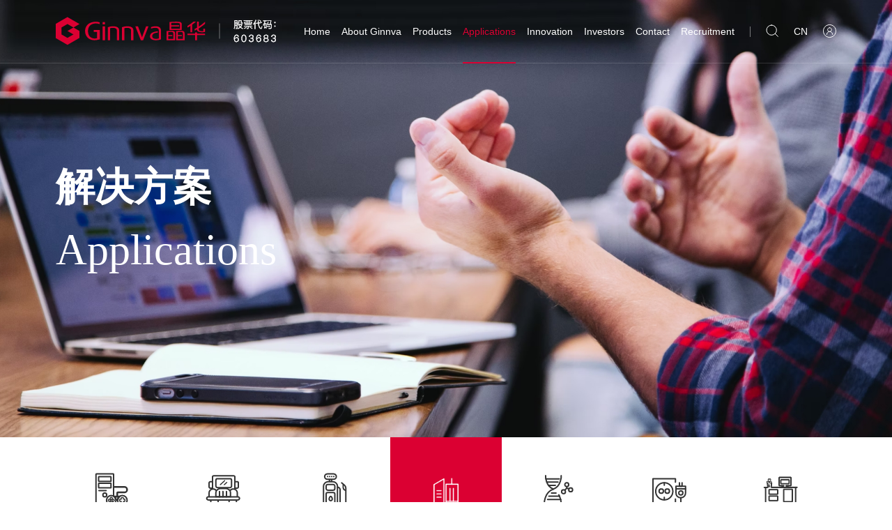

--- FILE ---
content_type: text/html; charset=UTF-8
request_url: http://en.smithcn.com/solution/4
body_size: 4753
content:
<!DOCTYPE html>
<html>

<head>

        <meta http-equiv="Content-Type" content="text/html; charset=UTF-8">
        <meta http-equiv="content-language" content="UTF-8">
        <meta name="viewport" content="width=device-width,initial-scale=1.0,user-scalable=no">
        <meta name="apple-mobile-web-app-capable" content="yes">
        <meta name="apple-mobile-web-app-status-bar-style" content="black">
        <meta name="format-detection" content="telephone=no">
        <meta name="author" content="https://www.givetech.cn/">
        <meta name="renderer" content="webkit">
        <meta http-equiv="X-UA-Compatible" content="IE=Edge,chrome=1">
        <title>晶华</title>
    
            <meta name="keywords" content="晶华">
    
            <meta name="description" content="晶华">
    
        <link rel="stylesheet" href="/static/css/animate.css">
        <link rel="stylesheet" href="/static/css/swiper.min.css">
        <link rel="stylesheet" href="/static/css/index.css">
        <link rel="stylesheet" href="/static/css/common.css">
        <link rel="stylesheet" href="/static/css/jquery-rebox.css">
            


</head>
<body>
    <!-- header -->
<div class="header">
    <div class="w1680">
        <div class="con">
            <a href="/" class="logo">
                <img src="/uploads/images/202111/789857e39b387f601940a137b0ef6534.png" alt="" class="img1">
                <img src="/uploads/images/202111/814699be5525053263d7e71022897ab7.png" alt="" class="img2">
            </a>
            <div class="right">
                <ul class="nav_list f_16">
                                            <li>
                            <a href="/">Home</a>
                                                            <div class="xl">
                                    
                                </div>
                                                    </li>
                                            <li>
                            <a href="/about">About Ginnva</a>
                                                            <div class="xl">
                                                                            <a href="/about#about1">Company Profile</a>
                                                                            <a href="/about#about2">Business Structure</a>
                                                                            <a href="/about#about3">Corporate Culture</a>
                                                                            <a href="/about#about4">Development Path</a>
                                                                            <a href="/talent">Talent Development</a>
                                                                            <a href="/news/1">Information Centre</a>
                                    
                                </div>
                                                    </li>
                                            <li>
                            <a href="/product/1">Products</a>
                                                            <div class="xl">
                                                                            <a href="/product/1">Industrial Materials</a>
                                                                            <a href="/product/2">Electronic Materials</a>
                                                                            <a href="/product/3">Functional Film Materials</a>
                                                                            <a href="/product/4">Thermal Management Composites</a>
                                                                            <a href="/product/59">Specialty Paper</a>
                                                                            <a href="/product/56">Chemical New Materials</a>
                                    
                                </div>
                                                    </li>
                                            <li>
                            <a href="/solution/1">Applications</a>
                                                            <div class="xl">
                                                                            <a href="/solution/1#solution">Consumer Electronics</a>
                                                                            <a href="/solution/2#solution">Transportation</a>
                                                                            <a href="/solution/3#solution">New Energy Battery</a>
                                                                            <a href="/solution/4#solution">Architectural Decoration</a>
                                                                            <a href="/solution/5#solution">Smart Medical</a>
                                                                            <a href="/solution/8#solution">Household Appliances</a>
                                                                            <a href="/solution/6#solution">Office and Home</a>
                                    
                                </div>
                                                    </li>
                                            <li>
                            <a href="/rd">Innovation</a>
                                                            <div class="xl">
                                                                            <a href="/rd#rd1">Product Development</a>
                                                                            <a href="/rd#rd2">Corporate Team</a>
                                                                            <a href="/rd#rd3">R &amp; D Center</a>
                                                                            <a href="/rd#rd4">IUR Cooperation</a>
                                    
                                </div>
                                                    </li>
                                            <li>
                            <a href="/investor">Investors</a>
                                                            <div class="xl">
                                                                            <a href="/investor#inv1">Latest Announcement</a>
                                                                            <a href="/investor#inv2">Investor Interactive Platform</a>
                                                                            <a href="/investor#inv3">Promotion Roadshow</a>
                                    
                                </div>
                                                    </li>
                                            <li>
                            <a href="/contact">Contact</a>
                                                            <div class="xl">
                                                                            <a href="/contact">Contact Us</a>
                                                                            <a href="/supplier">Supplier Platform</a>
                                    
                                </div>
                                                    </li>
                                            <li>
                            <a href="/jobs">Recruitment</a>
                                                            <div class="xl">
                                    
                                </div>
                                                    </li>
                                    </ul>
                <div class="icon_box">
                    <div class="solid box"></div>
                    <div class="search box">
                        <a href="/sea">
                            <img src="/static/img/h_icon1.png" alt="" class="img1">
                            <img src="/static/img/h_icon1w.png" alt="" class="img2">
                        </a>
                    </div>
                    <!--<div class="lag box">-->
                    <!--    <img src="/static/img/h_icon2.png" alt="" class="img1">-->
                    <!--    <img src="/static/img/h_icon2w.png" alt="" class="img2">-->
                    <!--    <div class="xl">-->
                    <!--        <a href="https://www.smithcn.com/">Chinese</a>-->
                    <!--        <a href="https://en.smithcn.com/">English</a>-->
                    <!--    </div>-->
                    <!--</div>-->
                    
                    <div class="lag box">
                        <a href="https://www.smithcn.com/">CN</a>
                    </div>
                    
                    <div class="user box">
                        <a href="http://121.40.74.254:8128/">
                            <img src="/static/img/h_icon3.png" alt="" class="img1">
                            <img src="/static/img/h_icon3w.png" alt="" class="img2">
                        </a>
                    </div>
                </div>
            </div>
        </div>
    </div>
</div>

<!--手机头部-->
<div class="search-bg1 pof"></div>
<div class="header2">
    <div class="main-wrap f-cb">
        <h1 class="logo floatL">
            <a href="/">
                <img src="/uploads/images/202111/814699be5525053263d7e71022897ab7.png">
            </a>
        </h1>
        
        <div class="lang">
            <a href="https://www.smithcn.com/">CN</a>
        </div>
        
        <div class="nav-btn floatR">
            <span class="line line1"></span>
            <span class="line line2"></span>
            <span class="line line3"></span>
        </div>
    </div>
    <div class="sub-menu">
        <ul>
                            <li class="js-m-3">
                    <div class="tit sub-tit" title=""><a href="/">Home</a><i></i></div>
                                            <div class="sec-list">
                                                    </div>
                                    </li>
                            <li class="js-m-3">
                    <div class="tit sub-tit" title=""><a href="/about">About Ginnva</a><i></i></div>
                                            <div class="sec-list">
                                                            <p><a href="/about#about1">Company Profile</a></p>
                                                            <p><a href="/about#about2">Business Structure</a></p>
                                                            <p><a href="/about#about3">Corporate Culture</a></p>
                                                            <p><a href="/about#about4">Development Path</a></p>
                                                            <p><a href="/talent">Talent Development</a></p>
                                                            <p><a href="/news/1">Information Centre</a></p>
                                                    </div>
                                    </li>
                            <li class="js-m-3">
                    <div class="tit sub-tit" title=""><a href="/product/1">Products</a><i></i></div>
                                            <div class="sec-list">
                                                            <p><a href="/product/1">Industrial Materials</a></p>
                                                            <p><a href="/product/2">Electronic Materials</a></p>
                                                            <p><a href="/product/3">Functional Film Materials</a></p>
                                                            <p><a href="/product/4">Thermal Management Composites</a></p>
                                                            <p><a href="/product/59">Specialty Paper</a></p>
                                                            <p><a href="/product/56">Chemical New Materials</a></p>
                                                    </div>
                                    </li>
                            <li class="js-m-3">
                    <div class="tit sub-tit" title=""><a href="/solution/1">Applications</a><i></i></div>
                                            <div class="sec-list">
                                                            <p><a href="/solution/1#solution">Consumer Electronics</a></p>
                                                            <p><a href="/solution/2#solution">Transportation</a></p>
                                                            <p><a href="/solution/3#solution">New Energy Battery</a></p>
                                                            <p><a href="/solution/4#solution">Architectural Decoration</a></p>
                                                            <p><a href="/solution/5#solution">Smart Medical</a></p>
                                                            <p><a href="/solution/8#solution">Household Appliances</a></p>
                                                            <p><a href="/solution/6#solution">Office and Home</a></p>
                                                    </div>
                                    </li>
                            <li class="js-m-3">
                    <div class="tit sub-tit" title=""><a href="/rd">Innovation</a><i></i></div>
                                            <div class="sec-list">
                                                            <p><a href="/rd#rd1">Product Development</a></p>
                                                            <p><a href="/rd#rd2">Corporate Team</a></p>
                                                            <p><a href="/rd#rd3">R &amp; D Center</a></p>
                                                            <p><a href="/rd#rd4">IUR Cooperation</a></p>
                                                    </div>
                                    </li>
                            <li class="js-m-3">
                    <div class="tit sub-tit" title=""><a href="/investor">Investors</a><i></i></div>
                                            <div class="sec-list">
                                                            <p><a href="/investor#inv1">Latest Announcement</a></p>
                                                            <p><a href="/investor#inv2">Investor Interactive Platform</a></p>
                                                            <p><a href="/investor#inv3">Promotion Roadshow</a></p>
                                                    </div>
                                    </li>
                            <li class="js-m-3">
                    <div class="tit sub-tit" title=""><a href="/contact">Contact</a><i></i></div>
                                            <div class="sec-list">
                                                            <p><a href="/contact">Contact Us</a></p>
                                                            <p><a href="/supplier">Supplier Platform</a></p>
                                                    </div>
                                    </li>
                            <li class="js-m-3">
                    <div class="tit sub-tit" title=""><a href="/jobs">Recruitment</a><i></i></div>
                                            <div class="sec-list">
                                                    </div>
                                    </li>
                    </ul>
    </div>
</div>
<!--手机头部END-->

<!-- header end -->
    
		<div id="bloc">
			<!-- 内页banner -->
			<div class="ny-banner">
				<div class="img">
					<img src="/uploads/images/202111/51737ad28613a60c35e8cdedfe62d549.jpg" class="pc">
					<img src="/uploads/images/202111/9127a9d0e19b8d53326e395a8a5d3686.jpg" class="m">
				</div>
				<div class="word">
					<h3>解决方案</h3>
					<p>Applications</p>
				</div>
			</div>
            
            <div id="solution"></div>
			<div class="s-nav">
				<div class="w1680">
                    					<a href="/solution/1#solution" class="">
						<div class="img">
							<img src="/uploads/images/202111/9429dade73b090358eb2d021397da94b.png" class="hv1">
							<img src="/uploads/images/202111/b8383ea952713ea4a5b447aedf663603.png" class="hv2">
						</div>
						<p>Consumer Electronics</p>
					</a>
                    					<a href="/solution/2#solution" class="">
						<div class="img">
							<img src="/uploads/images/202111/b059109abfe13bb879578114d60a6946.png" class="hv1">
							<img src="/uploads/images/202112/aff27bdc8e6e805c6b15dac2bf3c8162.png" class="hv2">
						</div>
						<p>Transportation</p>
					</a>
                    					<a href="/solution/3#solution" class="">
						<div class="img">
							<img src="/uploads/images/202111/d47aec6a4e172af5988833ebb520431d.png" class="hv1">
							<img src="/uploads/images/202111/b902f852ba62f9e4f8b46bd63e87c628.png" class="hv2">
						</div>
						<p>New Energy Battery</p>
					</a>
                    					<a href="/solution/4#solution" class=" active ">
						<div class="img">
							<img src="/uploads/images/202111/493808c16441ec52267d564de653b948.png" class="hv1">
							<img src="/uploads/images/202111/d6c9a66f2382b4dd7ba05823ce4b5a9c.png" class="hv2">
						</div>
						<p>Architectural Decoration</p>
					</a>
                    					<a href="/solution/5#solution" class="">
						<div class="img">
							<img src="/uploads/images/202111/5807e9e2e63ddede80a2481c67272560.png" class="hv1">
							<img src="/uploads/images/202112/d7fdb81b6390a5269d659f28916f41f5.png" class="hv2">
						</div>
						<p>Smart Medical</p>
					</a>
                    					<a href="/solution/8#solution" class="">
						<div class="img">
							<img src="/uploads/images/202111/4327835dd42e183f81137553c2d92bd8.png" class="hv1">
							<img src="/uploads/images/202111/891efb33d42834d614b92c79f4358ebc.png" class="hv2">
						</div>
						<p>Household Appliances</p>
					</a>
                    					<a href="/solution/6#solution" class="">
						<div class="img">
							<img src="/uploads/images/202111/ee52765ea2e5cc50e07b700527c8e305.png" class="hv1">
							<img src="/uploads/images/202112/8b784aad2476ec9e5bc23ff92ef50d43.png" class="hv2">
						</div>
						<p>Office and Home</p>
					</a>
                    				</div>
			</div>
            
            
			<div class="solution w1680 p100">
                				<a href="/solution-show/4" class="item">
					<div class="img">
						<img src="/uploads/images/202112/7059b2e5f115236f618592ade8b88c0c.png">
					</div>
					<div class="word">
						<img src="/uploads/images/202111/493808c16441ec52267d564de653b948.png" class="ico">
						<div class="title">
							<h3 class="f_32">Architectural Decoration</h3>
						</div>
						<div class="ms">
							<p>Smith Corp. provides customers with multi-faceted adhesive solutions in the field of indoor and outdoor decoration and other architectural decoration, including shielding protection, separation of wall spraying, and billboard lamination and fixation.</p>
						</div>
						<div class="btn">
							<span>See more</span>
						</div>
					</div>
				</a>
                			</div>



		</div>

		<!-- 置顶按钮 -->
		<div class="right_zd"></div>


    <footer>
    <div class="w1680">
        <div class="foot1">
            <div class="fx">
                <ul class="top">
                                                                                                                    <li><a href="/about">About Ginnva</a></li>
                                                                                                <li><a href="/product/1">Products</a></li>
                                                                                                <li><a href="/solution/1">Applications</a></li>
                                                                                                <li><a href="/rd">Innovation</a></li>
                                                                                                <li><a href="/investor">Investors</a></li>
                                                                                                <li><a href="/contact">Contact</a></li>
                                                                                                <li><a href="/jobs">Recruitment</a></li>
                                                            </ul>
                <div class="fx_box">
                    <span class="content-tools-share-label" class="shareto_normaltxt">Store link：</span>
                    <a href="https://jinghuatape.tmall.com/" target="_blank" class="tm"><img src="/static/img/ffx_icon1.png"></a>
                    <a href="https://shop517883085.taobao.com/" target="_blank" class="tb"><img src="/static/img/ffx_icon2.png"></a>
                    <a href="https://smithcn.en.alibaba.com/" target="_blank" class="al"><img src="/static/img/ffx_icon3.png"></a>
                    <a href="https://www.facebook.com/profile.php?id=100045015064453" target="_blank" class="al"><img src="/static/img/ffx_icon4.png"></a>
                    <a href="https://www.instagram.com/ginnva/" target="_blank" class="al"><img src="/static/img/ffx_icon5.png"></a>
                    <a href="https://www.linkedin.com/in/ginnvatape/" target="_blank" class="al"><img src="/static/img/ffx_icon6.png"></a>
                    <a href="https://twitter.com/Ginnva1" target="_blank" class="al"><img src="/static/img/ffx_icon7.png"></a>
                    <a href="##" target="_blank" class="al">
                        <img src="/static/img/ffx_icon8.png">
                        <div class="f_vx">
                            <img src="/static/img/f_vx.png">
                        </div>
                    </a>
                    <a href="https://jsginnva.en.alibaba.com/" target="_blank" class="al"><img src="/static/img/ffx_icon9.png"></a>
                </div>
            </div>
            <div class="right">
                <!--<div class="link">-->
                <!--    友情链接-->
                <!--    <ul>-->
                <!--        -->
                <!--    </ul>-->
                <!--</div>-->
                <div class="bto">
                    <div class="pic">
                        <img src="/uploads/images/202112/f70f2de81d0de95c4db90241ce2be356.jpg" alt="">
                    </div>
                    <div class="txt">
                        <div class="li">Service hotline：<span class="num f_24">400-8000-986</span></div>
                        <div class="li">Company address：Room 1107-1109, Building 11, No. 1569 Yushu Road, Songjiang District, Shanghai</div>
                        <div class="li">Company fax：0754-88132703</div>
                    </div>
                </div>

            </div>
        </div>
    </div>
    <div class="foot3">
        <div class="w1680">
            <div class="fl">
                <a>Site map</a><span> | </span><a>Technical support</a><span> | </span>Copyright Shanghai Smith Adhesive New Material Co.,Ltd.</a>
            </div>
            <div class="fr">
                
                <a><script type="text/javascript">document.write(unescape("%3Cspan id='cnzz_stat_icon_1281090249'%3E%3C/span%3E%3Cscript src='https://s9.cnzz.com/z_stat.php%3Fid%3D1281090249%26show%3Dpic' type='text/javascript'%3E%3C/script%3E"));</script> Privacy clause</a>
            </div>
        </div>
    </div>
</footer>

        
        
    
    
    

    
    <script src="/static/js/jquery.min.js"></script>
    <script src="/static/js/jquery.transit.js"></script>
    <script src="/static/js/jquery.lettering.js"></script>
    <script src="/static/js/jquery.textillate.js"></script>
    <script src="/static/js/jquery.num.js"></script>
    <script src="/static/js/swiper.min.js"></script>
    <script src="/static/js/wow.min.js"></script>
    <script src="/static/js/common.js"></script>
    <script src="/static/js/modernizr.custom.js"></script>
    <script src="/static/js/jquery.mousewheel.min.js"></script>
    <script src="/static/js/base.js"></script>
    <script src="/static/js/vue.min.js"></script>
    <script src="/static/js/index.js"></script>
    <!-- 滚动条插件 -->
    <script src="/static/js/scrollBar.js"></script>
    <!-- 地图插件 -->
    <script src="https://webapi.amap.com/maps?v=1.4.15&key=57dcc70392eee0c8cd82d594cda264ce"></script>



    <script>
        $('.header .con .right .nav_list li').eq(3).addClass('active');
    </script>
    <script src="/static/js/scrollreveal.min.js"></script>
    <script>
        window.sr = new ScrollReveal({
            distance: '100px',
            duration: 1000,
            easing: 'ease-out',
            viewFactor: 0.2,
            mobile: false
        });
    </script>
    <script>
        $('.ny-banner .img').addClass('active');
        sr.reveal('.ny-banner .word h3', {
            delay: 100,

        });
        sr.reveal('.ny-banner .word p', {
            delay: 200,
        });
        sr.reveal('.s-nav', {
            delay: 300,
        });

        sr.reveal('.solution a.item .img', {
            delay: 100,
            interval: 300,
            origin: 'left'
        });
        sr.reveal('.solution a.item .word', {
            delay: 200,
            interval: 300,
            origin: 'right'
        });

    </script>


</body>
</html>


--- FILE ---
content_type: text/css
request_url: http://en.smithcn.com/static/css/index.css
body_size: 44942
content:
@charset "UTF-8";
.el-pagination--small .arrow.disabled,.el-table .hidden-columns,.el-table td.is-hidden>*,.el-table th.is-hidden>*,.el-table--hidden {visibility:hidden}
.el-input__suffix,.el-tree.is-dragging .el-tree-node__content * {pointer-events:none}
.el-dropdown .el-dropdown-selfdefine:focus:active,.el-dropdown .el-dropdown-selfdefine:focus:not(.focusing),.el-message__closeBtn:focus,.el-message__content:focus,.el-popover:focus,.el-popover:focus:active,.el-popover__reference:focus:hover,.el-popover__reference:focus:not(.focusing),.el-rate:active,.el-rate:focus,.el-tooltip:focus:hover,.el-tooltip:focus:not(.focusing),.el-upload-list__item.is-success:active,.el-upload-list__item.is-success:not(.focusing):focus {outline-width:0}
@font-face {font-family:element-icons;src:url(../fonts/element-icons.woff) format("woff"),url(../fonts/element-icons.ttf) format("truetype");font-weight:400;font-display:"auto";font-style:normal}
[class*=" el-icon-"],[class^=el-icon-] {font-family:element-icons !important;speak:none;font-style:normal;font-weight:400;font-variant:normal;text-transform:none;line-height:1;vertical-align:baseline;display:inline-block;-webkit-font-smoothing:antialiased;-moz-osx-font-smoothing:grayscale}
.el-icon-ice-cream-round:before {content:"\e6a0"}
.el-icon-ice-cream-square:before {content:"\e6a3"}
.el-icon-lollipop:before {content:"\e6a4"}
.el-icon-potato-strips:before {content:"\e6a5"}
.el-icon-milk-tea:before {content:"\e6a6"}
.el-icon-ice-drink:before {content:"\e6a7"}
.el-icon-ice-tea:before {content:"\e6a9"}
.el-icon-coffee:before {content:"\e6aa"}
.el-icon-orange:before {content:"\e6ab"}
.el-icon-pear:before {content:"\e6ac"}
.el-icon-apple:before {content:"\e6ad"}
.el-icon-cherry:before {content:"\e6ae"}
.el-icon-watermelon:before {content:"\e6af"}
.el-icon-grape:before {content:"\e6b0"}
.el-icon-refrigerator:before {content:"\e6b1"}
.el-icon-goblet-square-full:before {content:"\e6b2"}
.el-icon-goblet-square:before {content:"\e6b3"}
.el-icon-goblet-full:before {content:"\e6b4"}
.el-icon-goblet:before {content:"\e6b5"}
.el-icon-cold-drink:before {content:"\e6b6"}
.el-icon-coffee-cup:before {content:"\e6b8"}
.el-icon-water-cup:before {content:"\e6b9"}
.el-icon-hot-water:before {content:"\e6ba"}
.el-icon-ice-cream:before {content:"\e6bb"}
.el-icon-dessert:before {content:"\e6bc"}
.el-icon-sugar:before {content:"\e6bd"}
.el-icon-tableware:before {content:"\e6be"}
.el-icon-burger:before {content:"\e6bf"}
.el-icon-knife-fork:before {content:"\e6c1"}
.el-icon-fork-spoon:before {content:"\e6c2"}
.el-icon-chicken:before {content:"\e6c3"}
.el-icon-food:before {content:"\e6c4"}
.el-icon-dish-1:before {content:"\e6c5"}
.el-icon-dish:before {content:"\e6c6"}
.el-icon-moon-night:before {content:"\e6ee"}
.el-icon-moon:before {content:"\e6f0"}
.el-icon-cloudy-and-sunny:before {content:"\e6f1"}
.el-icon-partly-cloudy:before {content:"\e6f2"}
.el-icon-cloudy:before {content:"\e6f3"}
.el-icon-sunny:before {content:"\e6f6"}
.el-icon-sunset:before {content:"\e6f7"}
.el-icon-sunrise-1:before {content:"\e6f8"}
.el-icon-sunrise:before {content:"\e6f9"}
.el-icon-heavy-rain:before {content:"\e6fa"}
.el-icon-lightning:before {content:"\e6fb"}
.el-icon-light-rain:before {content:"\e6fc"}
.el-icon-wind-power:before {content:"\e6fd"}
.el-icon-baseball:before {content:"\e712"}
.el-icon-soccer:before {content:"\e713"}
.el-icon-football:before {content:"\e715"}
.el-icon-basketball:before {content:"\e716"}
.el-icon-ship:before {content:"\e73f"}
.el-icon-truck:before {content:"\e740"}
.el-icon-bicycle:before {content:"\e741"}
.el-icon-mobile-phone:before {content:"\e6d3"}
.el-icon-service:before {content:"\e6d4"}
.el-icon-key:before {content:"\e6e2"}
.el-icon-unlock:before {content:"\e6e4"}
.el-icon-lock:before {content:"\e6e5"}
.el-icon-watch:before {content:"\e6fe"}
.el-icon-watch-1:before {content:"\e6ff"}
.el-icon-timer:before {content:"\e702"}
.el-icon-alarm-clock:before {content:"\e703"}
.el-icon-map-location:before {content:"\e704"}
.el-icon-delete-location:before {content:"\e705"}
.el-icon-add-location:before {content:"\e706"}
.el-icon-location-information:before {content:"\e707"}
.el-icon-location-outline:before {content:"\e708"}
.el-icon-location:before {content:"\e79e"}
.el-icon-place:before {content:"\e709"}
.el-icon-discover:before {content:"\e70a"}
.el-icon-first-aid-kit:before {content:"\e70b"}
.el-icon-trophy-1:before {content:"\e70c"}
.el-icon-trophy:before {content:"\e70d"}
.el-icon-medal:before {content:"\e70e"}
.el-icon-medal-1:before {content:"\e70f"}
.el-icon-stopwatch:before {content:"\e710"}
.el-icon-mic:before {content:"\e711"}
.el-icon-copy-document:before {content:"\e718"}
.el-icon-full-screen:before {content:"\e719"}
.el-icon-switch-button:before {content:"\e71b"}
.el-icon-aim:before {content:"\e71c"}
.el-icon-crop:before {content:"\e71d"}
.el-icon-odometer:before {content:"\e71e"}
.el-icon-time:before {content:"\e71f"}
.el-icon-bangzhu:before {content:"\e724"}
.el-icon-close-notification:before {content:"\e726"}
.el-icon-microphone:before {content:"\e727"}
.el-icon-turn-off-microphone:before {content:"\e728"}
.el-icon-position:before {content:"\e729"}
.el-icon-postcard:before {content:"\e72a"}
.el-icon-message:before {content:"\e72b"}
.el-icon-chat-line-square:before {content:"\e72d"}
.el-icon-chat-dot-square:before {content:"\e72e"}
.el-icon-chat-dot-round:before {content:"\e72f"}
.el-icon-chat-square:before {content:"\e730"}
.el-icon-chat-line-round:before {content:"\e731"}
.el-icon-chat-round:before {content:"\e732"}
.el-icon-set-up:before {content:"\e733"}
.el-icon-turn-off:before {content:"\e734"}
.el-icon-open:before {content:"\e735"}
.el-icon-connection:before {content:"\e736"}
.el-icon-link:before {content:"\e737"}
.el-icon-cpu:before {content:"\e738"}
.el-icon-thumb:before {content:"\e739"}
.el-icon-female:before {content:"\e73a"}
.el-icon-male:before {content:"\e73b"}
.el-icon-guide:before {content:"\e73c"}
.el-icon-news:before {content:"\e73e"}
.el-icon-price-tag:before {content:"\e744"}
.el-icon-discount:before {content:"\e745"}
.el-icon-wallet:before {content:"\e747"}
.el-icon-coin:before {content:"\e748"}
.el-icon-money:before {content:"\e749"}
.el-icon-bank-card:before {content:"\e74a"}
.el-icon-box:before {content:"\e74b"}
.el-icon-present:before {content:"\e74c"}
.el-icon-sell:before {content:"\e6d5"}
.el-icon-sold-out:before {content:"\e6d6"}
.el-icon-shopping-bag-2:before {content:"\e74d"}
.el-icon-shopping-bag-1:before {content:"\e74e"}
.el-icon-shopping-cart-2:before {content:"\e74f"}
.el-icon-shopping-cart-1:before {content:"\e750"}
.el-icon-shopping-cart-full:before {content:"\e751"}
.el-icon-smoking:before {content:"\e752"}
.el-icon-no-smoking:before {content:"\e753"}
.el-icon-house:before {content:"\e754"}
.el-icon-table-lamp:before {content:"\e755"}
.el-icon-school:before {content:"\e756"}
.el-icon-office-building:before {content:"\e757"}
.el-icon-toilet-paper:before {content:"\e758"}
.el-icon-notebook-2:before {content:"\e759"}
.el-icon-notebook-1:before {content:"\e75a"}
.el-icon-files:before {content:"\e75b"}
.el-icon-collection:before {content:"\e75c"}
.el-icon-receiving:before {content:"\e75d"}
.el-icon-suitcase-1:before {content:"\e760"}
.el-icon-suitcase:before {content:"\e761"}
.el-icon-film:before {content:"\e763"}
.el-icon-collection-tag:before {content:"\e765"}
.el-icon-data-analysis:before {content:"\e766"}
.el-icon-pie-chart:before {content:"\e767"}
.el-icon-data-board:before {content:"\e768"}
.el-icon-data-line:before {content:"\e76d"}
.el-icon-reading:before {content:"\e769"}
.el-icon-magic-stick:before {content:"\e76a"}
.el-icon-coordinate:before {content:"\e76b"}
.el-icon-mouse:before {content:"\e76c"}
.el-icon-brush:before {content:"\e76e"}
.el-icon-headset:before {content:"\e76f"}
.el-icon-umbrella:before {content:"\e770"}
.el-icon-scissors:before {content:"\e771"}
.el-icon-mobile:before {content:"\e773"}
.el-icon-attract:before {content:"\e774"}
.el-icon-monitor:before {content:"\e775"}
.el-icon-search:before {content:"\e778"}
.el-icon-takeaway-box:before {content:"\e77a"}
.el-icon-paperclip:before {content:"\e77d"}
.el-icon-printer:before {content:"\e77e"}
.el-icon-document-add:before {content:"\e782"}
.el-icon-document:before {content:"\e785"}
.el-icon-document-checked:before {content:"\e786"}
.el-icon-document-copy:before {content:"\e787"}
.el-icon-document-delete:before {content:"\e788"}
.el-icon-document-remove:before {content:"\e789"}
.el-icon-tickets:before {content:"\e78b"}
.el-icon-folder-checked:before {content:"\e77f"}
.el-icon-folder-delete:before {content:"\e780"}
.el-icon-folder-remove:before {content:"\e781"}
.el-icon-folder-add:before {content:"\e783"}
.el-icon-folder-opened:before {content:"\e784"}
.el-icon-folder:before {content:"\e78a"}
.el-icon-edit-outline:before {content:"\e764"}
.el-icon-edit:before {content:"\e78c"}
.el-icon-date:before {content:"\e78e"}
.el-icon-c-scale-to-original:before {content:"\e7c6"}
.el-icon-view:before {content:"\e6ce"}
.el-icon-loading:before {content:"\e6cf"}
.el-icon-rank:before {content:"\e6d1"}
.el-icon-sort-down:before {content:"\e7c4"}
.el-icon-sort-up:before {content:"\e7c5"}
.el-icon-sort:before {content:"\e6d2"}
.el-icon-finished:before {content:"\e6cd"}
.el-icon-refresh-left:before {content:"\e6c7"}
.el-icon-refresh-right:before {content:"\e6c8"}
.el-icon-refresh:before {content:"\e6d0"}
.el-icon-video-play:before {content:"\e7c0"}
.el-icon-video-pause:before {content:"\e7c1"}
.el-icon-d-arrow-right:before {content:"\e6dc"}
.el-icon-d-arrow-left:before {content:"\e6dd"}
.el-icon-arrow-up:before {content:"\e6e1"}
.el-icon-arrow-down:before {content:"\e6df"}
.el-icon-arrow-right:before {content:"\e6e0"}
.el-icon-arrow-left:before {content:"\e6de"}
.el-icon-top-right:before {content:"\e6e7"}
.el-icon-top-left:before {content:"\e6e8"}
.el-icon-top:before {content:"\e6e6"}
.el-icon-bottom:before {content:"\e6eb"}
.el-icon-right:before {content:"\e6e9"}
.el-icon-back:before {content:"\e6ea"}
.el-icon-bottom-right:before {content:"\e6ec"}
.el-icon-bottom-left:before {content:"\e6ed"}
.el-icon-caret-top:before {content:"\e78f"}
.el-icon-caret-bottom:before {content:"\e790"}
.el-icon-caret-right:before {content:"\e791"}
.el-icon-caret-left:before {content:"\e792"}
.el-icon-d-caret:before {content:"\e79a"}
.el-icon-share:before {content:"\e793"}
.el-icon-menu:before {content:"\e798"}
.el-icon-s-grid:before {content:"\e7a6"}
.el-icon-s-check:before {content:"\e7a7"}
.el-icon-s-data:before {content:"\e7a8"}
.el-icon-s-opportunity:before {content:"\e7aa"}
.el-icon-s-custom:before {content:"\e7ab"}
.el-icon-s-claim:before {content:"\e7ad"}
.el-icon-s-finance:before {content:"\e7ae"}
.el-icon-s-comment:before {content:"\e7af"}
.el-icon-s-flag:before {content:"\e7b0"}
.el-icon-s-marketing:before {content:"\e7b1"}
.el-icon-s-shop:before {content:"\e7b4"}
.el-icon-s-open:before {content:"\e7b5"}
.el-icon-s-management:before {content:"\e7b6"}
.el-icon-s-ticket:before {content:"\e7b7"}
.el-icon-s-release:before {content:"\e7b8"}
.el-icon-s-home:before {content:"\e7b9"}
.el-icon-s-promotion:before {content:"\e7ba"}
.el-icon-s-operation:before {content:"\e7bb"}
.el-icon-s-unfold:before {content:"\e7bc"}
.el-icon-s-fold:before {content:"\e7a9"}
.el-icon-s-platform:before {content:"\e7bd"}
.el-icon-s-order:before {content:"\e7be"}
.el-icon-s-cooperation:before {content:"\e7bf"}
.el-icon-bell:before {content:"\e725"}
.el-icon-message-solid:before {content:"\e799"}
.el-icon-video-camera:before {content:"\e772"}
.el-icon-video-camera-solid:before {content:"\e796"}
.el-icon-camera:before {content:"\e779"}
.el-icon-camera-solid:before {content:"\e79b"}
.el-icon-download:before {content:"\e77c"}
.el-icon-upload2:before {content:"\e77b"}
.el-icon-upload:before {content:"\e7c3"}
.el-icon-picture-outline-round:before {content:"\e75f"}
.el-icon-picture-outline:before {content:"\e75e"}
.el-icon-picture:before {content:"\e79f"}
.el-icon-close:before {content:"\e6db"}
.el-icon-check:before {content:"\e6da"}
.el-icon-plus:before {content:"\e6d9"}
.el-icon-minus:before {content:"\e6d8"}
.el-icon-help:before {content:"\e73d"}
.el-icon-s-help:before {content:"\e7b3"}
.el-icon-circle-close:before {content:"\e78d"}
.el-icon-circle-check:before {content:"\e720"}
.el-icon-circle-plus-outline:before {content:"\e723"}
.el-icon-remove-outline:before {content:"\e722"}
.el-icon-zoom-out:before {content:"\e776"}
.el-icon-zoom-in:before {content:"\e777"}
.el-icon-error:before {content:"\e79d"}
.el-icon-success:before {content:"\e79c"}
.el-icon-circle-plus:before {content:"\e7a0"}
.el-icon-remove:before {content:"\e7a2"}
.el-icon-info:before {content:"\e7a1"}
.el-icon-question:before {content:"\e7a4"}
.el-icon-warning-outline:before {content:"\e6c9"}
.el-icon-warning:before {content:"\e7a3"}
.el-icon-goods:before {content:"\e7c2"}
.el-icon-s-goods:before {content:"\e7b2"}
.el-icon-star-off:before {content:"\e717"}
.el-icon-star-on:before {content:"\e797"}
.el-icon-more-outline:before {content:"\e6cc"}
.el-icon-more:before {content:"\e794"}
.el-icon-phone-outline:before {content:"\e6cb"}
.el-icon-phone:before {content:"\e795"}
.el-icon-user:before {content:"\e6e3"}
.el-icon-user-solid:before {content:"\e7a5"}
.el-icon-setting:before {content:"\e6ca"}
.el-icon-s-tools:before {content:"\e7ac"}
.el-icon-delete:before {content:"\e6d7"}
.el-icon-delete-solid:before {content:"\e7c9"}
.el-icon-eleme:before {content:"\e7c7"}
.el-icon-platform-eleme:before {content:"\e7ca"}
.el-icon-loading {-webkit-animation:rotating 2s linear infinite;animation:rotating 2s linear infinite}
.el-icon--right {margin-left:5px}
.el-icon--left {margin-right:5px}
@-webkit-keyframes rotating {0% {-webkit-transform:rotateZ(0);transform:rotateZ(0)}
100% {-webkit-transform:rotateZ(360deg);transform:rotateZ(360deg)}
}
@keyframes rotating {0% {-webkit-transform:rotateZ(0);transform:rotateZ(0)}
100% {-webkit-transform:rotateZ(360deg);transform:rotateZ(360deg)}
}
.el-pagination {white-space:nowrap;padding:2px 5px;color:#303133;font-weight:700;text-align: center;}
.el-pagination::after,.el-pagination::before {display:table;content:""}
.el-pagination::after {clear:both}
.el-pagination button,.el-pagination span:not([class*=suffix]) {display:inline-block;font-size:13px;min-width:35.5px;height:28px;line-height:28px;vertical-align:top;-webkit-box-sizing:border-box;box-sizing:border-box}
.el-pagination .el-input__inner {text-align:center;-moz-appearance:textfield;line-height:normal}
.el-pagination .el-input__suffix {right:0;-webkit-transform:scale(.8);transform:scale(.8)}
.el-pagination .el-select .el-input {width:100px;margin:0 5px}
.el-pagination .el-select .el-input .el-input__inner {padding-right:25px;border-radius:3px}
.el-pagination button {border:none;padding:0 6px;background:0 0}
.el-pagination button:focus {outline:0}
.el-pagination button:hover {color:#DB0032}
.el-pagination button:disabled {color:#989898;background-color:#FFF;cursor:not-allowed}
.el-pagination .btn-next,.el-pagination .btn-prev {background:center center no-repeat #FFF;background-size:16px;cursor:pointer;margin:0;color:#303133}
.el-pagination .btn-next .el-icon,.el-pagination .btn-prev .el-icon {display:block;font-size:12px;font-weight:700}
.el-pagination .btn-prev {padding-right:12px}
.el-pagination .btn-next {padding-left:12px}
.el-pagination .el-pager li.disabled {color:#989898;cursor:not-allowed}
.el-pager li,.el-pager li.btn-quicknext:hover,.el-pager li.btn-quickprev:hover {cursor:pointer}
.el-pagination--small .btn-next,.el-pagination--small .btn-prev,.el-pagination--small .el-pager li,.el-pagination--small .el-pager li.btn-quicknext,.el-pagination--small .el-pager li.btn-quickprev,.el-pagination--small .el-pager li:last-child {border-color:transparent;font-size:12px;line-height:22px;height:22px;min-width:22px}
.el-pagination--small .more::before,.el-pagination--small li.more::before {line-height:24px}
.el-pagination--small button,.el-pagination--small span:not([class*=suffix]) {height:22px;line-height:22px}
.el-pagination--small .el-pagination__editor,.el-pagination--small .el-pagination__editor.el-input .el-input__inner {height:22px}
.el-pagination__sizes {margin:0 10px 0 0;font-weight:400;color:#606266}
.el-pagination__sizes .el-input .el-input__inner {font-size:13px;padding-left:8px}
.el-pagination__sizes .el-input .el-input__inner:hover {border-color:#DB0032}
.el-pagination__total {margin-right:10px;font-weight:400;color:#606266}
.el-pagination__jump {margin-left:24px;font-weight:400;color:#606266}
.el-pagination__jump .el-input__inner {padding:0 3px}
.el-pagination__rightwrapper {float:right}
.el-pagination__editor {line-height:18px;padding:0 2px;height:28px;text-align:center;margin:0 2px;-webkit-box-sizing:border-box;box-sizing:border-box;border-radius:3px}
.el-pager,.el-pagination.is-background .btn-next,.el-pagination.is-background .btn-prev {padding:0}
.el-pagination__editor.el-input {width:50px}
.el-pagination__editor.el-input .el-input__inner {height:28px}
.el-pagination__editor .el-input__inner::-webkit-inner-spin-button,.el-pagination__editor .el-input__inner::-webkit-outer-spin-button {-webkit-appearance:none;margin:0}
.el-pagination.is-background .btn-next,.el-pagination.is-background .btn-prev,.el-pagination.is-background .el-pager li {margin:0 5px;background-color:#f4f4f5;color:#606266;min-width:30px;border-radius:2px}
.el-pagination.is-background .btn-next.disabled,.el-pagination.is-background .btn-next:disabled,.el-pagination.is-background .btn-prev.disabled,.el-pagination.is-background .btn-prev:disabled,.el-pagination.is-background .el-pager li.disabled {color:#989898}
.el-pagination.is-background .el-pager li:not(.disabled):hover {color:#DB0032}
.el-pagination.is-background .el-pager li:not(.disabled).active {background-color:#DB0032;color:#FFF}
.el-dialog,.el-pager li {background:#FFF;-webkit-box-sizing:border-box}
.el-pagination.is-background.el-pagination--small .btn-next,.el-pagination.is-background.el-pagination--small .btn-prev,.el-pagination.is-background.el-pagination--small .el-pager li {margin:0 3px;min-width:22px}
.el-pager,.el-pager li {vertical-align:top;margin:0;display:inline-block}
.el-pager {-webkit-user-select:none;-moz-user-select:none;-ms-user-select:none;user-select:none;list-style:none;font-size:0}
.el-date-table,.el-table th {-webkit-user-select:none;-moz-user-select:none}
.el-pager .more::before {line-height:30px}
.el-pager li {padding:0 4px;font-size:13px;min-width:35.5px;height:28px;line-height:28px;box-sizing:border-box;text-align:center}
.el-menu--collapse .el-menu .el-submenu,.el-menu--popup {min-width:200px}
.el-pager li.btn-quicknext,.el-pager li.btn-quickprev {line-height:28px;color:#303133}
.el-pager li.btn-quicknext.disabled,.el-pager li.btn-quickprev.disabled {color:#989898}
.el-pager li.active+li {border-left:0}
.el-pager li:hover {color:#DB0032}
.el-pager li.active {color:#DB0032;cursor:default}
@-webkit-keyframes v-modal-in {0% {opacity:0}
}
@-webkit-keyframes v-modal-out {100% {opacity:0}
}
.el-dialog {position:relative;margin:0 auto 50px;border-radius:2px;-webkit-box-shadow:0 1px 3px rgba(0,0,0,.3);box-shadow:0 1px 3px rgba(0,0,0,.3);box-sizing:border-box;width:50%}
.el-dialog.is-fullscreen {width:100%;margin-top:0;margin-bottom:0;height:100%;overflow:auto}
.el-dialog__wrapper {position:fixed;top:0;right:0;bottom:0;left:0;overflow:auto;margin:0}
.el-dialog__header {padding:20px 20px 10px}
.el-dialog__headerbtn {position:absolute;top:20px;right:20px;padding:0;background:0 0;border:none;outline:0;cursor:pointer;font-size:16px}
.el-dialog__headerbtn .el-dialog__close {color:#909399}
.el-dialog__headerbtn:focus .el-dialog__close,.el-dialog__headerbtn:hover .el-dialog__close {color:#DB0032}
.el-dialog__title {line-height:24px;font-size:18px;color:#303133}
.el-dialog__body {padding:30px 20px;color:#606266;font-size:14px;word-break:break-all}
.el-dialog__footer {padding:10px 20px 20px;text-align:right;-webkit-box-sizing:border-box;box-sizing:border-box}
.el-dialog--center {text-align:center}
.el-dialog--center .el-dialog__body {text-align:initial;padding:25px 25px 30px}
.el-dialog--center .el-dialog__footer {text-align:inherit}
.dialog-fade-enter-active {-webkit-animation:dialog-fade-in .3s;animation:dialog-fade-in .3s}
.dialog-fade-leave-active {-webkit-animation:dialog-fade-out .3s;animation:dialog-fade-out .3s}
@-webkit-keyframes dialog-fade-in {0% {-webkit-transform:translate3d(0,-20px,0);transform:translate3d(0,-20px,0);opacity:0}
100% {-webkit-transform:translate3d(0,0,0);transform:translate3d(0,0,0);opacity:1}
}
@keyframes dialog-fade-in {0% {-webkit-transform:translate3d(0,-20px,0);transform:translate3d(0,-20px,0);opacity:0}
100% {-webkit-transform:translate3d(0,0,0);transform:translate3d(0,0,0);opacity:1}
}
@-webkit-keyframes dialog-fade-out {0% {-webkit-transform:translate3d(0,0,0);transform:translate3d(0,0,0);opacity:1}
100% {-webkit-transform:translate3d(0,-20px,0);transform:translate3d(0,-20px,0);opacity:0}
}
@keyframes dialog-fade-out {0% {-webkit-transform:translate3d(0,0,0);transform:translate3d(0,0,0);opacity:1}
100% {-webkit-transform:translate3d(0,-20px,0);transform:translate3d(0,-20px,0);opacity:0}
}
.el-autocomplete {position:relative;display:inline-block}
.el-autocomplete-suggestion {margin:5px 0;-webkit-box-shadow:0 2px 12px 0 rgba(0,0,0,.1);box-shadow:0 2px 12px 0 rgba(0,0,0,.1);border-radius:4px;border:1px solid #E4E7ED;-webkit-box-sizing:border-box;box-sizing:border-box;background-color:#FFF}
.el-dropdown-menu,.el-menu--collapse .el-submenu .el-menu {z-index:10;-webkit-box-shadow:0 2px 12px 0 rgba(0,0,0,.1)}
.el-autocomplete-suggestion__wrap {max-height:280px;padding:10px 0;-webkit-box-sizing:border-box;box-sizing:border-box}
.el-autocomplete-suggestion__list {margin:0;padding:0}
.el-autocomplete-suggestion li {padding:0 20px;margin:0;line-height:34px;cursor:pointer;color:#606266;font-size:14px;list-style:none;white-space:nowrap;overflow:hidden;text-overflow:ellipsis}
.el-autocomplete-suggestion li.highlighted,.el-autocomplete-suggestion li:hover {background-color:#F5F7FA}
.el-autocomplete-suggestion li.divider {margin-top:6px;border-top:1px solid #000}
.el-autocomplete-suggestion li.divider:last-child {margin-bottom:-6px}
.el-autocomplete-suggestion.is-loading li {text-align:center;height:100px;line-height:100px;font-size:20px;color:#999}
.el-autocomplete-suggestion.is-loading li::after {display:inline-block;content:"";height:100%;vertical-align:middle}
.el-autocomplete-suggestion.is-loading li:hover {background-color:#FFF}
.el-autocomplete-suggestion.is-loading .el-icon-loading {vertical-align:middle}
.el-dropdown {display:inline-block;position:relative;color:#606266;font-size:14px}
.el-dropdown .el-button-group {display:block}
.el-dropdown .el-button-group .el-button {float:none}
.el-dropdown .el-dropdown__caret-button {padding-left:5px;padding-right:5px;position:relative;border-left:none}
.el-dropdown .el-dropdown__caret-button::before {content:'';position:absolute;display:block;width:1px;top:5px;bottom:5px;left:0;background:rgba(255,255,255,.5)}
.el-dropdown .el-dropdown__caret-button.el-button--default::before {background:rgba(220,223,230,.5)}
.el-dropdown .el-dropdown__caret-button:hover::before {top:0;bottom:0}
.el-dropdown .el-dropdown__caret-button .el-dropdown__icon {padding-left:0}
.el-dropdown__icon {font-size:12px;margin:0 3px}
.el-dropdown-menu {position:absolute;top:0;left:0;padding:10px 0;margin:5px 0;background-color:#FFF;border:1px solid #EBEEF5;border-radius:4px;box-shadow:0 2px 12px 0 rgba(0,0,0,.1)}
.el-dropdown-menu__item {list-style:none;line-height:36px;padding:0 20px;margin:0;font-size:14px;color:#606266;cursor:pointer;outline:0}
.el-dropdown-menu__item:focus,.el-dropdown-menu__item:not(.is-disabled):hover {background-color:#e7f0f6;color:#4285b9}
.el-dropdown-menu__item i {margin-right:5px}
.el-dropdown-menu__item--divided {position:relative;margin-top:6px;border-top:1px solid #EBEEF5}
.el-dropdown-menu__item--divided:before {content:'';height:6px;display:block;margin:0 -20px;background-color:#FFF}
.el-dropdown-menu__item.is-disabled {cursor:default;color:#bbb;pointer-events:none}
.el-dropdown-menu--medium {padding:6px 0}
.el-dropdown-menu--medium .el-dropdown-menu__item {line-height:30px;padding:0 17px;font-size:14px}
.el-dropdown-menu--medium .el-dropdown-menu__item.el-dropdown-menu__item--divided {margin-top:6px}
.el-dropdown-menu--medium .el-dropdown-menu__item.el-dropdown-menu__item--divided:before {height:6px;margin:0 -17px}
.el-dropdown-menu--small {padding:6px 0}
.el-dropdown-menu--small .el-dropdown-menu__item {line-height:27px;padding:0 15px;font-size:13px}
.el-dropdown-menu--small .el-dropdown-menu__item.el-dropdown-menu__item--divided {margin-top:4px}
.el-dropdown-menu--small .el-dropdown-menu__item.el-dropdown-menu__item--divided:before {height:4px;margin:0 -15px}
.el-dropdown-menu--mini {padding:3px 0}
.el-dropdown-menu--mini .el-dropdown-menu__item {line-height:24px;padding:0 10px;font-size:12px}
.el-dropdown-menu--mini .el-dropdown-menu__item.el-dropdown-menu__item--divided {margin-top:3px}
.el-dropdown-menu--mini .el-dropdown-menu__item.el-dropdown-menu__item--divided:before {height:3px;margin:0 -10px}
.el-menu {border-right:solid 1px #e6e6e6;list-style:none;position:relative;margin:0;padding-left:0;background-color:#FFF}
.el-menu--horizontal>.el-menu-item:not(.is-disabled):focus,.el-menu--horizontal>.el-menu-item:not(.is-disabled):hover,.el-menu--horizontal>.el-submenu .el-submenu__title:hover {background-color:#fff}
.el-menu::after,.el-menu::before {display:table;content:""}
.el-menu::after {clear:both}
.el-menu.el-menu--horizontal {border-bottom:solid 1px #e6e6e6}
.el-menu--horizontal {border-right:none}
.el-menu--horizontal>.el-menu-item {float:left;height:60px;line-height:60px;margin:0;border-bottom:2px solid transparent;color:#909399}
.el-menu--horizontal>.el-menu-item a,.el-menu--horizontal>.el-menu-item a:hover {color:inherit}
.el-menu--horizontal>.el-submenu {float:left}
.el-menu--horizontal>.el-submenu:focus,.el-menu--horizontal>.el-submenu:hover {outline:0}
.el-menu--horizontal>.el-submenu:focus .el-submenu__title,.el-menu--horizontal>.el-submenu:hover .el-submenu__title {color:#303133}
.el-menu--horizontal>.el-submenu.is-active .el-submenu__title {border-bottom:2px solid #DB0032;color:#303133}
.el-menu--horizontal>.el-submenu .el-submenu__title {height:60px;line-height:60px;border-bottom:2px solid transparent;color:#909399}
.el-menu--horizontal>.el-submenu .el-submenu__icon-arrow {position:static;vertical-align:middle;margin-left:8px;margin-top:-3px}
.el-menu--horizontal .el-menu .el-menu-item,.el-menu--horizontal .el-menu .el-submenu__title {background-color:#FFF;float:none;height:36px;line-height:36px;padding:0 10px;color:#909399}
.el-menu--horizontal .el-menu .el-menu-item.is-active,.el-menu--horizontal .el-menu .el-submenu.is-active>.el-submenu__title {color:#303133}
.el-menu--horizontal .el-menu-item:not(.is-disabled):focus,.el-menu--horizontal .el-menu-item:not(.is-disabled):hover {outline:0;color:#303133}
.el-menu--horizontal>.el-menu-item.is-active {border-bottom:2px solid #DB0032;color:#303133}
.el-menu--collapse {width:64px}
.el-menu--collapse>.el-menu-item [class^=el-icon-],.el-menu--collapse>.el-submenu>.el-submenu__title [class^=el-icon-] {margin:0;vertical-align:middle;width:24px;text-align:center}
.el-menu--collapse>.el-menu-item .el-submenu__icon-arrow,.el-menu--collapse>.el-submenu>.el-submenu__title .el-submenu__icon-arrow {display:none}
.el-menu--collapse>.el-menu-item span,.el-menu--collapse>.el-submenu>.el-submenu__title span {height:0;width:0;overflow:hidden;visibility:hidden;display:inline-block}
.el-menu--collapse>.el-menu-item.is-active i {color:inherit}
.el-menu--collapse .el-submenu {position:relative}
.el-menu--collapse .el-submenu .el-menu {position:absolute;margin-left:5px;top:0;left:100%;border:1px solid #E4E7ED;border-radius:2px;box-shadow:0 2px 12px 0 rgba(0,0,0,.1)}
.el-menu-item,.el-submenu__title {height:56px;line-height:56px;position:relative;-webkit-box-sizing:border-box;white-space:nowrap;list-style:none}
.el-menu--collapse .el-submenu.is-opened>.el-submenu__title .el-submenu__icon-arrow {-webkit-transform:none;transform:none}
.el-menu--popup {z-index:100;border:none;padding:5px 0;border-radius:2px;-webkit-box-shadow:0 2px 12px 0 rgba(0,0,0,.1);box-shadow:0 2px 12px 0 rgba(0,0,0,.1)}
.el-menu--popup-bottom-start {margin-top:5px}
.el-menu--popup-right-start {margin-left:5px;margin-right:5px}
.el-menu-item {font-size:14px;color:#303133;padding:0 20px;cursor:pointer;-webkit-transition:border-color .3s,background-color .3s,color .3s;transition:border-color .3s,background-color .3s,color .3s;box-sizing:border-box}
.el-menu-item * {vertical-align:middle}
.el-menu-item i {color:#909399}
.el-menu-item:focus,.el-menu-item:hover {outline:0;background-color:#e7f0f6}
.el-menu-item.is-disabled {opacity:.25;cursor:not-allowed;background:0 0 !important}
.el-menu-item [class^=el-icon-] {margin-right:5px;width:24px;text-align:center;font-size:18px;vertical-align:middle}
.el-menu-item.is-active {color:#DB0032}
.el-menu-item.is-active i {color:inherit}
.el-submenu {list-style:none;margin:0;padding-left:0}
.el-submenu__title {font-size:14px;color:#303133;padding:0 20px;cursor:pointer;-webkit-transition:border-color .3s,background-color .3s,color .3s;transition:border-color .3s,background-color .3s,color .3s;box-sizing:border-box}
.el-submenu__title * {vertical-align:middle}
.el-submenu__title i {color:#909399}
.el-submenu__title:focus,.el-submenu__title:hover {outline:0;background-color:#e7f0f6}
.el-submenu__title.is-disabled {opacity:.25;cursor:not-allowed;background:0 0 !important}
.el-submenu__title:hover {background-color:#e7f0f6}
.el-submenu .el-menu {border:none}
.el-submenu .el-menu-item {height:50px;line-height:50px;padding:0 45px;min-width:200px}
.el-submenu__icon-arrow {position:absolute;top:50%;right:20px;margin-top:-7px;-webkit-transition:-webkit-transform .3s;transition:-webkit-transform .3s;transition:transform .3s;transition:transform .3s,-webkit-transform .3s;font-size:12px}
.el-submenu.is-active .el-submenu__title {border-bottom-color:#DB0032}
.el-submenu.is-opened>.el-submenu__title .el-submenu__icon-arrow {-webkit-transform:rotateZ(180deg);transform:rotateZ(180deg)}
.el-submenu.is-disabled .el-menu-item,.el-submenu.is-disabled .el-submenu__title {opacity:.25;cursor:not-allowed;background:0 0 !important}
.el-submenu [class^=el-icon-] {vertical-align:middle;margin-right:5px;width:24px;text-align:center;font-size:18px}
.el-menu-item-group>ul {padding:0}
.el-menu-item-group__title {padding:7px 0 7px 20px;line-height:normal;font-size:12px;color:#909399}
.el-radio-button__inner,.el-radio-group {display:inline-block;line-height:1;vertical-align:middle}
.horizontal-collapse-transition .el-submenu__title .el-submenu__icon-arrow {-webkit-transition:.2s;transition:.2s;opacity:0}
.el-radio-group {font-size:0}
.el-radio-button {position:relative;display:inline-block;outline:0}
.el-radio-button__inner {white-space:nowrap;background:#FFF;border:1px solid #DCDFE6;font-weight:500;border-left:0;color:#606266;-webkit-appearance:none;text-align:center;-webkit-box-sizing:border-box;box-sizing:border-box;outline:0;margin:0;position:relative;cursor:pointer;-webkit-transition:all .3s cubic-bezier(.645,.045,.355,1);transition:all .3s cubic-bezier(.645,.045,.355,1);padding:12px 20px;font-size:14px;border-radius:0}
.el-radio-button__inner.is-round {padding:12px 20px}
.el-radio-button__inner:hover {color:#DB0032}
.el-radio-button__inner [class*=el-icon-] {line-height:.9}
.el-radio-button__inner [class*=el-icon-]+span {margin-left:5px}
.el-radio-button:first-child .el-radio-button__inner {border-left:1px solid #DCDFE6;border-radius:4px 0 0 4px;-webkit-box-shadow:none !important;box-shadow:none !important}
.el-radio-button__orig-radio {opacity:0;outline:0;position:absolute;z-index:-1}
.el-radio-button__orig-radio:checked+.el-radio-button__inner {color:#FFF;background-color:#DB0032;border-color:#DB0032;-webkit-box-shadow:-1px 0 0 0 #DB0032;box-shadow:-1px 0 0 0 #DB0032}
.el-radio-button__orig-radio:disabled+.el-radio-button__inner {color:#989898;cursor:not-allowed;background-image:none;background-color:#FFF;border-color:#EBEEF5;-webkit-box-shadow:none;box-shadow:none}
.el-radio-button__orig-radio:disabled:checked+.el-radio-button__inner {background-color:#F2F6FC}
.el-radio-button:last-child .el-radio-button__inner {border-radius:0 4px 4px 0}
.el-popover,.el-radio-button:first-child:last-child .el-radio-button__inner {border-radius:4px}
.el-radio-button--medium .el-radio-button__inner {padding:10px 20px;font-size:14px;border-radius:0}
.el-radio-button--medium .el-radio-button__inner.is-round {padding:10px 20px}
.el-radio-button--small .el-radio-button__inner {padding:9px 15px;font-size:12px;border-radius:0}
.el-radio-button--small .el-radio-button__inner.is-round {padding:9px 15px}
.el-radio-button--mini .el-radio-button__inner {padding:7px 15px;font-size:12px;border-radius:0}
.el-radio-button--mini .el-radio-button__inner.is-round {padding:7px 15px}
.el-radio-button:focus:not(.is-focus):not(:active):not(.is-disabled) {-webkit-box-shadow:0 0 2px 2px #DB0032;box-shadow:0 0 2px 2px #DB0032}
.el-switch {display:-webkit-inline-box;display:-ms-inline-flexbox;display:inline-flex;-webkit-box-align:center;-ms-flex-align:center;align-items:center;position:relative;font-size:14px;line-height:20px;height:20px;vertical-align:middle}
.el-switch__core,.el-switch__label {display:inline-block;cursor:pointer}
.el-switch.is-disabled .el-switch__core,.el-switch.is-disabled .el-switch__label {cursor:not-allowed}
.el-switch__label {-webkit-transition:.2s;transition:.2s;height:20px;font-size:14px;font-weight:500;vertical-align:middle;color:#303133}
.el-switch__label.is-active {color:#DB0032}
.el-switch__label--left {margin-right:10px}
.el-switch__label--right {margin-left:10px}
.el-switch__label * {line-height:1;font-size:14px;display:inline-block}
.el-switch__input {position:absolute;width:0;height:0;opacity:0;margin:0}
.el-switch__core {margin:0;position:relative;width:40px;height:20px;border:1px solid #DCDFE6;outline:0;border-radius:10px;-webkit-box-sizing:border-box;box-sizing:border-box;background:#DCDFE6;-webkit-transition:border-color .3s,background-color .3s;transition:border-color .3s,background-color .3s;vertical-align:middle}
.el-switch__core:after {content:"";position:absolute;top:1px;left:1px;border-radius:100%;-webkit-transition:all .3s;transition:all .3s;width:16px;height:16px;background-color:#FFF}
.el-switch.is-checked .el-switch__core {border-color:#DB0032;background-color:#DB0032}
.el-switch.is-checked .el-switch__core::after {left:100%;margin-left:-17px}
.el-switch.is-disabled {opacity:.6}
.el-switch--wide .el-switch__label.el-switch__label--left span {left:10px}
.el-switch--wide .el-switch__label.el-switch__label--right span {right:10px}
.el-switch .label-fade-enter,.el-switch .label-fade-leave-active {opacity:0}
.el-select-dropdown {position:absolute;z-index:1001;border:1px solid #E4E7ED;border-radius:4px;background-color:#FFF;-webkit-box-shadow:0 2px 12px 0 rgba(0,0,0,.1);box-shadow:0 2px 12px 0 rgba(0,0,0,.1);-webkit-box-sizing:border-box;box-sizing:border-box;margin:5px 0}
.el-select-dropdown.is-multiple .el-select-dropdown__item.selected {color:#DB0032;background-color:#FFF}
.el-select-dropdown.is-multiple .el-select-dropdown__item.selected.hover {background-color:#F5F7FA}
.el-select-dropdown.is-multiple .el-select-dropdown__item.selected::after {position:absolute;right:20px;font-family:element-icons;content:"\e6da";font-size:12px;font-weight:700;-webkit-font-smoothing:antialiased;-moz-osx-font-smoothing:grayscale}
.el-select-dropdown .el-scrollbar.is-empty .el-select-dropdown__list {padding:0}
.el-select-dropdown__empty {padding:10px 0;margin:0;text-align:center;color:#999;font-size:14px}
.el-select-dropdown__wrap {max-height:274px}
.el-select-dropdown__list {list-style:none;padding:6px 0;margin:0;-webkit-box-sizing:border-box;box-sizing:border-box}
.el-select-dropdown__item {font-size:14px;padding:0 20px;position:relative;white-space:nowrap;overflow:hidden;text-overflow:ellipsis;color:#606266;height:34px;line-height:34px;-webkit-box-sizing:border-box;box-sizing:border-box;cursor:pointer}
.el-select-dropdown__item.is-disabled {color:#989898;cursor:not-allowed}
.el-select-dropdown__item.is-disabled:hover {background-color:#FFF}
.el-select-dropdown__item.hover,.el-select-dropdown__item:hover {background-color:#F5F7FA}
.el-select-dropdown__item.selected {color:#DB0032;font-weight:700}
.el-select-group {margin:0;padding:0}
.el-select-group__wrap {position:relative;list-style:none;margin:0;padding:0}
.el-select-group__wrap:not(:last-of-type) {padding-bottom:24px}
.el-select-group__wrap:not(:last-of-type)::after {content:'';position:absolute;display:block;left:20px;right:20px;bottom:12px;height:1px;background:#E4E7ED}
.el-select-group__title {padding-left:20px;font-size:12px;color:#909399;line-height:30px}
.el-select-group .el-select-dropdown__item {padding-left:20px}
.el-select {display:inline-block;position:relative}
.el-select .el-select__tags>span {display:contents}
.el-select:hover .el-input__inner {border-color:#989898}
.el-select .el-input__inner {cursor:pointer;padding-right:35px}
.el-select .el-input__inner:focus {border-color:#DB0032}
.el-select .el-input .el-select__caret {color:#989898;font-size:14px;-webkit-transition:-webkit-transform .3s;transition:-webkit-transform .3s;transition:transform .3s;transition:transform .3s,-webkit-transform .3s;-webkit-transform:rotateZ(180deg);transform:rotateZ(180deg);cursor:pointer}
.el-select .el-input .el-select__caret.is-reverse {-webkit-transform:rotateZ(0);transform:rotateZ(0)}
.el-select .el-input .el-select__caret.is-show-close {font-size:14px;text-align:center;-webkit-transform:rotateZ(180deg);transform:rotateZ(180deg);border-radius:100%;color:#989898;-webkit-transition:color .2s cubic-bezier(.645,.045,.355,1);transition:color .2s cubic-bezier(.645,.045,.355,1)}
.el-select .el-input .el-select__caret.is-show-close:hover {color:#909399}
.el-select .el-input.is-disabled .el-input__inner {cursor:not-allowed}
.el-select .el-input.is-disabled .el-input__inner:hover {border-color:#E4E7ED}
.el-select .el-input.is-focus .el-input__inner {border-color:#DB0032}
.el-select>.el-input {display:block}
.el-select__input {border:none;outline:0;padding:0;margin-left:15px;color:#666;font-size:14px;-webkit-appearance:none;-moz-appearance:none;appearance:none;height:28px;background-color:transparent}
.el-select__input.is-mini {height:14px}
.el-select__close {cursor:pointer;position:absolute;top:8px;z-index:1000;right:25px;color:#989898;line-height:18px;font-size:14px}
.el-select__close:hover {color:#909399}
.el-select__tags {position:absolute;line-height:normal;white-space:normal;z-index:1;top:50%;-webkit-transform:translateY(-50%);transform:translateY(-50%);display:-webkit-box;display:-ms-flexbox;display:flex;-webkit-box-align:center;-ms-flex-align:center;align-items:center;-ms-flex-wrap:wrap;flex-wrap:wrap}
.el-select .el-tag__close {margin-top:-2px}
.el-select .el-tag {-webkit-box-sizing:border-box;box-sizing:border-box;border-color:transparent;margin:2px 0 2px 6px;background-color:#f0f2f5}
.el-select .el-tag__close.el-icon-close {background-color:#989898;right:-7px;top:0;color:#FFF}
.el-select .el-tag__close.el-icon-close:hover {background-color:#909399}
.el-table,.el-table__expanded-cell {background-color:#FFF}
.el-select .el-tag__close.el-icon-close::before {display:block;-webkit-transform:translate(0,.5px);transform:translate(0,.5px)}
.el-table {position:relative;overflow:hidden;-webkit-box-sizing:border-box;box-sizing:border-box;-webkit-box-flex:1;-ms-flex:1;flex:1;width:100%;max-width:100%;font-size:14px;color:#606266}
.el-table--mini,.el-table--small,.el-table__expand-icon {font-size:12px}
.el-table__empty-block {min-height:60px;text-align:center;width:100%;display:-webkit-box;display:-ms-flexbox;display:flex;-webkit-box-pack:center;-ms-flex-pack:center;justify-content:center;-webkit-box-align:center;-ms-flex-align:center;align-items:center}
.el-table__empty-text {line-height:60px;width:50%;color:#909399}
.el-table__expand-column .cell {padding:0;text-align:center}
.el-table__expand-icon {position:relative;cursor:pointer;color:#666;-webkit-transition:-webkit-transform .2s ease-in-out;transition:-webkit-transform .2s ease-in-out;transition:transform .2s ease-in-out;transition:transform .2s ease-in-out,-webkit-transform .2s ease-in-out;height:20px}
.el-table__expand-icon--expanded {-webkit-transform:rotate(90deg);transform:rotate(90deg)}
.el-table__expand-icon>.el-icon {position:absolute;left:50%;top:50%;margin-left:-5px;margin-top:-5px}
.el-table__expanded-cell[class*=cell] {padding:20px 50px}
.el-table__expanded-cell:hover {background-color:transparent !important}
.el-table__placeholder {display:inline-block;width:20px}
.el-table__append-wrapper {overflow:hidden}
.el-table--fit {border-right:0;border-bottom:0}
.el-table--fit td.gutter,.el-table--fit th.gutter {border-right-width:1px}
.el-table--scrollable-x .el-table__body-wrapper {overflow-x:auto}
.el-table--scrollable-y .el-table__body-wrapper {overflow-y:auto}
.el-table thead {color:#909399;font-weight:500}
.el-table thead.is-group th {background:#F5F7FA}
.el-table th,.el-table tr {background-color:#FFF}
.el-table td,.el-table th {padding:12px 0;min-width:0;-webkit-box-sizing:border-box;box-sizing:border-box;text-overflow:ellipsis;vertical-align:middle;position:relative;text-align:left}
.el-table td.is-center,.el-table th.is-center {text-align:center}
.el-table td.is-right,.el-table th.is-right {text-align:right}
.el-table td.gutter,.el-table th.gutter {width:15px;border-right-width:0;border-bottom-width:0;padding:0}
.el-table--medium td,.el-table--medium th {padding:10px 0}
.el-table--small td,.el-table--small th {padding:8px 0}
.el-table--mini td,.el-table--mini th {padding:6px 0}
.el-table .cell,.el-table--border td:first-child .cell,.el-table--border th:first-child .cell {padding-left:10px}
.el-table tr input[type=checkbox] {margin:0}
.el-table td,.el-table th.is-leaf {border-bottom:1px solid #EBEEF5}
.el-table th.is-sortable {cursor:pointer}
.el-table th {overflow:hidden;-ms-user-select:none;user-select:none}
.el-table th>.cell {display:inline-block;-webkit-box-sizing:border-box;box-sizing:border-box;position:relative;vertical-align:middle;padding-left:10px;padding-right:10px;width:100%}
.el-table th>.cell.highlight {color:#DB0032}
.el-table th.required>div::before {display:inline-block;content:"";width:8px;height:8px;border-radius:50%;background:#ff4d51;margin-right:5px;vertical-align:middle}
.el-table td div {-webkit-box-sizing:border-box;box-sizing:border-box}
.el-table td.gutter {width:0}
.el-table .cell {-webkit-box-sizing:border-box;box-sizing:border-box;overflow:hidden;text-overflow:ellipsis;white-space:normal;word-break:break-all;line-height:23px;padding-right:10px}
.el-table .cell.el-tooltip {white-space:nowrap;min-width:50px}
.el-table--border,.el-table--group {border:1px solid #EBEEF5}
.el-table--border::after,.el-table--group::after,.el-table::before {content:'';position:absolute;background-color:#EBEEF5;z-index:1}
.el-table--border::after,.el-table--group::after {top:0;right:0;width:1px;height:100%}
.el-table::before {left:0;bottom:0;width:100%;height:1px}
.el-table--border {border-right:none;border-bottom:none}
.el-table--border.el-loading-parent--relative {border-color:transparent}
.el-table--border td,.el-table--border th,.el-table__body-wrapper .el-table--border.is-scrolling-left~.el-table__fixed {border-right:1px solid #EBEEF5}
.el-table--border th.gutter:last-of-type {border-bottom:1px solid #EBEEF5;border-bottom-width:1px}
.el-table--border th,.el-table__fixed-right-patch {border-bottom:1px solid #EBEEF5}
.el-table__fixed,.el-table__fixed-right {position:absolute;top:0;left:0;overflow-x:hidden;overflow-y:hidden;-webkit-box-shadow:0 0 10px rgba(0,0,0,.12);box-shadow:0 0 10px rgba(0,0,0,.12)}
.el-table__fixed-right::before,.el-table__fixed::before {content:'';position:absolute;left:0;bottom:0;width:100%;height:1px;background-color:#EBEEF5;z-index:4}
.el-table__fixed-right-patch {position:absolute;top:-1px;right:0;background-color:#FFF}
.el-table__fixed-right {top:0;left:auto;right:0}
.el-table__fixed-right .el-table__fixed-body-wrapper,.el-table__fixed-right .el-table__fixed-footer-wrapper,.el-table__fixed-right .el-table__fixed-header-wrapper {left:auto;right:0}
.el-table__fixed-header-wrapper {position:absolute;left:0;top:0;z-index:3}
.el-table__fixed-footer-wrapper {position:absolute;left:0;bottom:0;z-index:3}
.el-table__fixed-footer-wrapper tbody td {border-top:1px solid #EBEEF5;background-color:#F5F7FA;color:#606266}
.el-table__fixed-body-wrapper {position:absolute;left:0;top:37px;overflow:hidden;z-index:3}
.el-table__body-wrapper,.el-table__footer-wrapper,.el-table__header-wrapper {width:100%}
.el-table__footer-wrapper {margin-top:-1px}
.el-table__footer-wrapper td {border-top:1px solid #EBEEF5}
.el-table__body,.el-table__footer,.el-table__header {table-layout:fixed;border-collapse:separate}
.el-table__footer-wrapper,.el-table__header-wrapper {overflow:hidden}
.el-table__footer-wrapper tbody td,.el-table__header-wrapper tbody td {background-color:#F5F7FA;color:#606266}
.el-table__body-wrapper {overflow:hidden;position:relative}
.el-table__body-wrapper.is-scrolling-left~.el-table__fixed,.el-table__body-wrapper.is-scrolling-none~.el-table__fixed,.el-table__body-wrapper.is-scrolling-none~.el-table__fixed-right,.el-table__body-wrapper.is-scrolling-right~.el-table__fixed-right {-webkit-box-shadow:none;box-shadow:none}
.el-picker-panel,.el-table-filter {-webkit-box-shadow:0 2px 12px 0 rgba(0,0,0,.1)}
.el-table__body-wrapper .el-table--border.is-scrolling-right~.el-table__fixed-right {border-left:1px solid #EBEEF5}
.el-table .caret-wrapper {display:-webkit-inline-box;display:-ms-inline-flexbox;display:inline-flex;-webkit-box-orient:vertical;-webkit-box-direction:normal;-ms-flex-direction:column;flex-direction:column;-webkit-box-align:center;-ms-flex-align:center;align-items:center;height:34px;width:24px;vertical-align:middle;cursor:pointer;overflow:initial;position:relative}
.el-table .sort-caret {width:0;height:0;border:5px solid transparent;position:absolute;left:7px}
.el-table .sort-caret.ascending {border-bottom-color:#989898;top:5px}
.el-table .sort-caret.descending {border-top-color:#989898;bottom:7px}
.el-table .ascending .sort-caret.ascending {border-bottom-color:#DB0032}
.el-table .descending .sort-caret.descending {border-top-color:#DB0032}
.el-table .hidden-columns {position:absolute;z-index:-1}
.el-table--striped .el-table__body tr.el-table__row--striped td {background:#FAFAFA}
.el-table--striped .el-table__body tr.el-table__row--striped.current-row td {background-color:#e7f0f6}
.el-table__body tr.hover-row.current-row>td,.el-table__body tr.hover-row.el-table__row--striped.current-row>td,.el-table__body tr.hover-row.el-table__row--striped>td,.el-table__body tr.hover-row>td {background-color:#F5F7FA}
.el-table__body tr.current-row>td {background-color:#e7f0f6}
.el-table__column-resize-proxy {position:absolute;left:200px;top:0;bottom:0;width:0;border-left:1px solid #EBEEF5;z-index:10}
.el-table__column-filter-trigger {display:inline-block;line-height:34px;cursor:pointer}
.el-table__column-filter-trigger i {color:#909399;font-size:12px;-webkit-transform:scale(.75);transform:scale(.75)}
.el-table--enable-row-transition .el-table__body td {-webkit-transition:background-color .25s ease;transition:background-color .25s ease}
.el-table--enable-row-hover .el-table__body tr:hover>td {background-color:#F5F7FA}
.el-table--fluid-height .el-table__fixed,.el-table--fluid-height .el-table__fixed-right {bottom:0;overflow:hidden}
.el-table [class*=el-table__row--level] .el-table__expand-icon {display:inline-block;width:20px;line-height:20px;height:20px;text-align:center;margin-right:3px}
.el-table-column--selection .cell {padding-left:14px;padding-right:14px}
.el-table-filter {border:1px solid #EBEEF5;border-radius:2px;background-color:#FFF;box-shadow:0 2px 12px 0 rgba(0,0,0,.1);-webkit-box-sizing:border-box;box-sizing:border-box;margin:2px 0}
.el-date-table td,.el-date-table td div {height:30px;-webkit-box-sizing:border-box}
.el-table-filter__list {padding:5px 0;margin:0;list-style:none;min-width:100px}
.el-table-filter__list-item {line-height:36px;padding:0 10px;cursor:pointer;font-size:14px}
.el-table-filter__list-item:hover {background-color:#e7f0f6;color:#4285b9}
.el-table-filter__list-item.is-active {background-color:#DB0032;color:#FFF}
.el-table-filter__content {min-width:100px}
.el-table-filter__bottom {border-top:1px solid #EBEEF5;padding:8px}
.el-table-filter__bottom button {background:0 0;border:none;color:#606266;cursor:pointer;font-size:13px;padding:0 3px}
.el-date-table td.in-range div,.el-date-table td.in-range div:hover,.el-date-table.is-week-mode .el-date-table__row.current div,.el-date-table.is-week-mode .el-date-table__row:hover div {background-color:#F2F6FC}
.el-table-filter__bottom button:hover {color:#DB0032}
.el-table-filter__bottom button:focus {outline:0}
.el-table-filter__bottom button.is-disabled {color:#989898;cursor:not-allowed}
.el-table-filter__wrap {max-height:280px}
.el-table-filter__checkbox-group {padding:10px}
.el-table-filter__checkbox-group label.el-checkbox {display:block;margin-right:5px;margin-bottom:8px;margin-left:5px}
.el-table-filter__checkbox-group .el-checkbox:last-child {margin-bottom:0}
.el-date-table {font-size:12px;-ms-user-select:none;user-select:none}
.el-date-table.is-week-mode .el-date-table__row:hover td.available:hover {color:#606266}
.el-date-table.is-week-mode .el-date-table__row:hover td:first-child div {margin-left:5px;border-top-left-radius:15px;border-bottom-left-radius:15px}
.el-date-table.is-week-mode .el-date-table__row:hover td:last-child div {margin-right:5px;border-top-right-radius:15px;border-bottom-right-radius:15px}
.el-date-table td {width:32px;padding:4px 0;box-sizing:border-box;text-align:center;cursor:pointer;position:relative}
.el-date-table td div {padding:3px 0;box-sizing:border-box}
.el-date-table td span {width:24px;height:24px;display:block;margin:0 auto;line-height:24px;position:absolute;left:50%;-webkit-transform:translateX(-50%);transform:translateX(-50%);border-radius:50%}
.el-date-table td.next-month,.el-date-table td.prev-month {color:#989898}
.el-date-table td.today {position:relative}
.el-date-table td.today span {color:#DB0032;font-weight:700}
.el-date-table td.today.end-date span,.el-date-table td.today.start-date span {color:#FFF}
.el-date-table td.available:hover {color:#DB0032}
.el-date-table td.current:not(.disabled) span {color:#FFF;background-color:#DB0032}
.el-date-table td.end-date div,.el-date-table td.start-date div {color:#FFF}
.el-date-table td.end-date span,.el-date-table td.start-date span {background-color:#DB0032}
.el-date-table td.start-date div {margin-left:5px;border-top-left-radius:15px;border-bottom-left-radius:15px}
.el-date-table td.end-date div {margin-right:5px;border-top-right-radius:15px;border-bottom-right-radius:15px}
.el-date-table td.disabled div {background-color:#F5F7FA;opacity:1;cursor:not-allowed;color:#989898}
.el-date-table td.selected div {margin-left:5px;margin-right:5px;background-color:#F2F6FC;border-radius:15px}
.el-date-table td.selected div:hover {background-color:#F2F6FC}
.el-date-table td.selected span {background-color:#DB0032;color:#FFF;border-radius:15px}
.el-date-table td.week {font-size:80%;color:#606266}
.el-month-table,.el-year-table {font-size:12px;border-collapse:collapse}
.el-date-table th {padding:5px;color:#606266;font-weight:400;border-bottom:solid 1px #EBEEF5}
.el-month-table {margin:-1px}
.el-month-table td {text-align:center;padding:8px 0;cursor:pointer}
.el-month-table td div {height:48px;padding:6px 0;-webkit-box-sizing:border-box;box-sizing:border-box}
.el-month-table td.today .cell {color:#DB0032;font-weight:700}
.el-month-table td.today.end-date .cell,.el-month-table td.today.start-date .cell {color:#FFF}
.el-month-table td.disabled .cell {background-color:#F5F7FA;cursor:not-allowed;color:#989898}
.el-month-table td.disabled .cell:hover {color:#989898}
.el-month-table td .cell {width:60px;height:36px;display:block;line-height:36px;color:#606266;margin:0 auto;border-radius:18px}
.el-month-table td .cell:hover {color:#DB0032}
.el-month-table td.in-range div,.el-month-table td.in-range div:hover {background-color:#F2F6FC}
.el-month-table td.end-date div,.el-month-table td.start-date div {color:#FFF}
.el-month-table td.end-date .cell,.el-month-table td.start-date .cell {color:#FFF;background-color:#DB0032}
.el-month-table td.start-date div {border-top-left-radius:24px;border-bottom-left-radius:24px}
.el-month-table td.end-date div {border-top-right-radius:24px;border-bottom-right-radius:24px}
.el-month-table td.current:not(.disabled) .cell {color:#DB0032}
.el-year-table {margin:-1px}
.el-year-table .el-icon {color:#303133}
.el-year-table td {text-align:center;padding:20px 3px;cursor:pointer}
.el-year-table td.today .cell {color:#DB0032;font-weight:700}
.el-year-table td.disabled .cell {background-color:#F5F7FA;cursor:not-allowed;color:#989898}
.el-year-table td.disabled .cell:hover {color:#989898}
.el-year-table td .cell {width:48px;height:32px;display:block;line-height:32px;color:#606266;margin:0 auto}
.el-year-table td .cell:hover,.el-year-table td.current:not(.disabled) .cell {color:#DB0032}
.el-date-range-picker {width:646px}
.el-date-range-picker.has-sidebar {width:756px}
.el-date-range-picker table {table-layout:fixed;width:100%}
.el-date-range-picker .el-picker-panel__body {min-width:513px}
.el-date-range-picker .el-picker-panel__content {margin:0}
.el-date-range-picker__header {position:relative;text-align:center;height:28px}
.el-date-range-picker__header [class*=arrow-left] {float:left}
.el-date-range-picker__header [class*=arrow-right] {float:right}
.el-date-range-picker__header div {font-size:16px;font-weight:500;margin-right:50px}
.el-date-range-picker__content {float:left;width:50%;-webkit-box-sizing:border-box;box-sizing:border-box;margin:0;padding:16px}
.el-date-range-picker__content.is-left {border-right:1px solid #e4e4e4}
.el-date-range-picker__content .el-date-range-picker__header div {margin-left:50px;margin-right:50px}
.el-date-range-picker__editors-wrap {-webkit-box-sizing:border-box;box-sizing:border-box;display:table-cell}
.el-date-range-picker__editors-wrap.is-right {text-align:right}
.el-date-range-picker__time-header {position:relative;border-bottom:1px solid #e4e4e4;font-size:12px;padding:8px 5px 5px;display:table;width:100%;-webkit-box-sizing:border-box;box-sizing:border-box}
.el-date-range-picker__time-header>.el-icon-arrow-right {font-size:20px;vertical-align:middle;display:table-cell;color:#303133}
.el-date-range-picker__time-picker-wrap {position:relative;display:table-cell;padding:0 5px}
.el-date-range-picker__time-picker-wrap .el-picker-panel {position:absolute;top:13px;right:0;z-index:1;background:#FFF}
.el-date-picker {width:322px}
.el-date-picker.has-sidebar.has-time {width:434px}
.el-date-picker.has-sidebar {width:438px}
.el-date-picker.has-time .el-picker-panel__body-wrapper {position:relative}
.el-date-picker .el-picker-panel__content {width:292px}
.el-date-picker table {table-layout:fixed;width:100%}
.el-date-picker__editor-wrap {position:relative;display:table-cell;padding:0 5px}
.el-date-picker__time-header {position:relative;border-bottom:1px solid #e4e4e4;font-size:12px;padding:8px 5px 5px;display:table;width:100%;-webkit-box-sizing:border-box;box-sizing:border-box}
.el-date-picker__header {margin:12px;text-align:center}
.el-date-picker__header--bordered {margin-bottom:0;padding-bottom:12px;border-bottom:solid 1px #EBEEF5}
.el-date-picker__header--bordered+.el-picker-panel__content {margin-top:0}
.el-date-picker__header-label {font-size:16px;font-weight:500;padding:0 5px;line-height:22px;text-align:center;cursor:pointer;color:#606266}
.el-date-picker__header-label.active,.el-date-picker__header-label:hover {color:#DB0032}
.el-date-picker__prev-btn {float:left}
.el-date-picker__next-btn {float:right}
.el-date-picker__time-wrap {padding:10px;text-align:center}
.el-date-picker__time-label {float:left;cursor:pointer;line-height:30px;margin-left:10px}
.time-select {margin:5px 0;min-width:0}
.time-select .el-picker-panel__content {max-height:200px;margin:0}
.time-select-item {padding:8px 10px;font-size:14px;line-height:20px}
.time-select-item.selected:not(.disabled) {color:#DB0032;font-weight:700}
.time-select-item.disabled {color:#E4E7ED;cursor:not-allowed}
.time-select-item:hover {background-color:#F5F7FA;font-weight:700;cursor:pointer}
.el-date-editor {position:relative;display:inline-block;text-align:left}
.el-date-editor.el-input,.el-date-editor.el-input__inner {width:220px}
.el-date-editor--monthrange.el-input,.el-date-editor--monthrange.el-input__inner {width:300px}
.el-date-editor--daterange.el-input,.el-date-editor--daterange.el-input__inner,.el-date-editor--timerange.el-input,.el-date-editor--timerange.el-input__inner {width:350px}
.el-date-editor--datetimerange.el-input,.el-date-editor--datetimerange.el-input__inner {width:400px}
.el-date-editor--dates .el-input__inner {text-overflow:ellipsis;white-space:nowrap}
.el-date-editor .el-icon-circle-close {cursor:pointer}
.el-date-editor .el-range__icon {font-size:14px;margin-left:-5px;color:#989898;float:left;line-height:32px}
.el-date-editor .el-range-input,.el-date-editor .el-range-separator {height:100%;margin:0;text-align:center;display:inline-block;font-size:14px}
.el-date-editor .el-range-input {-webkit-appearance:none;-moz-appearance:none;appearance:none;border:none;outline:0;padding:0;width:39%;color:#606266}
.el-date-editor .el-range-input::-webkit-input-placeholder {color:#989898}
.el-date-editor .el-range-input::-ms-input-placeholder {color:#989898}
.el-date-editor .el-range-input::placeholder {color:#989898}
.el-date-editor .el-range-separator {padding:0 5px;line-height:32px;width:5%;color:#303133}
.el-date-editor .el-range__close-icon {font-size:14px;color:#989898;width:25px;display:inline-block;float:right;line-height:32px}
.el-range-editor.el-input__inner {display:-webkit-inline-box;display:-ms-inline-flexbox;display:inline-flex;-webkit-box-align:center;-ms-flex-align:center;align-items:center;padding:3px 10px}
.el-range-editor .el-range-input {line-height:1}
.el-range-editor.is-active,.el-range-editor.is-active:hover {border-color:#DB0032}
.el-range-editor--medium.el-input__inner {height:36px}
.el-range-editor--medium .el-range-separator {line-height:28px;font-size:14px}
.el-range-editor--medium .el-range-input {font-size:14px}
.el-range-editor--medium .el-range__close-icon,.el-range-editor--medium .el-range__icon {line-height:28px}
.el-range-editor--small.el-input__inner {height:32px}
.el-range-editor--small .el-range-separator {line-height:24px;font-size:13px}
.el-range-editor--small .el-range-input {font-size:13px}
.el-range-editor--small .el-range__close-icon,.el-range-editor--small .el-range__icon {line-height:24px}
.el-range-editor--mini.el-input__inner {height:28px}
.el-range-editor--mini .el-range-separator {line-height:20px;font-size:12px}
.el-range-editor--mini .el-range-input {font-size:12px}
.el-range-editor--mini .el-range__close-icon,.el-range-editor--mini .el-range__icon {line-height:20px}
.el-range-editor.is-disabled {background-color:#F5F7FA;border-color:#E4E7ED;color:#989898;cursor:not-allowed}
.el-range-editor.is-disabled:focus,.el-range-editor.is-disabled:hover {border-color:#E4E7ED}
.el-range-editor.is-disabled input {background-color:#F5F7FA;color:#989898;cursor:not-allowed}
.el-range-editor.is-disabled input::-webkit-input-placeholder {color:#989898}
.el-range-editor.is-disabled input::-ms-input-placeholder {color:#989898}
.el-range-editor.is-disabled input::placeholder {color:#989898}
.el-range-editor.is-disabled .el-range-separator {color:#989898}
.el-picker-panel {color:#606266;border:1px solid #E4E7ED;box-shadow:0 2px 12px 0 rgba(0,0,0,.1);background:#FFF;border-radius:4px;line-height:30px;margin:5px 0}
.el-popover,.el-time-panel {-webkit-box-shadow:0 2px 12px 0 rgba(0,0,0,.1)}
.el-picker-panel__body-wrapper::after,.el-picker-panel__body::after {content:"";display:table;clear:both}
.el-picker-panel__content {position:relative;margin:15px}
.el-picker-panel__footer {border-top:1px solid #e4e4e4;padding:4px;text-align:right;background-color:#FFF;position:relative;font-size:0}
.el-picker-panel__shortcut {display:block;width:100%;border:0;background-color:transparent;line-height:28px;font-size:14px;color:#606266;padding-left:12px;text-align:left;outline:0;cursor:pointer}
.el-picker-panel__shortcut:hover {color:#DB0032}
.el-picker-panel__shortcut.active {background-color:#e6f1fe;color:#DB0032}
.el-picker-panel__btn {border:1px solid #dcdcdc;color:#333;line-height:24px;border-radius:2px;padding:0 20px;cursor:pointer;background-color:transparent;outline:0;font-size:12px}
.el-picker-panel__btn[disabled] {color:#ccc;cursor:not-allowed}
.el-picker-panel__icon-btn {font-size:12px;color:#303133;border:0;background:0 0;cursor:pointer;outline:0;margin-top:8px}
.el-picker-panel__icon-btn:hover {color:#DB0032}
.el-picker-panel__icon-btn.is-disabled {color:#bbb}
.el-picker-panel__icon-btn.is-disabled:hover {cursor:not-allowed}
.el-picker-panel__link-btn {vertical-align:middle}
.el-picker-panel [slot=sidebar],.el-picker-panel__sidebar {position:absolute;top:0;bottom:0;width:110px;border-right:1px solid #e4e4e4;-webkit-box-sizing:border-box;box-sizing:border-box;padding-top:6px;background-color:#FFF;overflow:auto}
.el-picker-panel [slot=sidebar]+.el-picker-panel__body,.el-picker-panel__sidebar+.el-picker-panel__body {margin-left:110px}
.el-time-spinner.has-seconds .el-time-spinner__wrapper {width:33.3%}
.el-time-spinner__wrapper {max-height:190px;overflow:auto;display:inline-block;width:50%;vertical-align:top;position:relative}
.el-time-spinner__wrapper .el-scrollbar__wrap:not(.el-scrollbar__wrap--hidden-default) {padding-bottom:15px}
.el-time-spinner__input.el-input .el-input__inner,.el-time-spinner__list {padding:0;text-align:center}
.el-time-spinner__wrapper.is-arrow {-webkit-box-sizing:border-box;box-sizing:border-box;text-align:center;overflow:hidden}
.el-time-spinner__wrapper.is-arrow .el-time-spinner__list {-webkit-transform:translateY(-32px);transform:translateY(-32px)}
.el-time-spinner__wrapper.is-arrow .el-time-spinner__item:hover:not(.disabled):not(.active) {background:#FFF;cursor:default}
.el-time-spinner__arrow {font-size:12px;color:#909399;position:absolute;left:0;width:100%;z-index:1;text-align:center;height:30px;line-height:30px;cursor:pointer}
.el-time-spinner__arrow:hover {color:#DB0032}
.el-time-spinner__arrow.el-icon-arrow-up {top:10px}
.el-time-spinner__arrow.el-icon-arrow-down {bottom:10px}
.el-time-spinner__input.el-input {width:70%}
.el-time-spinner__list {margin:0;list-style:none}
.el-time-spinner__list::after,.el-time-spinner__list::before {content:'';display:block;width:100%;height:80px}
.el-time-spinner__item {height:32px;line-height:32px;font-size:12px;color:#606266}
.el-time-spinner__item:hover:not(.disabled):not(.active) {background:#F5F7FA;cursor:pointer}
.el-time-spinner__item.active:not(.disabled) {color:#303133;font-weight:700}
.el-time-spinner__item.disabled {color:#989898;cursor:not-allowed}
.el-time-panel {margin:5px 0;border:1px solid #E4E7ED;background-color:#FFF;box-shadow:0 2px 12px 0 rgba(0,0,0,.1);border-radius:2px;position:absolute;width:180px;left:0;z-index:1000;-webkit-user-select:none;-moz-user-select:none;-ms-user-select:none;user-select:none;-webkit-box-sizing:content-box;box-sizing:content-box}
.el-slider__button,.el-slider__button-wrapper {-webkit-user-select:none;-moz-user-select:none;-ms-user-select:none}
.el-time-panel__content {font-size:0;position:relative;overflow:hidden}
.el-time-panel__content::after,.el-time-panel__content::before {content:"";top:50%;position:absolute;margin-top:-15px;height:32px;z-index:-1;left:0;right:0;-webkit-box-sizing:border-box;box-sizing:border-box;padding-top:6px;text-align:left;border-top:1px solid #E4E7ED;border-bottom:1px solid #E4E7ED}
.el-time-panel__content::after {left:50%;margin-left:12%;margin-right:12%}
.el-time-panel__content::before {padding-left:50%;margin-right:12%;margin-left:12%}
.el-time-panel__content.has-seconds::after {left:calc(100% / 3 * 2)}
.el-time-panel__content.has-seconds::before {padding-left:calc(100% / 3)}
.el-time-panel__footer {border-top:1px solid #e4e4e4;padding:4px;height:36px;line-height:25px;text-align:right;-webkit-box-sizing:border-box;box-sizing:border-box}
.el-time-panel__btn {border:none;line-height:28px;padding:0 5px;margin:0 5px;cursor:pointer;background-color:transparent;outline:0;font-size:12px;color:#303133}
.el-time-panel__btn.confirm {font-weight:800;color:#DB0032}
.el-time-range-picker {width:354px;overflow:visible}
.el-time-range-picker__content {position:relative;text-align:center;padding:10px}
.el-time-range-picker__cell {-webkit-box-sizing:border-box;box-sizing:border-box;margin:0;padding:4px 7px 7px;width:50%;display:inline-block}
.el-time-range-picker__header {margin-bottom:5px;text-align:center;font-size:14px}
.el-time-range-picker__body {border-radius:2px;border:1px solid #E4E7ED}
.el-popover {position:absolute;background:#FFF;min-width:150px;border:1px solid #EBEEF5;padding:12px;z-index:2000;color:#606266;line-height:1.4;text-align:justify;font-size:14px;box-shadow:0 2px 12px 0 rgba(0,0,0,.1);word-break:break-all}
.el-popover--plain {padding:18px 20px}
.el-popover__title {color:#303133;font-size:16px;line-height:1;margin-bottom:12px}
.v-modal-enter {-webkit-animation:v-modal-in .2s ease;animation:v-modal-in .2s ease}
.v-modal-leave {-webkit-animation:v-modal-out .2s ease forwards;animation:v-modal-out .2s ease forwards}
@keyframes v-modal-in {0% {opacity:0}
}
@keyframes v-modal-out {100% {opacity:0}
}
.v-modal {position:fixed;left:0;top:0;width:100%;height:100%;opacity:.5;background:#000}
.el-popup-parent--hidden {overflow:hidden}
.el-message-box {display:inline-block;width:420px;padding-bottom:10px;vertical-align:middle;background-color:#FFF;border-radius:4px;border:1px solid #EBEEF5;font-size:18px;-webkit-box-shadow:0 2px 12px 0 rgba(0,0,0,.1);box-shadow:0 2px 12px 0 rgba(0,0,0,.1);text-align:left;overflow:hidden;-webkit-backface-visibility:hidden;backface-visibility:hidden}
.el-message-box__wrapper {position:fixed;top:0;bottom:0;left:0;right:0;text-align:center}
.el-message-box__wrapper::after {content:"";display:inline-block;height:100%;width:0;vertical-align:middle}
.el-message-box__header {position:relative;padding:15px 15px 10px}
.el-message-box__title {padding-left:0;margin-bottom:0;font-size:18px;line-height:1;color:#303133}
.el-message-box__headerbtn {position:absolute;top:15px;right:15px;padding:0;border:none;outline:0;background:0 0;font-size:16px;cursor:pointer}
.el-form-item.is-error .el-input__inner,.el-form-item.is-error .el-input__inner:focus,.el-form-item.is-error .el-textarea__inner,.el-form-item.is-error .el-textarea__inner:focus,.el-message-box__input input.invalid,.el-message-box__input input.invalid:focus {border-color:#FF4D4F}
.el-message-box__headerbtn .el-message-box__close {color:#909399}
.el-message-box__headerbtn:focus .el-message-box__close,.el-message-box__headerbtn:hover .el-message-box__close {color:#DB0032}
.el-message-box__content {padding:10px 15px;color:#606266;font-size:14px}
.el-message-box__container {position:relative}
.el-message-box__input {padding-top:15px}
.el-message-box__status {position:absolute;top:50%;-webkit-transform:translateY(-50%);transform:translateY(-50%);font-size:24px !important}
.el-message-box__status::before {padding-left:1px}
.el-message-box__status+.el-message-box__message {padding-left:36px;padding-right:12px}
.el-message-box__status.el-icon-success {color:#52C41A}
.el-message-box__status.el-icon-info {color:#909399}
.el-message-box__status.el-icon-warning {color:#FAAD14}
.el-message-box__status.el-icon-error {color:#FF4D4F}
.el-message-box__message {margin:0}
.el-message-box__message p {margin:0;line-height:24px}
.el-message-box__errormsg {color:#FF4D4F;font-size:12px;min-height:18px;margin-top:2px}
.el-message-box__btns {padding:5px 15px 0;text-align:right}
.el-message-box__btns button:nth-child(2) {margin-left:10px}
.el-message-box__btns-reverse {-webkit-box-orient:horizontal;-webkit-box-direction:reverse;-ms-flex-direction:row-reverse;flex-direction:row-reverse}
.el-message-box--center {padding-bottom:30px}
.el-message-box--center .el-message-box__header {padding-top:30px}
.el-message-box--center .el-message-box__title {position:relative;display:-webkit-box;display:-ms-flexbox;display:flex;-webkit-box-align:center;-ms-flex-align:center;align-items:center;-webkit-box-pack:center;-ms-flex-pack:center;justify-content:center}
.el-message-box--center .el-message-box__status {position:relative;top:auto;padding-right:5px;text-align:center;-webkit-transform:translateY(-1px);transform:translateY(-1px)}
.el-message-box--center .el-message-box__message {margin-left:0}
.el-message-box--center .el-message-box__btns,.el-message-box--center .el-message-box__content {text-align:center}
.el-message-box--center .el-message-box__content {padding-left:27px;padding-right:27px}
.msgbox-fade-enter-active {-webkit-animation:msgbox-fade-in .3s;animation:msgbox-fade-in .3s}
.msgbox-fade-leave-active {-webkit-animation:msgbox-fade-out .3s;animation:msgbox-fade-out .3s}
@-webkit-keyframes msgbox-fade-in {0% {-webkit-transform:translate3d(0,-20px,0);transform:translate3d(0,-20px,0);opacity:0}
100% {-webkit-transform:translate3d(0,0,0);transform:translate3d(0,0,0);opacity:1}
}
@keyframes msgbox-fade-in {0% {-webkit-transform:translate3d(0,-20px,0);transform:translate3d(0,-20px,0);opacity:0}
100% {-webkit-transform:translate3d(0,0,0);transform:translate3d(0,0,0);opacity:1}
}
@-webkit-keyframes msgbox-fade-out {0% {-webkit-transform:translate3d(0,0,0);transform:translate3d(0,0,0);opacity:1}
100% {-webkit-transform:translate3d(0,-20px,0);transform:translate3d(0,-20px,0);opacity:0}
}
@keyframes msgbox-fade-out {0% {-webkit-transform:translate3d(0,0,0);transform:translate3d(0,0,0);opacity:1}
100% {-webkit-transform:translate3d(0,-20px,0);transform:translate3d(0,-20px,0);opacity:0}
}
.el-breadcrumb {font-size:14px;line-height:1}
.el-breadcrumb::after,.el-breadcrumb::before {display:table;content:""}
.el-breadcrumb::after {clear:both}
.el-breadcrumb__separator {margin:0 9px;font-weight:700;color:#989898}
.el-breadcrumb__separator[class*=icon] {margin:0 6px;font-weight:400}
.el-breadcrumb__item {float:left}
.el-breadcrumb__inner {color:#606266}
.el-breadcrumb__inner a,.el-breadcrumb__inner.is-link {font-weight:700;text-decoration:none;-webkit-transition:color .2s cubic-bezier(.645,.045,.355,1);transition:color .2s cubic-bezier(.645,.045,.355,1);color:#303133}
.el-breadcrumb__inner a:hover,.el-breadcrumb__inner.is-link:hover {color:#DB0032;cursor:pointer}
.el-breadcrumb__item:last-child .el-breadcrumb__inner,.el-breadcrumb__item:last-child .el-breadcrumb__inner a,.el-breadcrumb__item:last-child .el-breadcrumb__inner a:hover,.el-breadcrumb__item:last-child .el-breadcrumb__inner:hover {font-weight:400;color:#606266;cursor:text}
.el-breadcrumb__item:last-child .el-breadcrumb__separator {display:none}
.el-form--label-left .el-form-item__label {text-align:left}
.el-form--label-top .el-form-item__label {float:none;display:inline-block;text-align:left;padding:0 0 10px}
.el-form--inline .el-form-item {display:inline-block;margin-right:10px;vertical-align:top}
.el-form--inline .el-form-item__label {float:none;display:inline-block}
.el-form--inline .el-form-item__content {display:inline-block;vertical-align:top}
.el-form--inline.el-form--label-top .el-form-item__content {display:block}
.el-form-item {margin-bottom:20px}
.el-form-item::after,.el-form-item::before {display:table;content:""}
.el-form-item::after {clear:both}
.el-form-item .el-form-item {margin-bottom:0}
.el-form-item--mini.el-form-item,.el-form-item--small.el-form-item {margin-bottom:18px}
.el-form-item .el-input__validateIcon {display:none}
.el-form-item--medium .el-form-item__content,.el-form-item--medium .el-form-item__label {line-height:36px}
.el-form-item--small .el-form-item__content,.el-form-item--small .el-form-item__label {line-height:32px}
.el-form-item--small .el-form-item__error {padding-top:2px}
.el-form-item--mini .el-form-item__content,.el-form-item--mini .el-form-item__label {line-height:28px}
.el-form-item--mini .el-form-item__error {padding-top:1px}
.el-form-item__label-wrap {float:left}
.el-form-item__label-wrap .el-form-item__label {display:inline-block;float:none}
.el-form-item__label {text-align:right;vertical-align:middle;float:left;font-size:14px;color:#606266;line-height:40px;padding:0 12px 0 0;-webkit-box-sizing:border-box;box-sizing:border-box}
.el-form-item__content {line-height:40px;position:relative;font-size:14px}
.el-form-item__content::after,.el-form-item__content::before {display:table;content:""}
.el-form-item__content::after {clear:both}
.el-form-item__content .el-input-group {vertical-align:top}
.el-form-item__error {color:#FF4D4F;font-size:12px;line-height:1;padding-top:4px;position:absolute;top:100%;left:0}
.el-form-item__error--inline {position:relative;top:auto;left:auto;display:inline-block;margin-left:10px}
.el-form-item.is-required:not(.is-no-asterisk) .el-form-item__label-wrap>.el-form-item__label:before,.el-form-item.is-required:not(.is-no-asterisk)>.el-form-item__label:before {content:'*';color:#FF4D4F;margin-right:4px}
.el-form-item.is-error .el-input-group__append .el-input__inner,.el-form-item.is-error .el-input-group__prepend .el-input__inner {border-color:transparent}
.el-form-item.is-error .el-input__validateIcon {color:#FF4D4F}
.el-form-item--feedback .el-input__validateIcon {display:inline-block}
.el-tabs__header {padding:0;position:relative;margin:0 0 15px}
.el-tabs__active-bar {position:absolute;bottom:0;left:0;height:2px;background-color:#DB0032;z-index:1;-webkit-transition:-webkit-transform .3s cubic-bezier(.645,.045,.355,1);transition:-webkit-transform .3s cubic-bezier(.645,.045,.355,1);transition:transform .3s cubic-bezier(.645,.045,.355,1);transition:transform .3s cubic-bezier(.645,.045,.355,1),-webkit-transform .3s cubic-bezier(.645,.045,.355,1);list-style:none}
.el-tabs__new-tab {float:right;border:1px solid #d3dce6;height:18px;width:18px;line-height:18px;margin:12px 0 9px 10px;border-radius:3px;text-align:center;font-size:12px;color:#d3dce6;cursor:pointer;-webkit-transition:all .15s;transition:all .15s}
.el-collapse-item__arrow,.el-tabs__nav {-webkit-transition:-webkit-transform .3s}
.el-tabs__new-tab .el-icon-plus {-webkit-transform:scale(.8,.8);transform:scale(.8,.8)}
.el-tabs__new-tab:hover {color:#DB0032}
.el-tabs__nav-wrap {overflow:hidden;margin-bottom:-1px;position:relative}
.el-tabs__nav-wrap::after {content:"";position:absolute;left:0;bottom:0;width:100%;height:2px;background-color:#E4E7ED;z-index:1}
.el-tabs--border-card>.el-tabs__header .el-tabs__nav-wrap::after,.el-tabs--card>.el-tabs__header .el-tabs__nav-wrap::after {content:none}
.el-tabs__nav-wrap.is-scrollable {padding:0 20px;-webkit-box-sizing:border-box;box-sizing:border-box}
.el-tabs__nav-scroll {overflow:hidden}
.el-tabs__nav-next,.el-tabs__nav-prev {position:absolute;cursor:pointer;line-height:44px;font-size:12px;color:#909399}
.el-tabs__nav-next {right:0}
.el-tabs__nav-prev {left:0}
.el-tabs__nav {white-space:nowrap;position:relative;transition:-webkit-transform .3s;transition:transform .3s;transition:transform .3s,-webkit-transform .3s;float:left;z-index:2}
.el-tabs__nav.is-stretch {min-width:100%;display:-webkit-box;display:-ms-flexbox;display:flex}
.el-tabs__nav.is-stretch>* {-webkit-box-flex:1;-ms-flex:1;flex:1;text-align:center}
.el-tabs__item {padding:0 20px;height:40px;-webkit-box-sizing:border-box;box-sizing:border-box;line-height:40px;display:inline-block;list-style:none;font-size:14px;font-weight:500;color:#303133;position:relative}
.el-tabs__item:focus,.el-tabs__item:focus:active {outline:0}
.el-tabs__item:focus.is-active.is-focus:not(:active) {-webkit-box-shadow:0 0 2px 2px #DB0032 inset;box-shadow:0 0 2px 2px #DB0032 inset;border-radius:3px}
.el-tabs__item .el-icon-close {border-radius:50%;text-align:center;-webkit-transition:all .3s cubic-bezier(.645,.045,.355,1);transition:all .3s cubic-bezier(.645,.045,.355,1);margin-left:5px}
.el-tabs__item .el-icon-close:before {-webkit-transform:scale(.9);transform:scale(.9);display:inline-block}
.el-tabs__item .el-icon-close:hover {background-color:#989898;color:#FFF}
.el-tabs__item.is-active {color:#DB0032}
.el-tabs__item:hover {color:#DB0032;cursor:pointer}
.el-tabs__item.is-disabled {color:#989898;cursor:default}
.el-tabs__content {overflow:hidden;position:relative}
.el-tabs--card>.el-tabs__header {border-bottom:1px solid #E4E7ED}
.el-tabs--card>.el-tabs__header .el-tabs__nav {border:1px solid #E4E7ED;border-bottom:none;border-radius:4px 4px 0 0;-webkit-box-sizing:border-box;box-sizing:border-box}
.el-tabs--card>.el-tabs__header .el-tabs__active-bar {display:none}
.el-tabs--card>.el-tabs__header .el-tabs__item .el-icon-close {position:relative;font-size:12px;width:0;height:14px;vertical-align:middle;line-height:15px;overflow:hidden;top:-1px;right:-2px;-webkit-transform-origin:100% 50%;transform-origin:100% 50%}
.el-tabs--card>.el-tabs__header .el-tabs__item.is-active.is-closable .el-icon-close,.el-tabs--card>.el-tabs__header .el-tabs__item.is-closable:hover .el-icon-close {width:14px}
.el-tabs--card>.el-tabs__header .el-tabs__item {border-bottom:1px solid transparent;border-left:1px solid #E4E7ED;-webkit-transition:color .3s cubic-bezier(.645,.045,.355,1),padding .3s cubic-bezier(.645,.045,.355,1);transition:color .3s cubic-bezier(.645,.045,.355,1),padding .3s cubic-bezier(.645,.045,.355,1)}
.el-tabs--card>.el-tabs__header .el-tabs__item:first-child {border-left:none}
.el-tabs--card>.el-tabs__header .el-tabs__item.is-closable:hover {padding-left:13px;padding-right:13px}
.el-tabs--card>.el-tabs__header .el-tabs__item.is-active {border-bottom-color:#FFF}
.el-tabs--card>.el-tabs__header .el-tabs__item.is-active.is-closable {padding-left:20px;padding-right:20px}
.el-tabs--border-card {background:#FFF;border:1px solid #DCDFE6;-webkit-box-shadow:0 2px 4px 0 rgba(0,0,0,.12),0 0 6px 0 rgba(0,0,0,.04);box-shadow:0 2px 4px 0 rgba(0,0,0,.12),0 0 6px 0 rgba(0,0,0,.04)}
.el-tabs--border-card>.el-tabs__content {padding:15px}
.el-tabs--border-card>.el-tabs__header {background-color:#F5F7FA;border-bottom:1px solid #E4E7ED;margin:0}
.el-tabs--border-card>.el-tabs__header .el-tabs__item {-webkit-transition:all .3s cubic-bezier(.645,.045,.355,1);transition:all .3s cubic-bezier(.645,.045,.355,1);border:1px solid transparent;margin-top:-1px;color:#909399}
.el-tabs--border-card>.el-tabs__header .el-tabs__item+.el-tabs__item,.el-tabs--border-card>.el-tabs__header .el-tabs__item:first-child {margin-left:-1px}
.el-tabs--border-card>.el-tabs__header .el-tabs__item.is-active {color:#DB0032;background-color:#FFF;border-right-color:#DCDFE6;border-left-color:#DCDFE6}
.el-tabs--border-card>.el-tabs__header .el-tabs__item:not(.is-disabled):hover {color:#DB0032}
.el-tabs--border-card>.el-tabs__header .el-tabs__item.is-disabled {color:#989898}
.el-tabs--border-card>.el-tabs__header .is-scrollable .el-tabs__item:first-child {margin-left:0}
.el-tabs--bottom .el-tabs__item.is-bottom:nth-child(2),.el-tabs--bottom .el-tabs__item.is-top:nth-child(2),.el-tabs--top .el-tabs__item.is-bottom:nth-child(2),.el-tabs--top .el-tabs__item.is-top:nth-child(2) {padding-left:0}
.el-tabs--bottom .el-tabs__item.is-bottom:last-child,.el-tabs--bottom .el-tabs__item.is-top:last-child,.el-tabs--top .el-tabs__item.is-bottom:last-child,.el-tabs--top .el-tabs__item.is-top:last-child {padding-right:0}
.el-tabs--bottom .el-tabs--left>.el-tabs__header .el-tabs__item:nth-child(2),.el-tabs--bottom .el-tabs--right>.el-tabs__header .el-tabs__item:nth-child(2),.el-tabs--bottom.el-tabs--border-card>.el-tabs__header .el-tabs__item:nth-child(2),.el-tabs--bottom.el-tabs--card>.el-tabs__header .el-tabs__item:nth-child(2),.el-tabs--top .el-tabs--left>.el-tabs__header .el-tabs__item:nth-child(2),.el-tabs--top .el-tabs--right>.el-tabs__header .el-tabs__item:nth-child(2),.el-tabs--top.el-tabs--border-card>.el-tabs__header .el-tabs__item:nth-child(2),.el-tabs--top.el-tabs--card>.el-tabs__header .el-tabs__item:nth-child(2) {padding-left:20px}
.el-tabs--bottom .el-tabs--left>.el-tabs__header .el-tabs__item:last-child,.el-tabs--bottom .el-tabs--right>.el-tabs__header .el-tabs__item:last-child,.el-tabs--bottom.el-tabs--border-card>.el-tabs__header .el-tabs__item:last-child,.el-tabs--bottom.el-tabs--card>.el-tabs__header .el-tabs__item:last-child,.el-tabs--top .el-tabs--left>.el-tabs__header .el-tabs__item:last-child,.el-tabs--top .el-tabs--right>.el-tabs__header .el-tabs__item:last-child,.el-tabs--top.el-tabs--border-card>.el-tabs__header .el-tabs__item:last-child,.el-tabs--top.el-tabs--card>.el-tabs__header .el-tabs__item:last-child {padding-right:20px}
.el-tabs--bottom .el-tabs__header.is-bottom {margin-bottom:0;margin-top:10px}
.el-tabs--bottom.el-tabs--border-card .el-tabs__header.is-bottom {border-bottom:0;border-top:1px solid #DCDFE6}
.el-tabs--bottom.el-tabs--border-card .el-tabs__nav-wrap.is-bottom {margin-top:-1px;margin-bottom:0}
.el-tabs--bottom.el-tabs--border-card .el-tabs__item.is-bottom:not(.is-active) {border:1px solid transparent}
.el-tabs--bottom.el-tabs--border-card .el-tabs__item.is-bottom {margin:0 -1px -1px}
.el-tabs--left,.el-tabs--right {overflow:hidden}
.el-tabs--left .el-tabs__header.is-left,.el-tabs--left .el-tabs__header.is-right,.el-tabs--left .el-tabs__nav-scroll,.el-tabs--left .el-tabs__nav-wrap.is-left,.el-tabs--left .el-tabs__nav-wrap.is-right,.el-tabs--right .el-tabs__header.is-left,.el-tabs--right .el-tabs__header.is-right,.el-tabs--right .el-tabs__nav-scroll,.el-tabs--right .el-tabs__nav-wrap.is-left,.el-tabs--right .el-tabs__nav-wrap.is-right {height:100%}
.el-tabs--left .el-tabs__active-bar.is-left,.el-tabs--left .el-tabs__active-bar.is-right,.el-tabs--right .el-tabs__active-bar.is-left,.el-tabs--right .el-tabs__active-bar.is-right {top:0;bottom:auto;width:2px;height:auto}
.el-tabs--left .el-tabs__nav-wrap.is-left,.el-tabs--left .el-tabs__nav-wrap.is-right,.el-tabs--right .el-tabs__nav-wrap.is-left,.el-tabs--right .el-tabs__nav-wrap.is-right {margin-bottom:0}
.el-tabs--left .el-tabs__nav-wrap.is-left>.el-tabs__nav-next,.el-tabs--left .el-tabs__nav-wrap.is-left>.el-tabs__nav-prev,.el-tabs--left .el-tabs__nav-wrap.is-right>.el-tabs__nav-next,.el-tabs--left .el-tabs__nav-wrap.is-right>.el-tabs__nav-prev,.el-tabs--right .el-tabs__nav-wrap.is-left>.el-tabs__nav-next,.el-tabs--right .el-tabs__nav-wrap.is-left>.el-tabs__nav-prev,.el-tabs--right .el-tabs__nav-wrap.is-right>.el-tabs__nav-next,.el-tabs--right .el-tabs__nav-wrap.is-right>.el-tabs__nav-prev {height:30px;line-height:30px;width:100%;text-align:center;cursor:pointer}
.el-tabs--left .el-tabs__nav-wrap.is-left>.el-tabs__nav-next i,.el-tabs--left .el-tabs__nav-wrap.is-left>.el-tabs__nav-prev i,.el-tabs--left .el-tabs__nav-wrap.is-right>.el-tabs__nav-next i,.el-tabs--left .el-tabs__nav-wrap.is-right>.el-tabs__nav-prev i,.el-tabs--right .el-tabs__nav-wrap.is-left>.el-tabs__nav-next i,.el-tabs--right .el-tabs__nav-wrap.is-left>.el-tabs__nav-prev i,.el-tabs--right .el-tabs__nav-wrap.is-right>.el-tabs__nav-next i,.el-tabs--right .el-tabs__nav-wrap.is-right>.el-tabs__nav-prev i {-webkit-transform:rotateZ(90deg);transform:rotateZ(90deg)}
.el-tabs--left .el-tabs__nav-wrap.is-left>.el-tabs__nav-prev,.el-tabs--left .el-tabs__nav-wrap.is-right>.el-tabs__nav-prev,.el-tabs--right .el-tabs__nav-wrap.is-left>.el-tabs__nav-prev,.el-tabs--right .el-tabs__nav-wrap.is-right>.el-tabs__nav-prev {left:auto;top:0}
.el-tabs--left .el-tabs__nav-wrap.is-left>.el-tabs__nav-next,.el-tabs--left .el-tabs__nav-wrap.is-right>.el-tabs__nav-next,.el-tabs--right .el-tabs__nav-wrap.is-left>.el-tabs__nav-next,.el-tabs--right .el-tabs__nav-wrap.is-right>.el-tabs__nav-next {right:auto;bottom:0}
.el-tabs--left .el-tabs__active-bar.is-left,.el-tabs--left .el-tabs__nav-wrap.is-left::after {right:0;left:auto}
.el-tabs--left .el-tabs__nav-wrap.is-left.is-scrollable,.el-tabs--left .el-tabs__nav-wrap.is-right.is-scrollable,.el-tabs--right .el-tabs__nav-wrap.is-left.is-scrollable,.el-tabs--right .el-tabs__nav-wrap.is-right.is-scrollable {padding:30px 0}
.el-tabs--left .el-tabs__nav-wrap.is-left::after,.el-tabs--left .el-tabs__nav-wrap.is-right::after,.el-tabs--right .el-tabs__nav-wrap.is-left::after,.el-tabs--right .el-tabs__nav-wrap.is-right::after {height:100%;width:2px;bottom:auto;top:0}
.el-tabs--left .el-tabs__nav.is-left,.el-tabs--left .el-tabs__nav.is-right,.el-tabs--right .el-tabs__nav.is-left,.el-tabs--right .el-tabs__nav.is-right {float:none}
.el-tabs--left .el-tabs__item.is-left,.el-tabs--left .el-tabs__item.is-right,.el-tabs--right .el-tabs__item.is-left,.el-tabs--right .el-tabs__item.is-right {display:block}
.el-tabs--left.el-tabs--card .el-tabs__active-bar.is-left,.el-tabs--right.el-tabs--card .el-tabs__active-bar.is-right {display:none}
.el-tabs--left .el-tabs__header.is-left {float:left;margin-bottom:0;margin-right:10px}
.el-tabs--left .el-tabs__nav-wrap.is-left {margin-right:-1px}
.el-tabs--left .el-tabs__item.is-left {text-align:right}
.el-tabs--left.el-tabs--card .el-tabs__item.is-left {border-left:none;border-right:1px solid #E4E7ED;border-bottom:none;border-top:1px solid #E4E7ED;text-align:left}
.el-tabs--left.el-tabs--card .el-tabs__item.is-left:first-child {border-right:1px solid #E4E7ED;border-top:none}
.el-tabs--left.el-tabs--card .el-tabs__item.is-left.is-active {border:1px solid #E4E7ED;border-right-color:#fff;border-left:none;border-bottom:none}
.el-tabs--left.el-tabs--card .el-tabs__item.is-left.is-active:first-child {border-top:none}
.el-tabs--left.el-tabs--card .el-tabs__item.is-left.is-active:last-child {border-bottom:none}
.el-tabs--left.el-tabs--card .el-tabs__nav {border-radius:4px 0 0 4px;border-bottom:1px solid #E4E7ED;border-right:none}
.el-tabs--left.el-tabs--card .el-tabs__new-tab {float:none}
.el-tabs--left.el-tabs--border-card .el-tabs__header.is-left {border-right:1px solid #dfe4ed}
.el-tabs--left.el-tabs--border-card .el-tabs__item.is-left {border:1px solid transparent;margin:-1px 0 -1px -1px}
.el-tabs--left.el-tabs--border-card .el-tabs__item.is-left.is-active {border-color:#d1dbe5 transparent}
.el-tabs--right .el-tabs__header.is-right {float:right;margin-bottom:0;margin-left:10px}
.el-tabs--right .el-tabs__nav-wrap.is-right {margin-left:-1px}
.el-tabs--right .el-tabs__nav-wrap.is-right::after {left:0;right:auto}
.el-tabs--right .el-tabs__active-bar.is-right {left:0}
.el-tabs--right.el-tabs--card .el-tabs__item.is-right {border-bottom:none;border-top:1px solid #E4E7ED}
.el-tabs--right.el-tabs--card .el-tabs__item.is-right:first-child {border-left:1px solid #E4E7ED;border-top:none}
.el-tabs--right.el-tabs--card .el-tabs__item.is-right.is-active {border:1px solid #E4E7ED;border-left-color:#fff;border-right:none;border-bottom:none}
.el-tabs--right.el-tabs--card .el-tabs__item.is-right.is-active:first-child {border-top:none}
.el-tabs--right.el-tabs--card .el-tabs__item.is-right.is-active:last-child {border-bottom:none}
.el-tabs--right.el-tabs--card .el-tabs__nav {border-radius:0 4px 4px 0;border-bottom:1px solid #E4E7ED;border-left:none}
.el-tabs--right.el-tabs--border-card .el-tabs__header.is-right {border-left:1px solid #dfe4ed}
.el-tabs--right.el-tabs--border-card .el-tabs__item.is-right {border:1px solid transparent;margin:-1px -1px -1px 0}
.el-tabs--right.el-tabs--border-card .el-tabs__item.is-right.is-active {border-color:#d1dbe5 transparent}
.slideInLeft-transition,.slideInRight-transition {display:inline-block}
.slideInRight-enter {-webkit-animation:slideInRight-enter .3s;animation:slideInRight-enter .3s}
.slideInRight-leave {position:absolute;left:0;right:0;-webkit-animation:slideInRight-leave .3s;animation:slideInRight-leave .3s}
.slideInLeft-enter {-webkit-animation:slideInLeft-enter .3s;animation:slideInLeft-enter .3s}
.slideInLeft-leave {position:absolute;left:0;right:0;-webkit-animation:slideInLeft-leave .3s;animation:slideInLeft-leave .3s}
@-webkit-keyframes slideInRight-enter {0% {opacity:0;-webkit-transform-origin:0 0;transform-origin:0 0;-webkit-transform:translateX(100%);transform:translateX(100%)}
to {opacity:1;-webkit-transform-origin:0 0;transform-origin:0 0;-webkit-transform:translateX(0);transform:translateX(0)}
}
@keyframes slideInRight-enter {0% {opacity:0;-webkit-transform-origin:0 0;transform-origin:0 0;-webkit-transform:translateX(100%);transform:translateX(100%)}
to {opacity:1;-webkit-transform-origin:0 0;transform-origin:0 0;-webkit-transform:translateX(0);transform:translateX(0)}
}
@-webkit-keyframes slideInRight-leave {0% {-webkit-transform-origin:0 0;transform-origin:0 0;-webkit-transform:translateX(0);transform:translateX(0);opacity:1}
100% {-webkit-transform-origin:0 0;transform-origin:0 0;-webkit-transform:translateX(100%);transform:translateX(100%);opacity:0}
}
@keyframes slideInRight-leave {0% {-webkit-transform-origin:0 0;transform-origin:0 0;-webkit-transform:translateX(0);transform:translateX(0);opacity:1}
100% {-webkit-transform-origin:0 0;transform-origin:0 0;-webkit-transform:translateX(100%);transform:translateX(100%);opacity:0}
}
@-webkit-keyframes slideInLeft-enter {0% {opacity:0;-webkit-transform-origin:0 0;transform-origin:0 0;-webkit-transform:translateX(-100%);transform:translateX(-100%)}
to {opacity:1;-webkit-transform-origin:0 0;transform-origin:0 0;-webkit-transform:translateX(0);transform:translateX(0)}
}
@keyframes slideInLeft-enter {0% {opacity:0;-webkit-transform-origin:0 0;transform-origin:0 0;-webkit-transform:translateX(-100%);transform:translateX(-100%)}
to {opacity:1;-webkit-transform-origin:0 0;transform-origin:0 0;-webkit-transform:translateX(0);transform:translateX(0)}
}
@-webkit-keyframes slideInLeft-leave {0% {-webkit-transform-origin:0 0;transform-origin:0 0;-webkit-transform:translateX(0);transform:translateX(0);opacity:1}
100% {-webkit-transform-origin:0 0;transform-origin:0 0;-webkit-transform:translateX(-100%);transform:translateX(-100%);opacity:0}
}
@keyframes slideInLeft-leave {0% {-webkit-transform-origin:0 0;transform-origin:0 0;-webkit-transform:translateX(0);transform:translateX(0);opacity:1}
100% {-webkit-transform-origin:0 0;transform-origin:0 0;-webkit-transform:translateX(-100%);transform:translateX(-100%);opacity:0}
}
.el-tree {position:relative;cursor:default;background:#FFF;color:#606266}
.el-tree__empty-block {position:relative;min-height:60px;text-align:center;width:100%;height:100%}
.el-tree__empty-text {position:absolute;left:50%;top:50%;-webkit-transform:translate(-50%,-50%);transform:translate(-50%,-50%);color:#909399;font-size:14px}
.el-tree__drop-indicator {position:absolute;left:0;right:0;height:1px;background-color:#DB0032}
.el-tree-node {white-space:nowrap;outline:0}
.el-tree-node:focus>.el-tree-node__content {background-color:#F5F7FA}
.el-tree-node.is-drop-inner>.el-tree-node__content .el-tree-node__label {background-color:#DB0032;color:#fff}
.el-tree-node__content {display:-webkit-box;display:-ms-flexbox;display:flex;-webkit-box-align:center;-ms-flex-align:center;align-items:center;height:26px;cursor:pointer}
.el-tree-node__content>.el-tree-node__expand-icon {padding:6px}
.el-tree-node__content>label.el-checkbox {margin-right:8px}
.el-tree-node__content:hover {background-color:#F5F7FA}
.el-tree.is-dragging .el-tree-node__content {cursor:move}
.el-tree.is-dragging.is-drop-not-allow .el-tree-node__content {cursor:not-allowed}
.el-tree-node__expand-icon {cursor:pointer;color:#989898;font-size:12px;-webkit-transform:rotate(0);transform:rotate(0);-webkit-transition:-webkit-transform .3s ease-in-out;transition:-webkit-transform .3s ease-in-out;transition:transform .3s ease-in-out;transition:transform .3s ease-in-out,-webkit-transform .3s ease-in-out}
.el-tree-node__expand-icon.expanded {-webkit-transform:rotate(90deg);transform:rotate(90deg)}
.el-tree-node__expand-icon.is-leaf {color:transparent;cursor:default}
.el-tree-node__label {font-size:14px}
.el-tree-node__loading-icon {margin-right:8px;font-size:14px;color:#989898}
.el-tree-node>.el-tree-node__children {overflow:hidden;background-color:transparent}
.el-tree-node.is-expanded>.el-tree-node__children {display:block}
.el-tree--highlight-current .el-tree-node.is-current>.el-tree-node__content {background-color:#ecf3f8}
.el-alert {width:100%;padding:8px 16px;margin:0;-webkit-box-sizing:border-box;box-sizing:border-box;border-radius:4px;position:relative;background-color:#FFF;overflow:hidden;opacity:1;display:-webkit-box;display:-ms-flexbox;display:flex;-webkit-box-align:center;-ms-flex-align:center;align-items:center;-webkit-transition:opacity .2s;transition:opacity .2s}
.el-alert.is-light .el-alert__closebtn {color:#989898}
.el-alert.is-dark .el-alert__closebtn,.el-alert.is-dark .el-alert__description {color:#FFF}
.el-alert.is-center {-webkit-box-pack:center;-ms-flex-pack:center;justify-content:center}
.el-alert--success.is-light {background-color:#eef9e8;color:#52C41A}
.el-alert--success.is-light .el-alert__description {color:#52C41A}
.el-alert--success.is-dark {background-color:#52C41A;color:#FFF}
.el-alert--info.is-light {background-color:#f4f4f5;color:#909399}
.el-alert--info.is-dark {background-color:#909399;color:#FFF}
.el-alert--info .el-alert__description {color:#909399}
.el-alert--warning.is-light {background-color:#fff7e8;color:#FAAD14}
.el-alert--warning.is-light .el-alert__description {color:#FAAD14}
.el-alert--warning.is-dark {background-color:#FAAD14;color:#FFF}
.el-alert--error.is-light {background-color:#ffeded;color:#FF4D4F}
.el-alert--error.is-light .el-alert__description {color:#FF4D4F}
.el-alert--error.is-dark {background-color:#FF4D4F;color:#FFF}
.el-alert__content {display:table-cell;padding:0 8px}
.el-alert__icon {font-size:16px;width:16px}
.el-alert__icon.is-big {font-size:28px;width:28px}
.el-alert__title {font-size:13px;line-height:18px}
.el-alert__title.is-bold {font-weight:700}
.el-alert .el-alert__description {font-size:12px;margin:5px 0 0}
.el-alert__closebtn {font-size:12px;opacity:1;position:absolute;top:12px;right:15px;cursor:pointer}
.el-alert-fade-enter,.el-alert-fade-leave-active,.el-loading-fade-enter,.el-loading-fade-leave-active,.el-notification-fade-leave-active {opacity:0}
.el-alert__closebtn.is-customed {font-style:normal;font-size:13px;top:9px}
.el-notification {display:-webkit-box;display:-ms-flexbox;display:flex;width:330px;padding:14px 26px 14px 13px;border-radius:8px;-webkit-box-sizing:border-box;box-sizing:border-box;border:1px solid #EBEEF5;position:fixed;background-color:#FFF;-webkit-box-shadow:0 2px 12px 0 rgba(0,0,0,.1);box-shadow:0 2px 12px 0 rgba(0,0,0,.1);-webkit-transition:opacity .3s,left .3s,right .3s,top .4s,bottom .3s,-webkit-transform .3s;transition:opacity .3s,left .3s,right .3s,top .4s,bottom .3s,-webkit-transform .3s;transition:opacity .3s,transform .3s,left .3s,right .3s,top .4s,bottom .3s;transition:opacity .3s,transform .3s,left .3s,right .3s,top .4s,bottom .3s,-webkit-transform .3s;overflow:hidden}
.el-notification.right {right:16px}
.el-notification.left {left:16px}
.el-notification__group {margin-left:13px;margin-right:8px}
.el-notification__title {font-weight:700;font-size:16px;color:#303133;margin:0}
.el-notification__content {font-size:14px;line-height:21px;margin:6px 0 0;color:#606266;text-align:justify}
.el-notification__content p {margin:0}
.el-notification__icon {height:24px;width:24px;font-size:24px}
.el-notification__closeBtn {position:absolute;top:18px;right:15px;cursor:pointer;color:#909399;font-size:16px;display:none;}
.el-notification__closeBtn:hover {color:#606266}
.el-notification .el-icon-success {color:#52C41A}
.el-notification .el-icon-error {color:#FF4D4F}
.el-notification .el-icon-info {color:#909399}
.el-notification .el-icon-warning {color:#FAAD14}
.el-notification-fade-enter.right {right:0;-webkit-transform:translateX(100%);transform:translateX(100%)}
.el-notification-fade-enter.left {left:0;-webkit-transform:translateX(-100%);transform:translateX(-100%)}
.el-input-number {position:relative;display:inline-block;width:180px;line-height:38px}
.el-input-number .el-input {display:block}
.el-input-number .el-input__inner {-webkit-appearance:none;padding-left:50px;padding-right:50px;text-align:center}
.el-input-number__decrease,.el-input-number__increase {position:absolute;z-index:1;top:1px;width:40px;height:auto;text-align:center;background:#F5F7FA;color:#606266;cursor:pointer;font-size:13px}
.el-input-number__decrease:hover,.el-input-number__increase:hover {color:#DB0032}
.el-input-number__decrease:hover:not(.is-disabled)~.el-input .el-input__inner:not(.is-disabled),.el-input-number__increase:hover:not(.is-disabled)~.el-input .el-input__inner:not(.is-disabled) {border-color:#DB0032}
.el-input-number__decrease.is-disabled,.el-input-number__increase.is-disabled {color:#989898;cursor:not-allowed}
.el-input-number__increase {right:1px;border-radius:0 4px 4px 0;border-left:1px solid #DCDFE6}
.el-input-number__decrease {left:1px;border-radius:4px 0 0 4px;border-right:1px solid #DCDFE6}
.el-input-number.is-disabled .el-input-number__decrease,.el-input-number.is-disabled .el-input-number__increase {border-color:#E4E7ED;color:#E4E7ED}
.el-input-number.is-disabled .el-input-number__decrease:hover,.el-input-number.is-disabled .el-input-number__increase:hover {color:#E4E7ED;cursor:not-allowed}
.el-input-number--medium {width:200px;line-height:34px}
.el-input-number--medium .el-input-number__decrease,.el-input-number--medium .el-input-number__increase {width:36px;font-size:14px}
.el-input-number--medium .el-input__inner {padding-left:43px;padding-right:43px}
.el-input-number--small {width:130px;line-height:30px}
.el-input-number--small .el-input-number__decrease,.el-input-number--small .el-input-number__increase {width:32px;font-size:13px}
.el-input-number--small .el-input-number__decrease [class*=el-icon],.el-input-number--small .el-input-number__increase [class*=el-icon] {-webkit-transform:scale(.9);transform:scale(.9)}
.el-input-number--small .el-input__inner {padding-left:39px;padding-right:39px}
.el-input-number--mini {width:130px;line-height:26px}
.el-input-number--mini .el-input-number__decrease,.el-input-number--mini .el-input-number__increase {width:28px;font-size:12px}
.el-input-number--mini .el-input-number__decrease [class*=el-icon],.el-input-number--mini .el-input-number__increase [class*=el-icon] {-webkit-transform:scale(.8);transform:scale(.8)}
.el-input-number--mini .el-input__inner {padding-left:35px;padding-right:35px}
.el-input-number.is-without-controls .el-input__inner {padding-left:15px;padding-right:15px}
.el-input-number.is-controls-right .el-input__inner {padding-left:15px;padding-right:50px}
.el-input-number.is-controls-right .el-input-number__decrease,.el-input-number.is-controls-right .el-input-number__increase {height:auto;line-height:19px}
.el-input-number.is-controls-right .el-input-number__decrease [class*=el-icon],.el-input-number.is-controls-right .el-input-number__increase [class*=el-icon] {-webkit-transform:scale(.8);transform:scale(.8)}
.el-input-number.is-controls-right .el-input-number__increase {border-radius:0 4px 0 0;border-bottom:1px solid #DCDFE6}
.el-input-number.is-controls-right .el-input-number__decrease {right:1px;bottom:1px;top:auto;left:auto;border-right:none;border-left:1px solid #DCDFE6;border-radius:0 0 4px}
.el-input-number.is-controls-right[class*=medium] [class*=decrease],.el-input-number.is-controls-right[class*=medium] [class*=increase] {line-height:17px}
.el-input-number.is-controls-right[class*=small] [class*=decrease],.el-input-number.is-controls-right[class*=small] [class*=increase] {line-height:15px}
.el-input-number.is-controls-right[class*=mini] [class*=decrease],.el-input-number.is-controls-right[class*=mini] [class*=increase] {line-height:13px}
.el-tooltip__popper {position:absolute;border-radius:4px;padding:10px;z-index:2000;font-size:12px;line-height:1.2;min-width:10px;word-wrap:break-word}
.el-tooltip__popper .popper__arrow,.el-tooltip__popper .popper__arrow::after {position:absolute;display:block;width:0;height:0;border-color:transparent;border-style:solid}
.el-tooltip__popper .popper__arrow {border-width:6px}
.el-tooltip__popper .popper__arrow::after {content:" ";border-width:5px}
.el-progress-bar__inner::after,.el-row::after,.el-row::before,.el-slider::after,.el-slider::before,.el-slider__button-wrapper::after,.el-upload-cover::after {content:""}
.el-tooltip__popper[x-placement^=top] {margin-bottom:12px}
.el-tooltip__popper[x-placement^=top] .popper__arrow {bottom:-6px;border-top-color:#303133;border-bottom-width:0}
.el-tooltip__popper[x-placement^=top] .popper__arrow::after {bottom:1px;margin-left:-5px;border-top-color:#303133;border-bottom-width:0}
.el-tooltip__popper[x-placement^=bottom] {margin-top:12px}
.el-tooltip__popper[x-placement^=bottom] .popper__arrow {top:-6px;border-top-width:0;border-bottom-color:#303133}
.el-tooltip__popper[x-placement^=bottom] .popper__arrow::after {top:1px;margin-left:-5px;border-top-width:0;border-bottom-color:#303133}
.el-tooltip__popper[x-placement^=right] {margin-left:12px}
.el-tooltip__popper[x-placement^=right] .popper__arrow {left:-6px;border-right-color:#303133;border-left-width:0}
.el-tooltip__popper[x-placement^=right] .popper__arrow::after {bottom:-5px;left:1px;border-right-color:#303133;border-left-width:0}
.el-tooltip__popper[x-placement^=left] {margin-right:12px}
.el-tooltip__popper[x-placement^=left] .popper__arrow {right:-6px;border-right-width:0;border-left-color:#303133}
.el-tooltip__popper[x-placement^=left] .popper__arrow::after {right:1px;bottom:-5px;margin-left:-5px;border-right-width:0;border-left-color:#303133}
.el-tooltip__popper.is-dark {background:#303133;color:#FFF}
.el-tooltip__popper.is-light {background:#FFF;border:1px solid #303133}
.el-tooltip__popper.is-light[x-placement^=top] .popper__arrow {border-top-color:#303133}
.el-tooltip__popper.is-light[x-placement^=top] .popper__arrow::after {border-top-color:#FFF}
.el-tooltip__popper.is-light[x-placement^=bottom] .popper__arrow {border-bottom-color:#303133}
.el-tooltip__popper.is-light[x-placement^=bottom] .popper__arrow::after {border-bottom-color:#FFF}
.el-tooltip__popper.is-light[x-placement^=left] .popper__arrow {border-left-color:#303133}
.el-tooltip__popper.is-light[x-placement^=left] .popper__arrow::after {border-left-color:#FFF}
.el-tooltip__popper.is-light[x-placement^=right] .popper__arrow {border-right-color:#303133}
.el-tooltip__popper.is-light[x-placement^=right] .popper__arrow::after {border-right-color:#FFF}
.el-slider::after,.el-slider::before {display:table}
.el-slider__button-wrapper .el-tooltip,.el-slider__button-wrapper::after {vertical-align:middle;display:inline-block}
.el-slider::after {clear:both}
.el-slider__runway {width:100%;height:6px;margin:16px 0;background-color:#E4E7ED;border-radius:3px;position:relative;cursor:pointer;vertical-align:middle}
.el-slider__runway.show-input {margin-right:160px;width:auto}
.el-slider__runway.disabled {cursor:default}
.el-slider__runway.disabled .el-slider__bar {background-color:#989898}
.el-slider__runway.disabled .el-slider__button {border-color:#989898}
.el-slider__runway.disabled .el-slider__button-wrapper.dragging,.el-slider__runway.disabled .el-slider__button-wrapper.hover,.el-slider__runway.disabled .el-slider__button-wrapper:hover {cursor:not-allowed}
.el-slider__runway.disabled .el-slider__button.dragging,.el-slider__runway.disabled .el-slider__button.hover,.el-slider__runway.disabled .el-slider__button:hover {-webkit-transform:scale(1);transform:scale(1);cursor:not-allowed}
.el-slider__button-wrapper,.el-slider__stop {-webkit-transform:translateX(-50%);position:absolute}
.el-slider__input {float:right;margin-top:3px;width:130px}
.el-slider__input.el-input-number--mini {margin-top:5px}
.el-slider__input.el-input-number--medium {margin-top:0}
.el-slider__input.el-input-number--large {margin-top:-2px}
.el-slider__bar {height:6px;background-color:#DB0032;border-top-left-radius:3px;border-bottom-left-radius:3px;position:absolute}
.el-slider__button-wrapper {height:36px;width:36px;z-index:1001;top:-15px;transform:translateX(-50%);background-color:transparent;text-align:center;user-select:none;line-height:normal}
.el-slider__button-wrapper::after {height:100%}
.el-slider__button-wrapper.hover,.el-slider__button-wrapper:hover {cursor:-webkit-grab;cursor:grab}
.el-slider__button-wrapper.dragging {cursor:-webkit-grabbing;cursor:grabbing}
.el-slider__button {width:16px;height:16px;border:2px solid #DB0032;background-color:#FFF;border-radius:50%;-webkit-transition:.2s;transition:.2s;user-select:none}
.el-image-viewer__btn,.el-step__icon-inner {-webkit-user-select:none;-moz-user-select:none;-ms-user-select:none}
.el-slider__button.dragging,.el-slider__button.hover,.el-slider__button:hover {-webkit-transform:scale(1.2);transform:scale(1.2)}
.el-slider__button.hover,.el-slider__button:hover {cursor:-webkit-grab;cursor:grab}
.el-slider__button.dragging {cursor:-webkit-grabbing;cursor:grabbing}
.el-slider__stop {height:6px;width:6px;border-radius:100%;background-color:#FFF;transform:translateX(-50%)}
.el-slider__marks {top:0;left:12px;width:18px;height:100%}
.el-slider__marks-text {position:absolute;-webkit-transform:translateX(-50%);transform:translateX(-50%);font-size:14px;color:#909399;margin-top:15px}
.el-slider.is-vertical {position:relative}
.el-slider.is-vertical .el-slider__runway {width:6px;height:100%;margin:0 16px}
.el-slider.is-vertical .el-slider__bar {width:6px;height:auto;border-radius:0 0 3px 3px}
.el-slider.is-vertical .el-slider__button-wrapper {top:auto;left:-15px;-webkit-transform:translateY(50%);transform:translateY(50%)}
.el-slider.is-vertical .el-slider__stop {-webkit-transform:translateY(50%);transform:translateY(50%)}
.el-slider.is-vertical.el-slider--with-input {padding-bottom:58px}
.el-slider.is-vertical.el-slider--with-input .el-slider__input {overflow:visible;float:none;position:absolute;bottom:22px;width:36px;margin-top:15px}
.el-slider.is-vertical.el-slider--with-input .el-slider__input .el-input__inner {text-align:center;padding-left:5px;padding-right:5px}
.el-slider.is-vertical.el-slider--with-input .el-slider__input .el-input-number__decrease,.el-slider.is-vertical.el-slider--with-input .el-slider__input .el-input-number__increase {top:32px;margin-top:-1px;border:1px solid #DCDFE6;line-height:20px;-webkit-box-sizing:border-box;box-sizing:border-box;-webkit-transition:border-color .2s cubic-bezier(.645,.045,.355,1);transition:border-color .2s cubic-bezier(.645,.045,.355,1)}
.el-slider.is-vertical.el-slider--with-input .el-slider__input .el-input-number__decrease {width:18px;right:18px;border-bottom-left-radius:4px}
.el-slider.is-vertical.el-slider--with-input .el-slider__input .el-input-number__increase {width:19px;border-bottom-right-radius:4px}
.el-slider.is-vertical.el-slider--with-input .el-slider__input .el-input-number__increase~.el-input .el-input__inner {border-bottom-left-radius:0;border-bottom-right-radius:0}
.el-slider.is-vertical.el-slider--with-input .el-slider__input:hover .el-input-number__decrease,.el-slider.is-vertical.el-slider--with-input .el-slider__input:hover .el-input-number__increase {border-color:#989898}
.el-slider.is-vertical.el-slider--with-input .el-slider__input:active .el-input-number__decrease,.el-slider.is-vertical.el-slider--with-input .el-slider__input:active .el-input-number__increase {border-color:#DB0032}
.el-slider.is-vertical .el-slider__marks-text {margin-top:0;left:15px;-webkit-transform:translateY(50%);transform:translateY(50%)}
.el-loading-parent--relative {position:relative !important}
.el-loading-parent--hidden {overflow:hidden !important}
.el-loading-mask {position:absolute;z-index:2000;background-color:rgba(255,255,255,.9);margin:0;top:0;right:0;bottom:0;left:0;-webkit-transition:opacity .3s;transition:opacity .3s}
.el-loading-mask.is-fullscreen {position:fixed}
.el-loading-mask.is-fullscreen .el-loading-spinner {margin-top:-25px}
.el-loading-mask.is-fullscreen .el-loading-spinner .circular {height:50px;width:50px}
.el-loading-spinner {top:50%;margin-top:-21px;width:100%;text-align:center;position:absolute}
.el-col-pull-0,.el-col-pull-1,.el-col-pull-10,.el-col-pull-11,.el-col-pull-13,.el-col-pull-14,.el-col-pull-15,.el-col-pull-16,.el-col-pull-17,.el-col-pull-18,.el-col-pull-19,.el-col-pull-2,.el-col-pull-20,.el-col-pull-21,.el-col-pull-22,.el-col-pull-23,.el-col-pull-24,.el-col-pull-3,.el-col-pull-4,.el-col-pull-5,.el-col-pull-6,.el-col-pull-7,.el-col-pull-8,.el-col-pull-9,.el-col-push-0,.el-col-push-1,.el-col-push-10,.el-col-push-11,.el-col-push-12,.el-col-push-13,.el-col-push-14,.el-col-push-15,.el-col-push-16,.el-col-push-17,.el-col-push-18,.el-col-push-19,.el-col-push-2,.el-col-push-20,.el-col-push-21,.el-col-push-22,.el-col-push-23,.el-col-push-24,.el-col-push-3,.el-col-push-4,.el-col-push-5,.el-col-push-6,.el-col-push-7,.el-col-push-8,.el-col-push-9,.el-row {position:relative}
.el-loading-spinner .el-loading-text {color:#DB0032;margin:3px 0;font-size:14px}
.el-loading-spinner .circular {height:42px;width:42px;-webkit-animation:loading-rotate 2s linear infinite;animation:loading-rotate 2s linear infinite}
.el-loading-spinner .path {-webkit-animation:loading-dash 1.5s ease-in-out infinite;animation:loading-dash 1.5s ease-in-out infinite;stroke-dasharray:90,150;stroke-dashoffset:0;stroke-width:2;stroke:#DB0032;stroke-linecap:round}
.el-loading-spinner i {color:#DB0032}
@-webkit-keyframes loading-rotate {100% {-webkit-transform:rotate(360deg);transform:rotate(360deg)}
}
@keyframes loading-rotate {100% {-webkit-transform:rotate(360deg);transform:rotate(360deg)}
}
@-webkit-keyframes loading-dash {0% {stroke-dasharray:1,200;stroke-dashoffset:0}
50% {stroke-dasharray:90,150;stroke-dashoffset:-40px}
100% {stroke-dasharray:90,150;stroke-dashoffset:-120px}
}
@keyframes loading-dash {0% {stroke-dasharray:1,200;stroke-dashoffset:0}
50% {stroke-dasharray:90,150;stroke-dashoffset:-40px}
100% {stroke-dasharray:90,150;stroke-dashoffset:-120px}
}
.el-row {-webkit-box-sizing:border-box;box-sizing:border-box}
.el-row::after,.el-row::before {display:table}
.el-row::after {clear:both}
.el-row--flex {display:-webkit-box;display:-ms-flexbox;display:flex}
.el-col-0,.el-row--flex:after,.el-row--flex:before {display:none}
.el-row--flex.is-justify-center {-webkit-box-pack:center;-ms-flex-pack:center;justify-content:center}
.el-row--flex.is-justify-end {-webkit-box-pack:end;-ms-flex-pack:end;justify-content:flex-end}
.el-row--flex.is-justify-space-between {-webkit-box-pack:justify;-ms-flex-pack:justify;justify-content:space-between}
.el-row--flex.is-justify-space-around {-ms-flex-pack:distribute;justify-content:space-around}
.el-row--flex.is-align-middle {-webkit-box-align:center;-ms-flex-align:center;align-items:center}
.el-row--flex.is-align-bottom {-webkit-box-align:end;-ms-flex-align:end;align-items:flex-end}
[class*=el-col-] {float:left;-webkit-box-sizing:border-box;box-sizing:border-box}
.el-upload--picture-card,.el-upload-dragger {-webkit-box-sizing:border-box;cursor:pointer}
.el-col-0 {width:0%}
.el-col-offset-0 {margin-left:0}
.el-col-pull-0 {right:0}
.el-col-push-0 {left:0}
.el-col-1 {width:4.16667%}
.el-col-offset-1 {margin-left:4.16667%}
.el-col-pull-1 {right:4.16667%}
.el-col-push-1 {left:4.16667%}
.el-col-2 {width:8.33333%}
.el-col-offset-2 {margin-left:8.33333%}
.el-col-pull-2 {right:8.33333%}
.el-col-push-2 {left:8.33333%}
.el-col-3 {width:12.5%}
.el-col-offset-3 {margin-left:12.5%}
.el-col-pull-3 {right:12.5%}
.el-col-push-3 {left:12.5%}
.el-col-4 {width:16.66667%}
.el-col-offset-4 {margin-left:16.66667%}
.el-col-pull-4 {right:16.66667%}
.el-col-push-4 {left:16.66667%}
.el-col-5 {width:20.83333%}
.el-col-offset-5 {margin-left:20.83333%}
.el-col-pull-5 {right:20.83333%}
.el-col-push-5 {left:20.83333%}
.el-col-6 {width:25%}
.el-col-offset-6 {margin-left:25%}
.el-col-pull-6 {right:25%}
.el-col-push-6 {left:25%}
.el-col-7 {width:29.16667%}
.el-col-offset-7 {margin-left:29.16667%}
.el-col-pull-7 {right:29.16667%}
.el-col-push-7 {left:29.16667%}
.el-col-8 {width:33.33333%}
.el-col-offset-8 {margin-left:33.33333%}
.el-col-pull-8 {right:33.33333%}
.el-col-push-8 {left:33.33333%}
.el-col-9 {width:37.5%}
.el-col-offset-9 {margin-left:37.5%}
.el-col-pull-9 {right:37.5%}
.el-col-push-9 {left:37.5%}
.el-col-10 {width:41.66667%}
.el-col-offset-10 {margin-left:41.66667%}
.el-col-pull-10 {right:41.66667%}
.el-col-push-10 {left:41.66667%}
.el-col-11 {width:45.83333%}
.el-col-offset-11 {margin-left:45.83333%}
.el-col-pull-11 {right:45.83333%}
.el-col-push-11 {left:45.83333%}
.el-col-12 {width:50%}
.el-col-offset-12 {margin-left:50%}
.el-col-pull-12 {position:relative;right:50%}
.el-col-push-12 {left:50%}
.el-col-13 {width:54.16667%}
.el-col-offset-13 {margin-left:54.16667%}
.el-col-pull-13 {right:54.16667%}
.el-col-push-13 {left:54.16667%}
.el-col-14 {width:58.33333%}
.el-col-offset-14 {margin-left:58.33333%}
.el-col-pull-14 {right:58.33333%}
.el-col-push-14 {left:58.33333%}
.el-col-15 {width:62.5%}
.el-col-offset-15 {margin-left:62.5%}
.el-col-pull-15 {right:62.5%}
.el-col-push-15 {left:62.5%}
.el-col-16 {width:66.66667%}
.el-col-offset-16 {margin-left:66.66667%}
.el-col-pull-16 {right:66.66667%}
.el-col-push-16 {left:66.66667%}
.el-col-17 {width:70.83333%}
.el-col-offset-17 {margin-left:70.83333%}
.el-col-pull-17 {right:70.83333%}
.el-col-push-17 {left:70.83333%}
.el-col-18 {width:75%}
.el-col-offset-18 {margin-left:75%}
.el-col-pull-18 {right:75%}
.el-col-push-18 {left:75%}
.el-col-19 {width:79.16667%}
.el-col-offset-19 {margin-left:79.16667%}
.el-col-pull-19 {right:79.16667%}
.el-col-push-19 {left:79.16667%}
.el-col-20 {width:83.33333%}
.el-col-offset-20 {margin-left:83.33333%}
.el-col-pull-20 {right:83.33333%}
.el-col-push-20 {left:83.33333%}
.el-col-21 {width:87.5%}
.el-col-offset-21 {margin-left:87.5%}
.el-col-pull-21 {right:87.5%}
.el-col-push-21 {left:87.5%}
.el-col-22 {width:91.66667%}
.el-col-offset-22 {margin-left:91.66667%}
.el-col-pull-22 {right:91.66667%}
.el-col-push-22 {left:91.66667%}
.el-col-23 {width:95.83333%}
.el-col-offset-23 {margin-left:95.83333%}
.el-col-pull-23 {right:95.83333%}
.el-col-push-23 {left:95.83333%}
.el-col-24 {width:100%}
.el-col-offset-24 {margin-left:100%}
.el-col-pull-24 {right:100%}
.el-col-push-24 {left:100%}
@media only screen and (max-width:767px) {.el-col-xs-0 {display:none;width:0%}
.el-col-xs-offset-0 {margin-left:0}
.el-col-xs-pull-0 {position:relative;right:0}
.el-col-xs-push-0 {position:relative;left:0}
.el-col-xs-1 {width:4.16667%}
.el-col-xs-offset-1 {margin-left:4.16667%}
.el-col-xs-pull-1 {position:relative;right:4.16667%}
.el-col-xs-push-1 {position:relative;left:4.16667%}
.el-col-xs-2 {width:8.33333%}
.el-col-xs-offset-2 {margin-left:8.33333%}
.el-col-xs-pull-2 {position:relative;right:8.33333%}
.el-col-xs-push-2 {position:relative;left:8.33333%}
.el-col-xs-3 {width:12.5%}
.el-col-xs-offset-3 {margin-left:12.5%}
.el-col-xs-pull-3 {position:relative;right:12.5%}
.el-col-xs-push-3 {position:relative;left:12.5%}
.el-col-xs-4 {width:16.66667%}
.el-col-xs-offset-4 {margin-left:16.66667%}
.el-col-xs-pull-4 {position:relative;right:16.66667%}
.el-col-xs-push-4 {position:relative;left:16.66667%}
.el-col-xs-5 {width:20.83333%}
.el-col-xs-offset-5 {margin-left:20.83333%}
.el-col-xs-pull-5 {position:relative;right:20.83333%}
.el-col-xs-push-5 {position:relative;left:20.83333%}
.el-col-xs-6 {width:25%}
.el-col-xs-offset-6 {margin-left:25%}
.el-col-xs-pull-6 {position:relative;right:25%}
.el-col-xs-push-6 {position:relative;left:25%}
.el-col-xs-7 {width:29.16667%}
.el-col-xs-offset-7 {margin-left:29.16667%}
.el-col-xs-pull-7 {position:relative;right:29.16667%}
.el-col-xs-push-7 {position:relative;left:29.16667%}
.el-col-xs-8 {width:33.33333%}
.el-col-xs-offset-8 {margin-left:33.33333%}
.el-col-xs-pull-8 {position:relative;right:33.33333%}
.el-col-xs-push-8 {position:relative;left:33.33333%}
.el-col-xs-9 {width:37.5%}
.el-col-xs-offset-9 {margin-left:37.5%}
.el-col-xs-pull-9 {position:relative;right:37.5%}
.el-col-xs-push-9 {position:relative;left:37.5%}
.el-col-xs-10 {width:41.66667%}
.el-col-xs-offset-10 {margin-left:41.66667%}
.el-col-xs-pull-10 {position:relative;right:41.66667%}
.el-col-xs-push-10 {position:relative;left:41.66667%}
.el-col-xs-11 {width:45.83333%}
.el-col-xs-offset-11 {margin-left:45.83333%}
.el-col-xs-pull-11 {position:relative;right:45.83333%}
.el-col-xs-push-11 {position:relative;left:45.83333%}
.el-col-xs-12 {width:50%}
.el-col-xs-offset-12 {margin-left:50%}
.el-col-xs-pull-12 {position:relative;right:50%}
.el-col-xs-push-12 {position:relative;left:50%}
.el-col-xs-13 {width:54.16667%}
.el-col-xs-offset-13 {margin-left:54.16667%}
.el-col-xs-pull-13 {position:relative;right:54.16667%}
.el-col-xs-push-13 {position:relative;left:54.16667%}
.el-col-xs-14 {width:58.33333%}
.el-col-xs-offset-14 {margin-left:58.33333%}
.el-col-xs-pull-14 {position:relative;right:58.33333%}
.el-col-xs-push-14 {position:relative;left:58.33333%}
.el-col-xs-15 {width:62.5%}
.el-col-xs-offset-15 {margin-left:62.5%}
.el-col-xs-pull-15 {position:relative;right:62.5%}
.el-col-xs-push-15 {position:relative;left:62.5%}
.el-col-xs-16 {width:66.66667%}
.el-col-xs-offset-16 {margin-left:66.66667%}
.el-col-xs-pull-16 {position:relative;right:66.66667%}
.el-col-xs-push-16 {position:relative;left:66.66667%}
.el-col-xs-17 {width:70.83333%}
.el-col-xs-offset-17 {margin-left:70.83333%}
.el-col-xs-pull-17 {position:relative;right:70.83333%}
.el-col-xs-push-17 {position:relative;left:70.83333%}
.el-col-xs-18 {width:75%}
.el-col-xs-offset-18 {margin-left:75%}
.el-col-xs-pull-18 {position:relative;right:75%}
.el-col-xs-push-18 {position:relative;left:75%}
.el-col-xs-19 {width:79.16667%}
.el-col-xs-offset-19 {margin-left:79.16667%}
.el-col-xs-pull-19 {position:relative;right:79.16667%}
.el-col-xs-push-19 {position:relative;left:79.16667%}
.el-col-xs-20 {width:83.33333%}
.el-col-xs-offset-20 {margin-left:83.33333%}
.el-col-xs-pull-20 {position:relative;right:83.33333%}
.el-col-xs-push-20 {position:relative;left:83.33333%}
.el-col-xs-21 {width:87.5%}
.el-col-xs-offset-21 {margin-left:87.5%}
.el-col-xs-pull-21 {position:relative;right:87.5%}
.el-col-xs-push-21 {position:relative;left:87.5%}
.el-col-xs-22 {width:91.66667%}
.el-col-xs-offset-22 {margin-left:91.66667%}
.el-col-xs-pull-22 {position:relative;right:91.66667%}
.el-col-xs-push-22 {position:relative;left:91.66667%}
.el-col-xs-23 {width:95.83333%}
.el-col-xs-offset-23 {margin-left:95.83333%}
.el-col-xs-pull-23 {position:relative;right:95.83333%}
.el-col-xs-push-23 {position:relative;left:95.83333%}
.el-col-xs-24 {width:100%}
.el-col-xs-offset-24 {margin-left:100%}
.el-col-xs-pull-24 {position:relative;right:100%}
.el-col-xs-push-24 {position:relative;left:100%}
}
@media only screen and (min-width:768px) {.el-col-sm-0 {display:none;width:0%}
.el-col-sm-offset-0 {margin-left:0}
.el-col-sm-pull-0 {position:relative;right:0}
.el-col-sm-push-0 {position:relative;left:0}
.el-col-sm-1 {width:4.16667%}
.el-col-sm-offset-1 {margin-left:4.16667%}
.el-col-sm-pull-1 {position:relative;right:4.16667%}
.el-col-sm-push-1 {position:relative;left:4.16667%}
.el-col-sm-2 {width:8.33333%}
.el-col-sm-offset-2 {margin-left:8.33333%}
.el-col-sm-pull-2 {position:relative;right:8.33333%}
.el-col-sm-push-2 {position:relative;left:8.33333%}
.el-col-sm-3 {width:12.5%}
.el-col-sm-offset-3 {margin-left:12.5%}
.el-col-sm-pull-3 {position:relative;right:12.5%}
.el-col-sm-push-3 {position:relative;left:12.5%}
.el-col-sm-4 {width:16.66667%}
.el-col-sm-offset-4 {margin-left:16.66667%}
.el-col-sm-pull-4 {position:relative;right:16.66667%}
.el-col-sm-push-4 {position:relative;left:16.66667%}
.el-col-sm-5 {width:20.83333%}
.el-col-sm-offset-5 {margin-left:20.83333%}
.el-col-sm-pull-5 {position:relative;right:20.83333%}
.el-col-sm-push-5 {position:relative;left:20.83333%}
.el-col-sm-6 {width:25%}
.el-col-sm-offset-6 {margin-left:25%}
.el-col-sm-pull-6 {position:relative;right:25%}
.el-col-sm-push-6 {position:relative;left:25%}
.el-col-sm-7 {width:29.16667%}
.el-col-sm-offset-7 {margin-left:29.16667%}
.el-col-sm-pull-7 {position:relative;right:29.16667%}
.el-col-sm-push-7 {position:relative;left:29.16667%}
.el-col-sm-8 {width:33.33333%}
.el-col-sm-offset-8 {margin-left:33.33333%}
.el-col-sm-pull-8 {position:relative;right:33.33333%}
.el-col-sm-push-8 {position:relative;left:33.33333%}
.el-col-sm-9 {width:37.5%}
.el-col-sm-offset-9 {margin-left:37.5%}
.el-col-sm-pull-9 {position:relative;right:37.5%}
.el-col-sm-push-9 {position:relative;left:37.5%}
.el-col-sm-10 {width:41.66667%}
.el-col-sm-offset-10 {margin-left:41.66667%}
.el-col-sm-pull-10 {position:relative;right:41.66667%}
.el-col-sm-push-10 {position:relative;left:41.66667%}
.el-col-sm-11 {width:45.83333%}
.el-col-sm-offset-11 {margin-left:45.83333%}
.el-col-sm-pull-11 {position:relative;right:45.83333%}
.el-col-sm-push-11 {position:relative;left:45.83333%}
.el-col-sm-12 {width:50%}
.el-col-sm-offset-12 {margin-left:50%}
.el-col-sm-pull-12 {position:relative;right:50%}
.el-col-sm-push-12 {position:relative;left:50%}
.el-col-sm-13 {width:54.16667%}
.el-col-sm-offset-13 {margin-left:54.16667%}
.el-col-sm-pull-13 {position:relative;right:54.16667%}
.el-col-sm-push-13 {position:relative;left:54.16667%}
.el-col-sm-14 {width:58.33333%}
.el-col-sm-offset-14 {margin-left:58.33333%}
.el-col-sm-pull-14 {position:relative;right:58.33333%}
.el-col-sm-push-14 {position:relative;left:58.33333%}
.el-col-sm-15 {width:62.5%}
.el-col-sm-offset-15 {margin-left:62.5%}
.el-col-sm-pull-15 {position:relative;right:62.5%}
.el-col-sm-push-15 {position:relative;left:62.5%}
.el-col-sm-16 {width:66.66667%}
.el-col-sm-offset-16 {margin-left:66.66667%}
.el-col-sm-pull-16 {position:relative;right:66.66667%}
.el-col-sm-push-16 {position:relative;left:66.66667%}
.el-col-sm-17 {width:70.83333%}
.el-col-sm-offset-17 {margin-left:70.83333%}
.el-col-sm-pull-17 {position:relative;right:70.83333%}
.el-col-sm-push-17 {position:relative;left:70.83333%}
.el-col-sm-18 {width:75%}
.el-col-sm-offset-18 {margin-left:75%}
.el-col-sm-pull-18 {position:relative;right:75%}
.el-col-sm-push-18 {position:relative;left:75%}
.el-col-sm-19 {width:79.16667%}
.el-col-sm-offset-19 {margin-left:79.16667%}
.el-col-sm-pull-19 {position:relative;right:79.16667%}
.el-col-sm-push-19 {position:relative;left:79.16667%}
.el-col-sm-20 {width:83.33333%}
.el-col-sm-offset-20 {margin-left:83.33333%}
.el-col-sm-pull-20 {position:relative;right:83.33333%}
.el-col-sm-push-20 {position:relative;left:83.33333%}
.el-col-sm-21 {width:87.5%}
.el-col-sm-offset-21 {margin-left:87.5%}
.el-col-sm-pull-21 {position:relative;right:87.5%}
.el-col-sm-push-21 {position:relative;left:87.5%}
.el-col-sm-22 {width:91.66667%}
.el-col-sm-offset-22 {margin-left:91.66667%}
.el-col-sm-pull-22 {position:relative;right:91.66667%}
.el-col-sm-push-22 {position:relative;left:91.66667%}
.el-col-sm-23 {width:95.83333%}
.el-col-sm-offset-23 {margin-left:95.83333%}
.el-col-sm-pull-23 {position:relative;right:95.83333%}
.el-col-sm-push-23 {position:relative;left:95.83333%}
.el-col-sm-24 {width:100%}
.el-col-sm-offset-24 {margin-left:100%}
.el-col-sm-pull-24 {position:relative;right:100%}
.el-col-sm-push-24 {position:relative;left:100%}
}
@media only screen and (min-width:992px) {.el-col-md-0 {display:none;width:0%}
.el-col-md-offset-0 {margin-left:0}
.el-col-md-pull-0 {position:relative;right:0}
.el-col-md-push-0 {position:relative;left:0}
.el-col-md-1 {width:4.16667%}
.el-col-md-offset-1 {margin-left:4.16667%}
.el-col-md-pull-1 {position:relative;right:4.16667%}
.el-col-md-push-1 {position:relative;left:4.16667%}
.el-col-md-2 {width:8.33333%}
.el-col-md-offset-2 {margin-left:8.33333%}
.el-col-md-pull-2 {position:relative;right:8.33333%}
.el-col-md-push-2 {position:relative;left:8.33333%}
.el-col-md-3 {width:12.5%}
.el-col-md-offset-3 {margin-left:12.5%}
.el-col-md-pull-3 {position:relative;right:12.5%}
.el-col-md-push-3 {position:relative;left:12.5%}
.el-col-md-4 {width:16.66667%}
.el-col-md-offset-4 {margin-left:16.66667%}
.el-col-md-pull-4 {position:relative;right:16.66667%}
.el-col-md-push-4 {position:relative;left:16.66667%}
.el-col-md-5 {width:20.83333%}
.el-col-md-offset-5 {margin-left:20.83333%}
.el-col-md-pull-5 {position:relative;right:20.83333%}
.el-col-md-push-5 {position:relative;left:20.83333%}
.el-col-md-6 {width:25%}
.el-col-md-offset-6 {margin-left:25%}
.el-col-md-pull-6 {position:relative;right:25%}
.el-col-md-push-6 {position:relative;left:25%}
.el-col-md-7 {width:29.16667%}
.el-col-md-offset-7 {margin-left:29.16667%}
.el-col-md-pull-7 {position:relative;right:29.16667%}
.el-col-md-push-7 {position:relative;left:29.16667%}
.el-col-md-8 {width:33.33333%}
.el-col-md-offset-8 {margin-left:33.33333%}
.el-col-md-pull-8 {position:relative;right:33.33333%}
.el-col-md-push-8 {position:relative;left:33.33333%}
.el-col-md-9 {width:37.5%}
.el-col-md-offset-9 {margin-left:37.5%}
.el-col-md-pull-9 {position:relative;right:37.5%}
.el-col-md-push-9 {position:relative;left:37.5%}
.el-col-md-10 {width:41.66667%}
.el-col-md-offset-10 {margin-left:41.66667%}
.el-col-md-pull-10 {position:relative;right:41.66667%}
.el-col-md-push-10 {position:relative;left:41.66667%}
.el-col-md-11 {width:45.83333%}
.el-col-md-offset-11 {margin-left:45.83333%}
.el-col-md-pull-11 {position:relative;right:45.83333%}
.el-col-md-push-11 {position:relative;left:45.83333%}
.el-col-md-12 {width:50%}
.el-col-md-offset-12 {margin-left:50%}
.el-col-md-pull-12 {position:relative;right:50%}
.el-col-md-push-12 {position:relative;left:50%}
.el-col-md-13 {width:54.16667%}
.el-col-md-offset-13 {margin-left:54.16667%}
.el-col-md-pull-13 {position:relative;right:54.16667%}
.el-col-md-push-13 {position:relative;left:54.16667%}
.el-col-md-14 {width:58.33333%}
.el-col-md-offset-14 {margin-left:58.33333%}
.el-col-md-pull-14 {position:relative;right:58.33333%}
.el-col-md-push-14 {position:relative;left:58.33333%}
.el-col-md-15 {width:62.5%}
.el-col-md-offset-15 {margin-left:62.5%}
.el-col-md-pull-15 {position:relative;right:62.5%}
.el-col-md-push-15 {position:relative;left:62.5%}
.el-col-md-16 {width:66.66667%}
.el-col-md-offset-16 {margin-left:66.66667%}
.el-col-md-pull-16 {position:relative;right:66.66667%}
.el-col-md-push-16 {position:relative;left:66.66667%}
.el-col-md-17 {width:70.83333%}
.el-col-md-offset-17 {margin-left:70.83333%}
.el-col-md-pull-17 {position:relative;right:70.83333%}
.el-col-md-push-17 {position:relative;left:70.83333%}
.el-col-md-18 {width:75%}
.el-col-md-offset-18 {margin-left:75%}
.el-col-md-pull-18 {position:relative;right:75%}
.el-col-md-push-18 {position:relative;left:75%}
.el-col-md-19 {width:79.16667%}
.el-col-md-offset-19 {margin-left:79.16667%}
.el-col-md-pull-19 {position:relative;right:79.16667%}
.el-col-md-push-19 {position:relative;left:79.16667%}
.el-col-md-20 {width:83.33333%}
.el-col-md-offset-20 {margin-left:83.33333%}
.el-col-md-pull-20 {position:relative;right:83.33333%}
.el-col-md-push-20 {position:relative;left:83.33333%}
.el-col-md-21 {width:87.5%}
.el-col-md-offset-21 {margin-left:87.5%}
.el-col-md-pull-21 {position:relative;right:87.5%}
.el-col-md-push-21 {position:relative;left:87.5%}
.el-col-md-22 {width:91.66667%}
.el-col-md-offset-22 {margin-left:91.66667%}
.el-col-md-pull-22 {position:relative;right:91.66667%}
.el-col-md-push-22 {position:relative;left:91.66667%}
.el-col-md-23 {width:95.83333%}
.el-col-md-offset-23 {margin-left:95.83333%}
.el-col-md-pull-23 {position:relative;right:95.83333%}
.el-col-md-push-23 {position:relative;left:95.83333%}
.el-col-md-24 {width:100%}
.el-col-md-offset-24 {margin-left:100%}
.el-col-md-pull-24 {position:relative;right:100%}
.el-col-md-push-24 {position:relative;left:100%}
}
@media only screen and (min-width:1200px) {.el-col-lg-0 {display:none;width:0%}
.el-col-lg-offset-0 {margin-left:0}
.el-col-lg-pull-0 {position:relative;right:0}
.el-col-lg-push-0 {position:relative;left:0}
.el-col-lg-1 {width:4.16667%}
.el-col-lg-offset-1 {margin-left:4.16667%}
.el-col-lg-pull-1 {position:relative;right:4.16667%}
.el-col-lg-push-1 {position:relative;left:4.16667%}
.el-col-lg-2 {width:8.33333%}
.el-col-lg-offset-2 {margin-left:8.33333%}
.el-col-lg-pull-2 {position:relative;right:8.33333%}
.el-col-lg-push-2 {position:relative;left:8.33333%}
.el-col-lg-3 {width:12.5%}
.el-col-lg-offset-3 {margin-left:12.5%}
.el-col-lg-pull-3 {position:relative;right:12.5%}
.el-col-lg-push-3 {position:relative;left:12.5%}
.el-col-lg-4 {width:16.66667%}
.el-col-lg-offset-4 {margin-left:16.66667%}
.el-col-lg-pull-4 {position:relative;right:16.66667%}
.el-col-lg-push-4 {position:relative;left:16.66667%}
.el-col-lg-5 {width:20.83333%}
.el-col-lg-offset-5 {margin-left:20.83333%}
.el-col-lg-pull-5 {position:relative;right:20.83333%}
.el-col-lg-push-5 {position:relative;left:20.83333%}
.el-col-lg-6 {width:25%}
.el-col-lg-offset-6 {margin-left:25%}
.el-col-lg-pull-6 {position:relative;right:25%}
.el-col-lg-push-6 {position:relative;left:25%}
.el-col-lg-7 {width:29.16667%}
.el-col-lg-offset-7 {margin-left:29.16667%}
.el-col-lg-pull-7 {position:relative;right:29.16667%}
.el-col-lg-push-7 {position:relative;left:29.16667%}
.el-col-lg-8 {width:33.33333%}
.el-col-lg-offset-8 {margin-left:33.33333%}
.el-col-lg-pull-8 {position:relative;right:33.33333%}
.el-col-lg-push-8 {position:relative;left:33.33333%}
.el-col-lg-9 {width:37.5%}
.el-col-lg-offset-9 {margin-left:37.5%}
.el-col-lg-pull-9 {position:relative;right:37.5%}
.el-col-lg-push-9 {position:relative;left:37.5%}
.el-col-lg-10 {width:41.66667%}
.el-col-lg-offset-10 {margin-left:41.66667%}
.el-col-lg-pull-10 {position:relative;right:41.66667%}
.el-col-lg-push-10 {position:relative;left:41.66667%}
.el-col-lg-11 {width:45.83333%}
.el-col-lg-offset-11 {margin-left:45.83333%}
.el-col-lg-pull-11 {position:relative;right:45.83333%}
.el-col-lg-push-11 {position:relative;left:45.83333%}
.el-col-lg-12 {width:50%}
.el-col-lg-offset-12 {margin-left:50%}
.el-col-lg-pull-12 {position:relative;right:50%}
.el-col-lg-push-12 {position:relative;left:50%}
.el-col-lg-13 {width:54.16667%}
.el-col-lg-offset-13 {margin-left:54.16667%}
.el-col-lg-pull-13 {position:relative;right:54.16667%}
.el-col-lg-push-13 {position:relative;left:54.16667%}
.el-col-lg-14 {width:58.33333%}
.el-col-lg-offset-14 {margin-left:58.33333%}
.el-col-lg-pull-14 {position:relative;right:58.33333%}
.el-col-lg-push-14 {position:relative;left:58.33333%}
.el-col-lg-15 {width:62.5%}
.el-col-lg-offset-15 {margin-left:62.5%}
.el-col-lg-pull-15 {position:relative;right:62.5%}
.el-col-lg-push-15 {position:relative;left:62.5%}
.el-col-lg-16 {width:66.66667%}
.el-col-lg-offset-16 {margin-left:66.66667%}
.el-col-lg-pull-16 {position:relative;right:66.66667%}
.el-col-lg-push-16 {position:relative;left:66.66667%}
.el-col-lg-17 {width:70.83333%}
.el-col-lg-offset-17 {margin-left:70.83333%}
.el-col-lg-pull-17 {position:relative;right:70.83333%}
.el-col-lg-push-17 {position:relative;left:70.83333%}
.el-col-lg-18 {width:75%}
.el-col-lg-offset-18 {margin-left:75%}
.el-col-lg-pull-18 {position:relative;right:75%}
.el-col-lg-push-18 {position:relative;left:75%}
.el-col-lg-19 {width:79.16667%}
.el-col-lg-offset-19 {margin-left:79.16667%}
.el-col-lg-pull-19 {position:relative;right:79.16667%}
.el-col-lg-push-19 {position:relative;left:79.16667%}
.el-col-lg-20 {width:83.33333%}
.el-col-lg-offset-20 {margin-left:83.33333%}
.el-col-lg-pull-20 {position:relative;right:83.33333%}
.el-col-lg-push-20 {position:relative;left:83.33333%}
.el-col-lg-21 {width:87.5%}
.el-col-lg-offset-21 {margin-left:87.5%}
.el-col-lg-pull-21 {position:relative;right:87.5%}
.el-col-lg-push-21 {position:relative;left:87.5%}
.el-col-lg-22 {width:91.66667%}
.el-col-lg-offset-22 {margin-left:91.66667%}
.el-col-lg-pull-22 {position:relative;right:91.66667%}
.el-col-lg-push-22 {position:relative;left:91.66667%}
.el-col-lg-23 {width:95.83333%}
.el-col-lg-offset-23 {margin-left:95.83333%}
.el-col-lg-pull-23 {position:relative;right:95.83333%}
.el-col-lg-push-23 {position:relative;left:95.83333%}
.el-col-lg-24 {width:100%}
.el-col-lg-offset-24 {margin-left:100%}
.el-col-lg-pull-24 {position:relative;right:100%}
.el-col-lg-push-24 {position:relative;left:100%}
}
@media only screen and (min-width:1920px) {.el-col-xl-0 {display:none;width:0%}
.el-col-xl-offset-0 {margin-left:0}
.el-col-xl-pull-0 {position:relative;right:0}
.el-col-xl-push-0 {position:relative;left:0}
.el-col-xl-1 {width:4.16667%}
.el-col-xl-offset-1 {margin-left:4.16667%}
.el-col-xl-pull-1 {position:relative;right:4.16667%}
.el-col-xl-push-1 {position:relative;left:4.16667%}
.el-col-xl-2 {width:8.33333%}
.el-col-xl-offset-2 {margin-left:8.33333%}
.el-col-xl-pull-2 {position:relative;right:8.33333%}
.el-col-xl-push-2 {position:relative;left:8.33333%}
.el-col-xl-3 {width:12.5%}
.el-col-xl-offset-3 {margin-left:12.5%}
.el-col-xl-pull-3 {position:relative;right:12.5%}
.el-col-xl-push-3 {position:relative;left:12.5%}
.el-col-xl-4 {width:16.66667%}
.el-col-xl-offset-4 {margin-left:16.66667%}
.el-col-xl-pull-4 {position:relative;right:16.66667%}
.el-col-xl-push-4 {position:relative;left:16.66667%}
.el-col-xl-5 {width:20.83333%}
.el-col-xl-offset-5 {margin-left:20.83333%}
.el-col-xl-pull-5 {position:relative;right:20.83333%}
.el-col-xl-push-5 {position:relative;left:20.83333%}
.el-col-xl-6 {width:25%}
.el-col-xl-offset-6 {margin-left:25%}
.el-col-xl-pull-6 {position:relative;right:25%}
.el-col-xl-push-6 {position:relative;left:25%}
.el-col-xl-7 {width:29.16667%}
.el-col-xl-offset-7 {margin-left:29.16667%}
.el-col-xl-pull-7 {position:relative;right:29.16667%}
.el-col-xl-push-7 {position:relative;left:29.16667%}
.el-col-xl-8 {width:33.33333%}
.el-col-xl-offset-8 {margin-left:33.33333%}
.el-col-xl-pull-8 {position:relative;right:33.33333%}
.el-col-xl-push-8 {position:relative;left:33.33333%}
.el-col-xl-9 {width:37.5%}
.el-col-xl-offset-9 {margin-left:37.5%}
.el-col-xl-pull-9 {position:relative;right:37.5%}
.el-col-xl-push-9 {position:relative;left:37.5%}
.el-col-xl-10 {width:41.66667%}
.el-col-xl-offset-10 {margin-left:41.66667%}
.el-col-xl-pull-10 {position:relative;right:41.66667%}
.el-col-xl-push-10 {position:relative;left:41.66667%}
.el-col-xl-11 {width:45.83333%}
.el-col-xl-offset-11 {margin-left:45.83333%}
.el-col-xl-pull-11 {position:relative;right:45.83333%}
.el-col-xl-push-11 {position:relative;left:45.83333%}
.el-col-xl-12 {width:50%}
.el-col-xl-offset-12 {margin-left:50%}
.el-col-xl-pull-12 {position:relative;right:50%}
.el-col-xl-push-12 {position:relative;left:50%}
.el-col-xl-13 {width:54.16667%}
.el-col-xl-offset-13 {margin-left:54.16667%}
.el-col-xl-pull-13 {position:relative;right:54.16667%}
.el-col-xl-push-13 {position:relative;left:54.16667%}
.el-col-xl-14 {width:58.33333%}
.el-col-xl-offset-14 {margin-left:58.33333%}
.el-col-xl-pull-14 {position:relative;right:58.33333%}
.el-col-xl-push-14 {position:relative;left:58.33333%}
.el-col-xl-15 {width:62.5%}
.el-col-xl-offset-15 {margin-left:62.5%}
.el-col-xl-pull-15 {position:relative;right:62.5%}
.el-col-xl-push-15 {position:relative;left:62.5%}
.el-col-xl-16 {width:66.66667%}
.el-col-xl-offset-16 {margin-left:66.66667%}
.el-col-xl-pull-16 {position:relative;right:66.66667%}
.el-col-xl-push-16 {position:relative;left:66.66667%}
.el-col-xl-17 {width:70.83333%}
.el-col-xl-offset-17 {margin-left:70.83333%}
.el-col-xl-pull-17 {position:relative;right:70.83333%}
.el-col-xl-push-17 {position:relative;left:70.83333%}
.el-col-xl-18 {width:75%}
.el-col-xl-offset-18 {margin-left:75%}
.el-col-xl-pull-18 {position:relative;right:75%}
.el-col-xl-push-18 {position:relative;left:75%}
.el-col-xl-19 {width:79.16667%}
.el-col-xl-offset-19 {margin-left:79.16667%}
.el-col-xl-pull-19 {position:relative;right:79.16667%}
.el-col-xl-push-19 {position:relative;left:79.16667%}
.el-col-xl-20 {width:83.33333%}
.el-col-xl-offset-20 {margin-left:83.33333%}
.el-col-xl-pull-20 {position:relative;right:83.33333%}
.el-col-xl-push-20 {position:relative;left:83.33333%}
.el-col-xl-21 {width:87.5%}
.el-col-xl-offset-21 {margin-left:87.5%}
.el-col-xl-pull-21 {position:relative;right:87.5%}
.el-col-xl-push-21 {position:relative;left:87.5%}
.el-col-xl-22 {width:91.66667%}
.el-col-xl-offset-22 {margin-left:91.66667%}
.el-col-xl-pull-22 {position:relative;right:91.66667%}
.el-col-xl-push-22 {position:relative;left:91.66667%}
.el-col-xl-23 {width:95.83333%}
.el-col-xl-offset-23 {margin-left:95.83333%}
.el-col-xl-pull-23 {position:relative;right:95.83333%}
.el-col-xl-push-23 {position:relative;left:95.83333%}
.el-col-xl-24 {width:100%}
.el-col-xl-offset-24 {margin-left:100%}
.el-col-xl-pull-24 {position:relative;right:100%}
.el-col-xl-push-24 {position:relative;left:100%}
}
@-webkit-keyframes progress {0% {background-position:0 0}
100% {background-position:32px 0}
}
.el-upload {display:inline-block;text-align:center;cursor:pointer;outline:0}
.el-upload__input {display:none}
.el-upload__tip {font-size:12px;color:#606266;margin-top:7px}
.el-upload iframe {position:absolute;z-index:-1;top:0;left:0;opacity:0;filter:alpha(opacity=0)}
.el-upload--picture-card {background-color:#fbfdff;border:1px dashed #c0ccda;border-radius:6px;box-sizing:border-box;width:148px;height:148px;line-height:146px;vertical-align:top}
.el-upload--picture-card i {font-size:28px;color:#8c939d}
.el-upload--picture-card:hover,.el-upload:focus {border-color:#DB0032;color:#DB0032}
.el-upload:focus .el-upload-dragger {border-color:#DB0032}
.el-upload-dragger {background-color:#fff;border:1px dashed #d9d9d9;border-radius:6px;box-sizing:border-box;width:360px;height:180px;text-align:center;position:relative;overflow:hidden}
.el-upload-dragger .el-icon-upload {font-size:67px;color:#989898;margin:40px 0 16px;line-height:50px}
.el-upload-dragger+.el-upload__tip {text-align:center}
.el-upload-dragger~.el-upload__files {border-top:1px solid #DCDFE6;margin-top:7px;padding-top:5px}
.el-upload-dragger .el-upload__text {color:#606266;font-size:14px;text-align:center}
.el-upload-dragger .el-upload__text em {color:#DB0032;font-style:normal}
.el-upload-dragger:hover {border-color:#DB0032}
.el-upload-dragger.is-dragover {background-color:rgba(32,159,255,.06);border:2px dashed #DB0032}
.el-upload-list {margin:0;padding:0;list-style:none}
.el-upload-list__item {-webkit-transition:all .5s cubic-bezier(.55,0,.1,1);transition:all .5s cubic-bezier(.55,0,.1,1);font-size:14px;color:#606266;line-height:1.8;margin-top:5px;position:relative;-webkit-box-sizing:border-box;box-sizing:border-box;border-radius:4px;width:100%}
.el-upload-list__item .el-progress {position:absolute;top:20px;width:100%}
.el-upload-list__item .el-progress__text {position:absolute;right:0;top:-13px}
.el-upload-list__item .el-progress-bar {margin-right:0;padding-right:0}
.el-upload-list__item:first-child {margin-top:10px}
.el-upload-list__item .el-icon-upload-success {color:#52C41A}
.el-upload-list__item .el-icon-close {display:none;position:absolute;top:5px;right:5px;cursor:pointer;opacity:.75;color:#606266}
.el-upload-list__item .el-icon-close:hover {opacity:1}
.el-upload-list__item .el-icon-close-tip {display:none;position:absolute;top:5px;right:5px;font-size:12px;cursor:pointer;opacity:1;color:#DB0032}
.el-upload-list__item:hover {background-color:#F5F7FA}
.el-upload-list__item:hover .el-icon-close {display:inline-block}
.el-upload-list__item:hover .el-progress__text {display:none}
.el-upload-list__item.is-success .el-upload-list__item-status-label {display:block}
.el-upload-list__item.is-success .el-upload-list__item-name:focus,.el-upload-list__item.is-success .el-upload-list__item-name:hover {color:#DB0032;cursor:pointer}
.el-upload-list__item.is-success:focus:not(:hover) .el-icon-close-tip {display:inline-block}
.el-upload-list__item.is-success:active .el-icon-close-tip,.el-upload-list__item.is-success:focus .el-upload-list__item-status-label,.el-upload-list__item.is-success:hover .el-upload-list__item-status-label,.el-upload-list__item.is-success:not(.focusing):focus .el-icon-close-tip {display:none}
.el-upload-list.is-disabled .el-upload-list__item:hover .el-upload-list__item-status-label {display:block}
.el-upload-list__item-name {color:#606266;display:block;margin-right:40px;overflow:hidden;padding-left:4px;text-overflow:ellipsis;-webkit-transition:color .3s;transition:color .3s;white-space:nowrap}
.el-upload-list__item-name [class^=el-icon] {height:100%;margin-right:7px;color:#909399;line-height:inherit}
.el-upload-list__item-status-label {position:absolute;right:5px;top:0;line-height:inherit;display:none}
.el-upload-list__item-delete {position:absolute;right:10px;top:0;font-size:12px;color:#606266;display:none}
.el-upload-list__item-delete:hover {color:#DB0032}
.el-upload-list--picture-card {margin:0;display:inline;vertical-align:top}
.el-upload-list--picture-card .el-upload-list__item {overflow:hidden;background-color:#fff;border:1px solid #c0ccda;border-radius:6px;-webkit-box-sizing:border-box;box-sizing:border-box;width:148px;height:148px;margin:0 8px 8px 0;display:inline-block}
.el-upload-list--picture-card .el-upload-list__item .el-icon-check,.el-upload-list--picture-card .el-upload-list__item .el-icon-circle-check {color:#FFF}
.el-upload-list--picture-card .el-upload-list__item .el-icon-close,.el-upload-list--picture-card .el-upload-list__item:hover .el-upload-list__item-status-label {display:none}
.el-upload-list--picture-card .el-upload-list__item:hover .el-progress__text {display:block}
.el-upload-list--picture-card .el-upload-list__item-name {display:none}
.el-upload-list--picture-card .el-upload-list__item-thumbnail {width:100%;height:100%}
.el-upload-list--picture-card .el-upload-list__item-status-label {position:absolute;right:-15px;top:-6px;width:40px;height:24px;background:#13ce66;text-align:center;-webkit-transform:rotate(45deg);transform:rotate(45deg);-webkit-box-shadow:0 0 1pc 1px rgba(0,0,0,.2);box-shadow:0 0 1pc 1px rgba(0,0,0,.2)}
.el-upload-list--picture-card .el-upload-list__item-status-label i {font-size:12px;margin-top:11px;-webkit-transform:rotate(-45deg);transform:rotate(-45deg)}
.el-upload-list--picture-card .el-upload-list__item-actions {position:absolute;width:100%;height:100%;left:0;top:0;cursor:default;text-align:center;color:#fff;opacity:0;font-size:20px;background-color:rgba(0,0,0,.5);-webkit-transition:opacity .3s;transition:opacity .3s}
.el-upload-list--picture-card .el-upload-list__item-actions::after {display:inline-block;content:"";height:100%;vertical-align:middle}
.el-upload-list--picture-card .el-upload-list__item-actions span {display:none;cursor:pointer}
.el-upload-list--picture-card .el-upload-list__item-actions span+span {margin-left:15px}
.el-upload-list--picture-card .el-upload-list__item-actions .el-upload-list__item-delete {position:static;font-size:inherit;color:inherit}
.el-upload-list--picture-card .el-upload-list__item-actions:hover {opacity:1}
.el-upload-list--picture-card .el-upload-list__item-actions:hover span {display:inline-block}
.el-upload-list--picture-card .el-progress {top:50%;left:50%;-webkit-transform:translate(-50%,-50%);transform:translate(-50%,-50%);bottom:auto;width:126px}
.el-upload-list--picture-card .el-progress .el-progress__text {top:50%}
.el-upload-list--picture .el-upload-list__item {overflow:hidden;z-index:0;background-color:#fff;border:1px solid #c0ccda;border-radius:6px;-webkit-box-sizing:border-box;box-sizing:border-box;margin-top:10px;padding:10px 10px 10px 90px;height:92px}
.el-upload-list--picture .el-upload-list__item .el-icon-check,.el-upload-list--picture .el-upload-list__item .el-icon-circle-check {color:#FFF}
.el-upload-list--picture .el-upload-list__item:hover .el-upload-list__item-status-label {background:0 0;-webkit-box-shadow:none;box-shadow:none;top:-2px;right:-12px}
.el-upload-list--picture .el-upload-list__item:hover .el-progress__text {display:block}
.el-upload-list--picture .el-upload-list__item.is-success .el-upload-list__item-name {line-height:70px;margin-top:0}
.el-upload-list--picture .el-upload-list__item.is-success .el-upload-list__item-name i {display:none}
.el-upload-list--picture .el-upload-list__item-thumbnail {vertical-align:middle;display:inline-block;width:70px;height:70px;float:left;position:relative;z-index:1;margin-left:-80px;background-color:#FFF}
.el-upload-list--picture .el-upload-list__item-name {display:block;margin-top:20px}
.el-upload-list--picture .el-upload-list__item-name i {font-size:70px;line-height:1;position:absolute;left:9px;top:10px}
.el-upload-list--picture .el-upload-list__item-status-label {position:absolute;right:-17px;top:-7px;width:46px;height:26px;background:#13ce66;text-align:center;-webkit-transform:rotate(45deg);transform:rotate(45deg);-webkit-box-shadow:0 1px 1px #ccc;box-shadow:0 1px 1px #ccc}
.el-upload-list--picture .el-upload-list__item-status-label i {font-size:12px;margin-top:12px;-webkit-transform:rotate(-45deg);transform:rotate(-45deg)}
.el-upload-list--picture .el-progress {position:relative;top:-7px}
.el-upload-cover {position:absolute;left:0;top:0;width:100%;height:100%;overflow:hidden;z-index:10;cursor:default}
.el-upload-cover::after {display:inline-block;height:100%;vertical-align:middle}
.el-upload-cover img {display:block;width:100%;height:100%}
.el-upload-cover__label {position:absolute;right:-15px;top:-6px;width:40px;height:24px;background:#13ce66;text-align:center;-webkit-transform:rotate(45deg);transform:rotate(45deg);-webkit-box-shadow:0 0 1pc 1px rgba(0,0,0,.2);box-shadow:0 0 1pc 1px rgba(0,0,0,.2)}
.el-upload-cover__label i {font-size:12px;margin-top:11px;-webkit-transform:rotate(-45deg);transform:rotate(-45deg);color:#fff}
.el-upload-cover__progress {display:inline-block;vertical-align:middle;position:static;width:243px}
.el-upload-cover__progress+.el-upload__inner {opacity:0}
.el-upload-cover__content {position:absolute;top:0;left:0;width:100%;height:100%}
.el-upload-cover__interact {position:absolute;bottom:0;left:0;width:100%;height:100%;background-color:rgba(0,0,0,.72);text-align:center}
.el-upload-cover__interact .btn {display:inline-block;color:#FFF;font-size:14px;cursor:pointer;vertical-align:middle;-webkit-transition:opacity .3s cubic-bezier(.23,1,.32,1),-webkit-transform .3s cubic-bezier(.23,1,.32,1);transition:opacity .3s cubic-bezier(.23,1,.32,1),-webkit-transform .3s cubic-bezier(.23,1,.32,1);transition:transform .3s cubic-bezier(.23,1,.32,1),opacity .3s cubic-bezier(.23,1,.32,1);transition:transform .3s cubic-bezier(.23,1,.32,1),opacity .3s cubic-bezier(.23,1,.32,1),-webkit-transform .3s cubic-bezier(.23,1,.32,1);margin-top:60px}
.el-upload-cover__interact .btn span {opacity:0;-webkit-transition:opacity .15s linear;transition:opacity .15s linear}
.el-upload-cover__interact .btn:not(:first-child) {margin-left:35px}
.el-upload-cover__interact .btn:hover {-webkit-transform:translateY(-13px);transform:translateY(-13px)}
.el-upload-cover__interact .btn:hover span {opacity:1}
.el-upload-cover__interact .btn i {color:#FFF;display:block;font-size:24px;line-height:inherit;margin:0 auto 5px}
.el-upload-cover__title {position:absolute;bottom:0;left:0;background-color:#FFF;height:36px;width:100%;overflow:hidden;text-overflow:ellipsis;white-space:nowrap;font-weight:400;text-align:left;padding:0 10px;margin:0;line-height:36px;font-size:14px;color:#303133}
.el-upload-cover+.el-upload__inner {opacity:0;position:relative;z-index:1}
.el-progress {position:relative;line-height:1}
.el-progress__text {font-size:14px;color:#606266;display:inline-block;vertical-align:middle;margin-left:10px;line-height:1}
.el-progress__text i {vertical-align:middle;display:block}
.el-progress--circle,.el-progress--dashboard {display:inline-block}
.el-progress--circle .el-progress__text,.el-progress--dashboard .el-progress__text {position:absolute;top:50%;left:0;width:100%;text-align:center;margin:0;-webkit-transform:translate(0,-50%);transform:translate(0,-50%)}
.el-progress--circle .el-progress__text i,.el-progress--dashboard .el-progress__text i {vertical-align:middle;display:inline-block}
.el-progress--without-text .el-progress__text {display:none}
.el-progress--without-text .el-progress-bar {padding-right:0;margin-right:0;display:block}
.el-progress-bar,.el-progress-bar__inner::after,.el-progress-bar__innerText,.el-spinner {display:inline-block;vertical-align:middle}
.el-progress--text-inside .el-progress-bar {padding-right:0;margin-right:0}
.el-progress.is-success .el-progress-bar__inner {background-color:#52C41A}
.el-progress.is-success .el-progress__text {color:#52C41A}
.el-progress.is-warning .el-progress-bar__inner {background-color:#FAAD14}
.el-progress.is-warning .el-progress__text {color:#FAAD14}
.el-progress.is-exception .el-progress-bar__inner {background-color:#FF4D4F}
.el-progress.is-exception .el-progress__text {color:#FF4D4F}
.el-progress-bar {padding-right:50px;width:100%;margin-right:-55px;-webkit-box-sizing:border-box;box-sizing:border-box}
.el-progress-bar__outer {height:6px;border-radius:100px;background-color:#EBEEF5;overflow:hidden;position:relative;vertical-align:middle}
.el-progress-bar__inner {position:absolute;left:0;top:0;height:100%;background-color:#DB0032;text-align:right;border-radius:100px;line-height:1;white-space:nowrap;-webkit-transition:width .6s ease;transition:width .6s ease}
.el-card,.el-message {border-radius:4px;overflow:hidden}
.el-progress-bar__inner::after {height:100%}
.el-progress-bar__innerText {color:#FFF;font-size:12px;margin:0 5px}
@keyframes progress {0% {background-position:0 0}
100% {background-position:32px 0}
}
.el-time-spinner {width:100%;white-space:nowrap}
.el-spinner-inner {-webkit-animation:rotate 2s linear infinite;animation:rotate 2s linear infinite;width:50px;height:50px}
.el-spinner-inner .path {stroke:#ececec;stroke-linecap:round;-webkit-animation:dash 1.5s ease-in-out infinite;animation:dash 1.5s ease-in-out infinite}
@-webkit-keyframes rotate {100% {-webkit-transform:rotate(360deg);transform:rotate(360deg)}
}
@keyframes rotate {100% {-webkit-transform:rotate(360deg);transform:rotate(360deg)}
}
@-webkit-keyframes dash {0% {stroke-dasharray:1,150;stroke-dashoffset:0}
50% {stroke-dasharray:90,150;stroke-dashoffset:-35}
100% {stroke-dasharray:90,150;stroke-dashoffset:-124}
}
@keyframes dash {0% {stroke-dasharray:1,150;stroke-dashoffset:0}
50% {stroke-dasharray:90,150;stroke-dashoffset:-35}
100% {stroke-dasharray:90,150;stroke-dashoffset:-124}
}
.el-message {min-width:380px;-webkit-box-sizing:border-box;box-sizing:border-box;border-width:1px;border-style:solid;border-color:#EBEEF5;position:fixed;left:50%;top:20px;-webkit-transform:translateX(-50%);transform:translateX(-50%);background-color:#edf2fc;-webkit-transition:opacity .3s,top .4s,-webkit-transform .4s;transition:opacity .3s,top .4s,-webkit-transform .4s;transition:opacity .3s,transform .4s,top .4s;transition:opacity .3s,transform .4s,top .4s,-webkit-transform .4s;padding:15px 15px 15px 20px;display:-webkit-box;display:-ms-flexbox;display:flex;-webkit-box-align:center;-ms-flex-align:center;align-items:center}
.el-message.is-center {-webkit-box-pack:center;-ms-flex-pack:center;justify-content:center}
.el-message.is-closable .el-message__content {padding-right:16px}
.el-message p {margin:0}
.el-message--info .el-message__content {color:#909399}
.el-message--success {background-color:#eef9e8;border-color:#dcf3d1}
.el-message--success .el-message__content {color:#52C41A}
.el-message--warning {background-color:#fff7e8;border-color:#feefd0}
.el-message--warning .el-message__content {color:#FAAD14}
.el-message--error {background-color:#ffeded;border-color:#ffdbdc}
.el-message--error .el-message__content {color:#FF4D4F}
.el-message__icon {margin-right:10px}
.el-message__content {padding:0;font-size:14px;line-height:1}
.el-message__closeBtn {position:absolute;top:50%;right:15px;-webkit-transform:translateY(-50%);transform:translateY(-50%);cursor:pointer;color:#989898;font-size:16px}
.el-message__closeBtn:hover {color:#909399}
.el-message .el-icon-success {color:#52C41A}
.el-message .el-icon-error {color:#FF4D4F}
.el-message .el-icon-info {color:#909399}
.el-message .el-icon-warning {color:#FAAD14}
.el-message-fade-enter,.el-message-fade-leave-active {opacity:0;-webkit-transform:translate(-50%,-100%);transform:translate(-50%,-100%)}
.el-badge {position:relative;vertical-align:middle;display:inline-block}
.el-badge__content {background-color:#FF4D4F;border-radius:10px;color:#FFF;display:inline-block;font-size:12px;height:18px;line-height:18px;padding:0 6px;text-align:center;white-space:nowrap;border:1px solid #FFF}
.el-badge__content.is-fixed {position:absolute;top:0;right:10px;-webkit-transform:translateY(-50%) translateX(100%);transform:translateY(-50%) translateX(100%)}
.el-rate__icon,.el-rate__item {position:relative;display:inline-block}
.el-badge__content.is-fixed.is-dot {right:5px}
.el-badge__content.is-dot {height:8px;width:8px;padding:0;right:0;border-radius:50%}
.el-badge__content--primary {background-color:#DB0032}
.el-badge__content--success {background-color:#52C41A}
.el-badge__content--warning {background-color:#FAAD14}
.el-badge__content--info {background-color:#909399}
.el-badge__content--danger {background-color:#FF4D4F}
.el-card {border:1px solid #EBEEF5;background-color:#FFF;color:#303133;-webkit-transition:.3s;transition:.3s}
.el-card.is-always-shadow,.el-card.is-hover-shadow:focus,.el-card.is-hover-shadow:hover {-webkit-box-shadow:0 2px 12px 0 rgba(0,0,0,.1);box-shadow:0 2px 12px 0 rgba(0,0,0,.1)}
.el-card__header {padding:18px 20px;border-bottom:1px solid #EBEEF5;-webkit-box-sizing:border-box;box-sizing:border-box}
.el-card__body {padding:20px}
.el-rate {height:20px;line-height:1}
.el-rate__item {font-size:0;vertical-align:middle}
.el-rate__icon {font-size:18px;margin-right:6px;color:#989898;-webkit-transition:.3s;transition:.3s}
.el-rate__decimal,.el-rate__icon .path2 {position:absolute;top:0;left:0}
.el-rate__icon.hover {-webkit-transform:scale(1.15);transform:scale(1.15)}
.el-rate__decimal {display:inline-block;overflow:hidden}
.el-step.is-vertical,.el-steps {display:-webkit-box;display:-ms-flexbox}
.el-rate__text {font-size:14px;vertical-align:middle}
.el-steps {display:flex}
.el-steps--simple {padding:13px 8%;border-radius:4px;background:#F5F7FA}
.el-steps--horizontal {white-space:nowrap}
.el-steps--vertical {height:100%;-webkit-box-orient:vertical;-webkit-box-direction:normal;-ms-flex-flow:column;flex-flow:column}
.el-step {position:relative;-ms-flex-negative:1;flex-shrink:1}
.el-step:last-of-type .el-step__line {display:none}
.el-step:last-of-type.is-flex {-ms-flex-preferred-size:auto !important;flex-basis:auto !important;-ms-flex-negative:0;flex-shrink:0;-webkit-box-flex:0;-ms-flex-positive:0;flex-grow:0}
.el-step:last-of-type .el-step__description,.el-step:last-of-type .el-step__main {padding-right:0}
.el-step__head {position:relative;width:100%}
.el-step__head.is-process {color:#303133;border-color:#303133}
.el-step__head.is-wait {color:#989898;border-color:#989898}
.el-step__head.is-success {color:#52C41A;border-color:#52C41A}
.el-step__head.is-error {color:#FF4D4F;border-color:#FF4D4F}
.el-step__head.is-finish {color:#DB0032;border-color:#DB0032}
.el-step__icon {position:relative;z-index:1;display:-webkit-inline-box;display:-ms-inline-flexbox;display:inline-flex;-webkit-box-pack:center;-ms-flex-pack:center;justify-content:center;-webkit-box-align:center;-ms-flex-align:center;align-items:center;width:24px;height:24px;font-size:14px;-webkit-box-sizing:border-box;box-sizing:border-box;background:#FFF;-webkit-transition:.15s ease-out;transition:.15s ease-out}
.el-step__icon.is-text {border-radius:50%;border:2px solid;border-color:inherit}
.el-step__icon.is-icon {width:40px}
.el-step__icon-inner {display:inline-block;user-select:none;text-align:center;font-weight:700;line-height:1;color:inherit}
.el-step__icon-inner[class*=el-icon]:not(.is-status) {font-size:25px;font-weight:400}
.el-step__icon-inner.is-status {-webkit-transform:translateY(1px);transform:translateY(1px)}
.el-step__line {position:absolute;border-color:inherit;background-color:#989898}
.el-step__line-inner {display:block;border-width:1px;border-style:solid;border-color:inherit;-webkit-transition:.15s ease-out;transition:.15s ease-out;-webkit-box-sizing:border-box;box-sizing:border-box;width:0;height:0}
.el-step__main {white-space:normal;text-align:left}
.el-step__title {font-size:16px;line-height:38px}
.el-step__title.is-process {font-weight:700;color:#303133}
.el-step__title.is-wait {color:#989898}
.el-step__title.is-success {color:#52C41A}
.el-step__title.is-error {color:#FF4D4F}
.el-step__title.is-finish {color:#DB0032}
.el-step__description {padding-right:10%;margin-top:-5px;font-size:12px;line-height:20px;font-weight:400}
.el-step__description.is-process {color:#303133}
.el-step__description.is-wait {color:#989898}
.el-step__description.is-success {color:#52C41A}
.el-step__description.is-error {color:#FF4D4F}
.el-step__description.is-finish {color:#DB0032}
.el-step.is-horizontal {display:inline-block}
.el-step.is-horizontal .el-step__line {height:2px;top:11px;left:0;right:0}
.el-step.is-vertical {display:flex}
.el-step.is-vertical .el-step__head {-webkit-box-flex:0;-ms-flex-positive:0;flex-grow:0;width:24px}
.el-step.is-vertical .el-step__main {padding-left:10px;-webkit-box-flex:1;-ms-flex-positive:1;flex-grow:1}
.el-step.is-vertical .el-step__title {line-height:24px;padding-bottom:8px}
.el-step.is-vertical .el-step__line {width:2px;top:0;bottom:0;left:11px}
.el-step.is-vertical .el-step__icon.is-icon {width:24px}
.el-step.is-center .el-step__head,.el-step.is-center .el-step__main {text-align:center}
.el-step.is-center .el-step__description {padding-left:20%;padding-right:20%}
.el-step.is-center .el-step__line {left:50%;right:-50%}
.el-step.is-simple {display:-webkit-box;display:-ms-flexbox;display:flex;-webkit-box-align:center;-ms-flex-align:center;align-items:center}
.el-step.is-simple .el-step__head {width:auto;font-size:0;padding-right:10px}
.el-step.is-simple .el-step__icon {background:0 0;width:16px;height:16px;font-size:12px}
.el-step.is-simple .el-step__icon-inner[class*=el-icon]:not(.is-status) {font-size:18px}
.el-step.is-simple .el-step__icon-inner.is-status {-webkit-transform:scale(.8) translateY(1px);transform:scale(.8) translateY(1px)}
.el-step.is-simple .el-step__main {position:relative;display:-webkit-box;display:-ms-flexbox;display:flex;-webkit-box-align:stretch;-ms-flex-align:stretch;align-items:stretch;-webkit-box-flex:1;-ms-flex-positive:1;flex-grow:1}
.el-step.is-simple .el-step__title {font-size:16px;line-height:20px}
.el-step.is-simple:not(:last-of-type) .el-step__title {max-width:50%;word-break:break-all}
.el-step.is-simple .el-step__arrow {-webkit-box-flex:1;-ms-flex-positive:1;flex-grow:1;display:-webkit-box;display:-ms-flexbox;display:flex;-webkit-box-align:center;-ms-flex-align:center;align-items:center;-webkit-box-pack:center;-ms-flex-pack:center;justify-content:center}
.el-step.is-simple .el-step__arrow::after,.el-step.is-simple .el-step__arrow::before {content:'';display:inline-block;position:absolute;height:15px;width:1px;background:#989898}
.el-step.is-simple .el-step__arrow::before {-webkit-transform:rotate(-45deg) translateY(-4px);transform:rotate(-45deg) translateY(-4px);-webkit-transform-origin:0 0;transform-origin:0 0}
.el-step.is-simple .el-step__arrow::after {-webkit-transform:rotate(45deg) translateY(4px);transform:rotate(45deg) translateY(4px);-webkit-transform-origin:100% 100%;transform-origin:100% 100%}
.el-step.is-simple:last-of-type .el-step__arrow {display:none}
.el-carousel {position:relative}
.el-carousel--horizontal {overflow-x:hidden}
.el-carousel--vertical {overflow-y:hidden}
.el-carousel__container {position:relative;height:300px}
.el-carousel__arrow {border:none;outline:0;padding:0;margin:0;height:36px;width:36px;cursor:pointer;-webkit-transition:.3s;transition:.3s;border-radius:50%;background-color:rgba(31,45,61,.11);color:#FFF;position:absolute;top:50%;z-index:10;-webkit-transform:translateY(-50%);transform:translateY(-50%);text-align:center;font-size:12px}
.el-carousel__arrow--left {left:16px}
.el-carousel__arrow--right {right:16px}
.el-carousel__arrow:hover {background-color:rgba(31,45,61,.23)}
.el-carousel__arrow i {cursor:pointer}
.el-carousel__indicators {position:absolute;list-style:none;margin:0;padding:0;z-index:2}
.el-carousel__indicators--horizontal {bottom:0;left:50%;-webkit-transform:translateX(-50%);transform:translateX(-50%)}
.el-carousel__indicators--vertical {right:0;top:50%;-webkit-transform:translateY(-50%);transform:translateY(-50%)}
.el-carousel__indicators--outside {bottom:26px;text-align:center;position:static;-webkit-transform:none;transform:none}
.el-carousel__indicators--outside .el-carousel__indicator:hover button {opacity:.64}
.el-carousel__indicators--outside button {background-color:#989898;opacity:.24}
.el-carousel__indicators--labels {left:0;right:0;-webkit-transform:none;transform:none;text-align:center}
.el-carousel__indicators--labels .el-carousel__button {height:auto;width:auto;padding:2px 18px;font-size:12px}
.el-carousel__indicators--labels .el-carousel__indicator {padding:6px 4px}
.el-carousel__indicator {background-color:transparent;cursor:pointer}
.el-carousel__indicator:hover button {opacity:.72}
.el-carousel__indicator--horizontal {display:inline-block;padding:12px 4px}
.el-carousel__indicator--vertical {padding:4px 12px}
.el-carousel__indicator--vertical .el-carousel__button {width:2px;height:15px}
.el-carousel__indicator.is-active button {opacity:1}
.el-carousel__button {display:block;opacity:.48;width:30px;height:2px;background-color:#FFF;border:none;outline:0;padding:0;margin:0;cursor:pointer;-webkit-transition:.3s;transition:.3s}
.el-carousel__item,.el-carousel__mask {height:100%;top:0;left:0;position:absolute}
.carousel-arrow-left-enter,.carousel-arrow-left-leave-active {-webkit-transform:translateY(-50%) translateX(-10px);transform:translateY(-50%) translateX(-10px);opacity:0}
.carousel-arrow-right-enter,.carousel-arrow-right-leave-active {-webkit-transform:translateY(-50%) translateX(10px);transform:translateY(-50%) translateX(10px);opacity:0}
.el-carousel__item {width:100%;display:inline-block;overflow:hidden;z-index:0}
.el-carousel__item.is-active {z-index:2}
.el-carousel__item.is-animating {-webkit-transition:-webkit-transform .4s ease-in-out;transition:-webkit-transform .4s ease-in-out;transition:transform .4s ease-in-out;transition:transform .4s ease-in-out,-webkit-transform .4s ease-in-out}
.el-carousel__item--card {width:50%;-webkit-transition:-webkit-transform .4s ease-in-out;transition:-webkit-transform .4s ease-in-out;transition:transform .4s ease-in-out;transition:transform .4s ease-in-out,-webkit-transform .4s ease-in-out}
.el-carousel__item--card.is-in-stage {cursor:pointer;z-index:1}
.el-carousel__item--card.is-in-stage.is-hover .el-carousel__mask,.el-carousel__item--card.is-in-stage:hover .el-carousel__mask {opacity:.12}
.el-carousel__item--card.is-active {z-index:2}
.el-carousel__mask {width:100%;background-color:#FFF;opacity:.24;-webkit-transition:.2s;transition:.2s}
.el-fade-in-enter,.el-fade-in-leave-active,.el-fade-in-linear-enter,.el-fade-in-linear-leave,.el-fade-in-linear-leave-active,.fade-in-linear-enter,.fade-in-linear-leave,.fade-in-linear-leave-active {opacity:0}
.fade-in-linear-enter-active,.fade-in-linear-leave-active {-webkit-transition:opacity .2s linear;transition:opacity .2s linear}
.el-fade-in-linear-enter-active,.el-fade-in-linear-leave-active {-webkit-transition:opacity .2s linear;transition:opacity .2s linear}
.el-fade-in-enter-active,.el-fade-in-leave-active {-webkit-transition:all .3s cubic-bezier(.55,0,.1,1);transition:all .3s cubic-bezier(.55,0,.1,1)}
.el-zoom-in-center-enter-active,.el-zoom-in-center-leave-active {-webkit-transition:all .3s cubic-bezier(.55,0,.1,1);transition:all .3s cubic-bezier(.55,0,.1,1)}
.el-zoom-in-center-enter,.el-zoom-in-center-leave-active {opacity:0;-webkit-transform:scaleX(0);transform:scaleX(0)}
.el-zoom-in-top-enter-active,.el-zoom-in-top-leave-active {opacity:1;-webkit-transform:scaleY(1);transform:scaleY(1);-webkit-transition:opacity .3s cubic-bezier(.23,1,.32,1),-webkit-transform .3s cubic-bezier(.23,1,.32,1);transition:opacity .3s cubic-bezier(.23,1,.32,1),-webkit-transform .3s cubic-bezier(.23,1,.32,1);transition:transform .3s cubic-bezier(.23,1,.32,1),opacity .3s cubic-bezier(.23,1,.32,1);transition:transform .3s cubic-bezier(.23,1,.32,1),opacity .3s cubic-bezier(.23,1,.32,1),-webkit-transform .3s cubic-bezier(.23,1,.32,1);-webkit-transform-origin:center top;transform-origin:center top}
.el-zoom-in-top-enter,.el-zoom-in-top-leave-active {opacity:0;-webkit-transform:scaleY(0);transform:scaleY(0)}
.el-zoom-in-bottom-enter-active,.el-zoom-in-bottom-leave-active {opacity:1;-webkit-transform:scaleY(1);transform:scaleY(1);-webkit-transition:opacity .3s cubic-bezier(.23,1,.32,1),-webkit-transform .3s cubic-bezier(.23,1,.32,1);transition:opacity .3s cubic-bezier(.23,1,.32,1),-webkit-transform .3s cubic-bezier(.23,1,.32,1);transition:transform .3s cubic-bezier(.23,1,.32,1),opacity .3s cubic-bezier(.23,1,.32,1);transition:transform .3s cubic-bezier(.23,1,.32,1),opacity .3s cubic-bezier(.23,1,.32,1),-webkit-transform .3s cubic-bezier(.23,1,.32,1);-webkit-transform-origin:center bottom;transform-origin:center bottom}
.el-zoom-in-bottom-enter,.el-zoom-in-bottom-leave-active {opacity:0;-webkit-transform:scaleY(0);transform:scaleY(0)}
.el-zoom-in-left-enter-active,.el-zoom-in-left-leave-active {opacity:1;-webkit-transform:scale(1,1);transform:scale(1,1);-webkit-transition:opacity .3s cubic-bezier(.23,1,.32,1),-webkit-transform .3s cubic-bezier(.23,1,.32,1);transition:opacity .3s cubic-bezier(.23,1,.32,1),-webkit-transform .3s cubic-bezier(.23,1,.32,1);transition:transform .3s cubic-bezier(.23,1,.32,1),opacity .3s cubic-bezier(.23,1,.32,1);transition:transform .3s cubic-bezier(.23,1,.32,1),opacity .3s cubic-bezier(.23,1,.32,1),-webkit-transform .3s cubic-bezier(.23,1,.32,1);-webkit-transform-origin:top left;transform-origin:top left}
.el-zoom-in-left-enter,.el-zoom-in-left-leave-active {opacity:0;-webkit-transform:scale(.45,.45);transform:scale(.45,.45)}
.collapse-transition {-webkit-transition:.3s height ease-in-out,.3s padding-top ease-in-out,.3s padding-bottom ease-in-out;transition:.3s height ease-in-out,.3s padding-top ease-in-out,.3s padding-bottom ease-in-out}
.horizontal-collapse-transition {-webkit-transition:.3s width ease-in-out,.3s padding-left ease-in-out,.3s padding-right ease-in-out;transition:.3s width ease-in-out,.3s padding-left ease-in-out,.3s padding-right ease-in-out}
.el-list-enter-active,.el-list-leave-active {-webkit-transition:all 1s;transition:all 1s}
.el-list-enter,.el-list-leave-active {opacity:0;-webkit-transform:translateY(-30px);transform:translateY(-30px)}
.el-opacity-transition {-webkit-transition:opacity .3s cubic-bezier(.55,0,.1,1);transition:opacity .3s cubic-bezier(.55,0,.1,1)}
.el-collapse {border-top:1px solid #EBEEF5;border-bottom:1px solid #EBEEF5}
.el-collapse-item.is-disabled .el-collapse-item__header {color:#bbb;cursor:not-allowed}
.el-collapse-item__header {display:-webkit-box;display:-ms-flexbox;display:flex;-webkit-box-align:center;-ms-flex-align:center;align-items:center;height:48px;line-height:48px;background-color:#FFF;color:#303133;cursor:pointer;border-bottom:1px solid #EBEEF5;font-size:13px;font-weight:500;-webkit-transition:border-bottom-color .3s;transition:border-bottom-color .3s;outline:0}
.el-collapse-item__arrow {margin:0 8px 0 auto;transition:-webkit-transform .3s;transition:transform .3s;transition:transform .3s,-webkit-transform .3s;font-weight:300}
.el-collapse-item__arrow.is-active {-webkit-transform:rotate(90deg);transform:rotate(90deg)}
.el-collapse-item__header.focusing:focus:not(:hover) {color:#DB0032}
.el-collapse-item__header.is-active {border-bottom-color:transparent}
.el-collapse-item__wrap {will-change:height;background-color:#FFF;overflow:hidden;-webkit-box-sizing:border-box;box-sizing:border-box;border-bottom:1px solid #EBEEF5}
.el-cascader__tags,.el-tag {-webkit-box-sizing:border-box}
.el-collapse-item__content {padding-bottom:25px;font-size:13px;color:#303133;line-height:1.769230769230769}
.el-collapse-item:last-child {margin-bottom:-1px}
.el-popper .popper__arrow,.el-popper .popper__arrow::after {position:absolute;display:block;width:0;height:0;border-color:transparent;border-style:solid}
.el-popper .popper__arrow {border-width:6px;-webkit-filter:drop-shadow(0 2px 12px rgba(0,0,0,.03));filter:drop-shadow(0 2px 12px rgba(0,0,0,.03))}
.el-popper .popper__arrow::after {content:" ";border-width:6px}
.el-popper[x-placement^=top] {margin-bottom:12px}
.el-popper[x-placement^=top] .popper__arrow {bottom:-6px;left:50%;margin-right:3px;border-top-color:#EBEEF5;border-bottom-width:0}
.el-popper[x-placement^=top] .popper__arrow::after {bottom:1px;margin-left:-6px;border-top-color:#FFF;border-bottom-width:0}
.el-popper[x-placement^=bottom] {margin-top:12px}
.el-popper[x-placement^=bottom] .popper__arrow {top:-6px;left:50%;margin-right:3px;border-top-width:0;border-bottom-color:#EBEEF5}
.el-popper[x-placement^=bottom] .popper__arrow::after {top:1px;margin-left:-6px;border-top-width:0;border-bottom-color:#FFF}
.el-popper[x-placement^=right] {margin-left:12px}
.el-popper[x-placement^=right] .popper__arrow {top:50%;left:-6px;margin-bottom:3px;border-right-color:#EBEEF5;border-left-width:0}
.el-popper[x-placement^=right] .popper__arrow::after {bottom:-6px;left:1px;border-right-color:#FFF;border-left-width:0}
.el-popper[x-placement^=left] {margin-right:12px}
.el-popper[x-placement^=left] .popper__arrow {top:50%;right:-6px;margin-bottom:3px;border-right-width:0;border-left-color:#EBEEF5}
.el-popper[x-placement^=left] .popper__arrow::after {right:1px;bottom:-6px;margin-left:-6px;border-right-width:0;border-left-color:#FFF}
.el-tag {background-color:#e7f0f6;border-color:#d0e0ee;display:inline-block;height:32px;padding:0 10px;line-height:30px;font-size:12px;color:#DB0032;border-width:1px;border-style:solid;border-radius:4px;box-sizing:border-box;white-space:nowrap}
.el-tag.is-hit {border-color:#DB0032}
.el-tag .el-tag__close {color:#DB0032}
.el-tag .el-tag__close:hover {color:#FFF;background-color:#DB0032}
.el-tag.el-tag--info {background-color:#f4f4f5;border-color:#e9e9eb;color:#909399}
.el-tag.el-tag--info.is-hit {border-color:#909399}
.el-tag.el-tag--info .el-tag__close {color:#909399}
.el-tag.el-tag--info .el-tag__close:hover {color:#FFF;background-color:#909399}
.el-tag.el-tag--success {background-color:#eef9e8;border-color:#dcf3d1;color:#52c41a}
.el-tag.el-tag--success.is-hit {border-color:#52C41A}
.el-tag.el-tag--success .el-tag__close {color:#52c41a}
.el-tag.el-tag--success .el-tag__close:hover {color:#FFF;background-color:#52c41a}
.el-tag.el-tag--warning {background-color:#fff7e8;border-color:#feefd0;color:#faad14}
.el-tag.el-tag--warning.is-hit {border-color:#FAAD14}
.el-tag.el-tag--warning .el-tag__close {color:#faad14}
.el-tag.el-tag--warning .el-tag__close:hover {color:#FFF;background-color:#faad14}
.el-tag.el-tag--danger {background-color:#ffeded;border-color:#ffdbdc;color:#ff4d4f}
.el-tag.el-tag--danger.is-hit {border-color:#FF4D4F}
.el-tag.el-tag--danger .el-tag__close {color:#ff4d4f}
.el-tag.el-tag--danger .el-tag__close:hover {color:#FFF;background-color:#ff4d4f}
.el-tag .el-icon-close {border-radius:50%;text-align:center;position:relative;cursor:pointer;font-size:12px;height:16px;width:16px;line-height:16px;vertical-align:middle;top:-1px;right:-5px}
.el-tag .el-icon-close::before {display:block}
.el-tag--dark {background-color:#DB0032;border-color:#DB0032;color:#fff}
.el-tag--dark.is-hit {border-color:#DB0032}
.el-tag--dark .el-tag__close {color:#fff}
.el-tag--dark .el-tag__close:hover {color:#FFF;background-color:#4285b9}
.el-tag--dark.el-tag--info {background-color:#909399;border-color:#909399;color:#fff}
.el-tag--dark.el-tag--info.is-hit {border-color:#909399}
.el-tag--dark.el-tag--info .el-tag__close {color:#fff}
.el-tag--dark.el-tag--info .el-tag__close:hover {color:#FFF;background-color:#a6a9ad}
.el-tag--dark.el-tag--success {background-color:#52c41a;border-color:#52c41a;color:#fff}
.el-tag--dark.el-tag--success.is-hit {border-color:#52C41A}
.el-tag--dark.el-tag--success .el-tag__close {color:#fff}
.el-tag--dark.el-tag--success .el-tag__close:hover {color:#FFF;background-color:#75d048}
.el-tag--dark.el-tag--warning {background-color:#faad14;border-color:#faad14;color:#fff}
.el-tag--dark.el-tag--warning.is-hit {border-color:#FAAD14}
.el-tag--dark.el-tag--warning .el-tag__close {color:#fff}
.el-tag--dark.el-tag--warning .el-tag__close:hover {color:#FFF;background-color:#fbbd43}
.el-tag--dark.el-tag--danger {background-color:#ff4d4f;border-color:#ff4d4f;color:#fff}
.el-tag--dark.el-tag--danger.is-hit {border-color:#FF4D4F}
.el-tag--dark.el-tag--danger .el-tag__close {color:#fff}
.el-tag--dark.el-tag--danger .el-tag__close:hover {color:#FFF;background-color:#ff7172}
.el-tag--plain {background-color:#fff;border-color:#a1c2dc;color:#DB0032}
.el-tag--plain.is-hit {border-color:#DB0032}
.el-tag--plain .el-tag__close {color:#DB0032}
.el-tag--plain .el-tag__close:hover {color:#FFF;background-color:#DB0032}
.el-tag--plain.el-tag--info {background-color:#fff;border-color:#d3d4d6;color:#909399}
.el-tag--plain.el-tag--info.is-hit {border-color:#909399}
.el-tag--plain.el-tag--info .el-tag__close {color:#909399}
.el-tag--plain.el-tag--info .el-tag__close:hover {color:#FFF;background-color:#909399}
.el-tag--plain.el-tag--success {background-color:#fff;border-color:#bae7a3;color:#52c41a}
.el-tag--plain.el-tag--success.is-hit {border-color:#52C41A}
.el-tag--plain.el-tag--success .el-tag__close {color:#52c41a}
.el-tag--plain.el-tag--success .el-tag__close:hover {color:#FFF;background-color:#52c41a}
.el-tag--plain.el-tag--warning {background-color:#fff;border-color:#fddea1;color:#faad14}
.el-tag--plain.el-tag--warning.is-hit {border-color:#FAAD14}
.el-tag--plain.el-tag--warning .el-tag__close {color:#faad14}
.el-tag--plain.el-tag--warning .el-tag__close:hover {color:#FFF;background-color:#faad14}
.el-tag--plain.el-tag--danger {background-color:#fff;border-color:#ffb8b9;color:#ff4d4f}
.el-tag--plain.el-tag--danger.is-hit {border-color:#FF4D4F}
.el-tag--plain.el-tag--danger .el-tag__close {color:#ff4d4f}
.el-tag--plain.el-tag--danger .el-tag__close:hover {color:#FFF;background-color:#ff4d4f}
.el-tag--medium {height:28px;line-height:26px}
.el-tag--medium .el-icon-close {-webkit-transform:scale(.8);transform:scale(.8)}
.el-tag--small {height:24px;padding:0 8px;line-height:22px}
.el-tag--small .el-icon-close {-webkit-transform:scale(.8);transform:scale(.8)}
.el-tag--mini {height:20px;padding:0 5px;line-height:19px}
.el-tag--mini .el-icon-close {margin-left:-3px;-webkit-transform:scale(.7);transform:scale(.7)}
.el-cascader {display:inline-block;position:relative;font-size:14px;line-height:40px}
.el-cascader:not(.is-disabled):hover .el-input__inner {cursor:pointer;border-color:#989898}
.el-cascader .el-input .el-input__inner:focus,.el-cascader .el-input.is-focus .el-input__inner {border-color:#DB0032}
.el-cascader .el-input {cursor:pointer}
.el-cascader .el-input .el-input__inner {text-overflow:ellipsis}
.el-cascader .el-input .el-icon-arrow-down {-webkit-transition:-webkit-transform .3s;transition:-webkit-transform .3s;transition:transform .3s;transition:transform .3s,-webkit-transform .3s;font-size:14px}
.el-cascader .el-input .el-icon-arrow-down.is-reverse {-webkit-transform:rotateZ(180deg);transform:rotateZ(180deg)}
.el-cascader .el-input .el-icon-circle-close:hover {color:#909399}
.el-cascader--medium {font-size:14px;line-height:36px}
.el-cascader--small {font-size:13px;line-height:32px}
.el-cascader--mini {font-size:12px;line-height:28px}
.el-cascader.is-disabled .el-cascader__label {z-index:2;color:#989898}
.el-cascader__dropdown {margin:5px 0;font-size:14px;background:#FFF;border:1px solid #E4E7ED;border-radius:4px;-webkit-box-shadow:0 2px 12px 0 rgba(0,0,0,.1);box-shadow:0 2px 12px 0 rgba(0,0,0,.1)}
.el-cascader__tags {position:absolute;left:0;right:30px;top:50%;-webkit-transform:translateY(-50%);transform:translateY(-50%);display:-webkit-box;display:-ms-flexbox;display:flex;-ms-flex-wrap:wrap;flex-wrap:wrap;line-height:normal;text-align:left;box-sizing:border-box}
.el-cascader__tags .el-tag {display:-webkit-inline-box;display:-ms-inline-flexbox;display:inline-flex;-webkit-box-align:center;-ms-flex-align:center;align-items:center;max-width:100%;margin:2px 0 2px 6px;text-overflow:ellipsis;background:#f0f2f5}
.el-cascader__tags .el-tag:not(.is-hit) {border-color:transparent}
.el-cascader__tags .el-tag>span {-webkit-box-flex:1;-ms-flex:1;flex:1;overflow:hidden;text-overflow:ellipsis}
.el-cascader__tags .el-tag .el-icon-close {-webkit-box-flex:0;-ms-flex:none;flex:none;background-color:#989898;color:#FFF}
.el-cascader__tags .el-tag .el-icon-close:hover {background-color:#909399}
.el-cascader__suggestion-panel {border-radius:4px}
.el-cascader__suggestion-list {max-height:204px;margin:0;padding:6px 0;font-size:14px;color:#606266;text-align:center}
.el-cascader__suggestion-item {display:-webkit-box;display:-ms-flexbox;display:flex;-webkit-box-pack:justify;-ms-flex-pack:justify;justify-content:space-between;-webkit-box-align:center;-ms-flex-align:center;align-items:center;height:34px;padding:0 15px;text-align:left;outline:0;cursor:pointer}
.el-cascader__suggestion-item:focus,.el-cascader__suggestion-item:hover {background:#F5F7FA}
.el-cascader__suggestion-item.is-checked {color:#DB0032;font-weight:700}
.el-cascader__suggestion-item>span {margin-right:10px}
.el-cascader__empty-text {margin:10px 0;color:#989898}
.el-cascader__search-input {-webkit-box-flex:1;-ms-flex:1;flex:1;height:24px;min-width:60px;margin:2px 0 2px 15px;padding:0;color:#606266;border:none;outline:0;-webkit-box-sizing:border-box;box-sizing:border-box}
.el-cascader__search-input::-webkit-input-placeholder {color:#989898}
.el-cascader__search-input::-ms-input-placeholder {color:#989898}
.el-cascader__search-input::placeholder {color:#989898}
.el-color-predefine {display:-webkit-box;display:-ms-flexbox;display:flex;font-size:12px;margin-top:8px;width:280px}
.el-color-predefine__colors {display:-webkit-box;display:-ms-flexbox;display:flex;-webkit-box-flex:1;-ms-flex:1;flex:1;-ms-flex-wrap:wrap;flex-wrap:wrap}
.el-color-predefine__color-selector {margin:0 0 8px 8px;width:20px;height:20px;border-radius:4px;cursor:pointer}
.el-color-predefine__color-selector:nth-child(10n+1) {margin-left:0}
.el-color-predefine__color-selector.selected {-webkit-box-shadow:0 0 3px 2px #DB0032;box-shadow:0 0 3px 2px #DB0032}
.el-color-predefine__color-selector>div {display:-webkit-box;display:-ms-flexbox;display:flex;height:100%;border-radius:3px}
.el-color-predefine__color-selector.is-alpha {background-image:url([data-uri])}
.el-color-hue-slider {position:relative;-webkit-box-sizing:border-box;box-sizing:border-box;width:280px;height:12px;background-color:red;padding:0 2px}
.el-color-hue-slider__bar {position:relative;background:-webkit-gradient(linear,left top,right top,from(red),color-stop(17%,#ff0),color-stop(33%,#0f0),color-stop(50%,#0ff),color-stop(67%,#00f),color-stop(83%,#f0f),to(red));background:linear-gradient(to right,red 0,#ff0 17%,#0f0 33%,#0ff 50%,#00f 67%,#f0f 83%,red 100%);height:100%}
.el-color-hue-slider__thumb {position:absolute;cursor:pointer;-webkit-box-sizing:border-box;box-sizing:border-box;left:0;top:0;width:4px;height:100%;border-radius:1px;background:#fff;border:1px solid #f0f0f0;-webkit-box-shadow:0 0 2px rgba(0,0,0,.6);box-shadow:0 0 2px rgba(0,0,0,.6);z-index:1}
.el-color-hue-slider.is-vertical {width:12px;height:180px;padding:2px 0}
.el-color-hue-slider.is-vertical .el-color-hue-slider__bar {background:-webkit-gradient(linear,left top,left bottom,from(red),color-stop(17%,#ff0),color-stop(33%,#0f0),color-stop(50%,#0ff),color-stop(67%,#00f),color-stop(83%,#f0f),to(red));background:linear-gradient(to bottom,red 0,#ff0 17%,#0f0 33%,#0ff 50%,#00f 67%,#f0f 83%,red 100%)}
.el-color-hue-slider.is-vertical .el-color-hue-slider__thumb {left:0;top:0;width:100%;height:4px}
.el-color-svpanel {position:relative;width:280px;height:180px}
.el-color-svpanel__black,.el-color-svpanel__white {position:absolute;top:0;left:0;right:0;bottom:0}
.el-color-svpanel__white {background:-webkit-gradient(linear,left top,right top,from(#fff),to(rgba(255,255,255,0)));background:linear-gradient(to right,#fff,rgba(255,255,255,0))}
.el-color-svpanel__black {background:-webkit-gradient(linear,left bottom,left top,from(#000),to(rgba(0,0,0,0)));background:linear-gradient(to top,#000,rgba(0,0,0,0))}
.el-color-svpanel__cursor {position:absolute}
.el-color-svpanel__cursor>div {cursor:head;width:4px;height:4px;-webkit-box-shadow:0 0 0 1.5px #fff,inset 0 0 1px 1px rgba(0,0,0,.3),0 0 1px 2px rgba(0,0,0,.4);box-shadow:0 0 0 1.5px #fff,inset 0 0 1px 1px rgba(0,0,0,.3),0 0 1px 2px rgba(0,0,0,.4);border-radius:50%;-webkit-transform:translate(-2px,-2px);transform:translate(-2px,-2px)}
.el-color-alpha-slider {position:relative;-webkit-box-sizing:border-box;box-sizing:border-box;width:280px;height:12px;background:url([data-uri])}
.el-color-alpha-slider__bar {position:relative;background:-webkit-gradient(linear,left top,right top,from(rgba(255,255,255,0)),to(white));background:linear-gradient(to right,rgba(255,255,255,0) 0,#fff 100%);height:100%}
.el-color-alpha-slider__thumb {position:absolute;cursor:pointer;-webkit-box-sizing:border-box;box-sizing:border-box;left:0;top:0;width:4px;height:100%;border-radius:1px;background:#fff;border:1px solid #f0f0f0;-webkit-box-shadow:0 0 2px rgba(0,0,0,.6);box-shadow:0 0 2px rgba(0,0,0,.6);z-index:1}
.el-color-alpha-slider.is-vertical {width:20px;height:180px}
.el-color-alpha-slider.is-vertical .el-color-alpha-slider__bar {background:-webkit-gradient(linear,left top,left bottom,from(rgba(255,255,255,0)),to(white));background:linear-gradient(to bottom,rgba(255,255,255,0) 0,#fff 100%)}
.el-color-alpha-slider.is-vertical .el-color-alpha-slider__thumb {left:0;top:0;width:100%;height:4px}
.el-color-dropdown {width:300px}
.el-color-dropdown__main-wrapper {margin-bottom:6px}
.el-color-dropdown__main-wrapper::after {content:"";display:table;clear:both}
.el-color-dropdown__btns {margin-top:6px;text-align:right}
.el-color-dropdown__value {float:left;line-height:26px;font-size:12px;color:#000;width:160px}
.el-color-dropdown__btn {border:1px solid #dcdcdc;color:#333;line-height:24px;border-radius:2px;padding:0 20px;cursor:pointer;background-color:transparent;outline:0;font-size:12px}
.el-color-dropdown__btn[disabled] {color:#ccc;cursor:not-allowed}
.el-color-dropdown__btn:hover {color:#DB0032;border-color:#DB0032}
.el-color-dropdown__link-btn {cursor:pointer;color:#DB0032;text-decoration:none;padding:15px;font-size:12px}
.el-color-dropdown__link-btn:hover {color:tint(#DB0032,20%)}
.el-color-picker {display:inline-block;position:relative;line-height:normal;height:40px}
.el-color-picker.is-disabled .el-color-picker__trigger {cursor:not-allowed}
.el-color-picker--medium {height:36px}
.el-color-picker--medium .el-color-picker__trigger {height:36px;width:36px}
.el-color-picker--medium .el-color-picker__mask {height:34px;width:34px}
.el-color-picker--small {height:32px}
.el-color-picker--small .el-color-picker__trigger {height:32px;width:32px}
.el-color-picker--small .el-color-picker__mask {height:30px;width:30px}
.el-color-picker--small .el-color-picker__empty,.el-color-picker--small .el-color-picker__icon {-webkit-transform:translate3d(-50%,-50%,0) scale(.8);transform:translate3d(-50%,-50%,0) scale(.8)}
.el-color-picker--mini {height:28px}
.el-color-picker--mini .el-color-picker__trigger {height:28px;width:28px}
.el-color-picker--mini .el-color-picker__mask {height:26px;width:26px}
.el-color-picker--mini .el-color-picker__empty,.el-color-picker--mini .el-color-picker__icon {-webkit-transform:translate3d(-50%,-50%,0) scale(.8);transform:translate3d(-50%,-50%,0) scale(.8)}
.el-color-picker__mask {height:38px;width:38px;border-radius:4px;position:absolute;top:1px;left:1px;z-index:1;cursor:not-allowed;background-color:rgba(255,255,255,.7)}
.el-color-picker__trigger {display:inline-block;-webkit-box-sizing:border-box;box-sizing:border-box;height:40px;width:40px;padding:4px;border:1px solid #e6e6e6;border-radius:4px;font-size:0;position:relative;cursor:pointer}
.el-color-picker__color {position:relative;display:block;-webkit-box-sizing:border-box;box-sizing:border-box;border:1px solid #999;border-radius:2px;width:100%;height:100%;text-align:center}
.el-color-picker__color.is-alpha {background-image:url([data-uri])}
.el-color-picker__color-inner {position:absolute;left:0;top:0;right:0;bottom:0}
.el-color-picker__empty,.el-color-picker__icon {top:50%;left:50%;font-size:12px;position:absolute}
.el-color-picker__empty {color:#999;-webkit-transform:translate3d(-50%,-50%,0);transform:translate3d(-50%,-50%,0)}
.el-color-picker__icon {display:inline-block;width:100%;-webkit-transform:translate3d(-50%,-50%,0);transform:translate3d(-50%,-50%,0);color:#FFF;text-align:center}
.el-color-picker__panel {position:absolute;z-index:10;padding:6px;-webkit-box-sizing:content-box;box-sizing:content-box;background-color:#FFF;border:1px solid #EBEEF5;border-radius:4px;-webkit-box-shadow:0 2px 12px 0 rgba(0,0,0,.1);box-shadow:0 2px 12px 0 rgba(0,0,0,.1)}
.el-textarea {position:relative;display:inline-block;width:100%;vertical-align:bottom;font-size:14px}
.el-textarea__inner {display:block;resize:vertical;padding:5px 15px;line-height:1.5;-webkit-box-sizing:border-box;box-sizing:border-box;width:100%;font-size:inherit;color:#606266;background-color:#FFF;background-image:none;border:1px solid #DCDFE6;border-radius:4px;-webkit-transition:border-color .2s cubic-bezier(.645,.045,.355,1);transition:border-color .2s cubic-bezier(.645,.045,.355,1)}
.el-textarea__inner::-webkit-input-placeholder {color:#989898}
.el-textarea__inner::-ms-input-placeholder {color:#989898}
.el-textarea__inner::placeholder {color:#989898}
.el-textarea__inner:hover {border-color:#989898}
.el-textarea__inner:focus {outline:0;border-color:#DB0032}
.el-textarea .el-input__count {color:#909399;background:#FFF;position:absolute;font-size:12px;bottom:5px;right:10px}
.el-textarea.is-disabled .el-textarea__inner {background-color:#F5F7FA;border-color:#E4E7ED;color:#989898;cursor:not-allowed}
.el-textarea.is-disabled .el-textarea__inner::-webkit-input-placeholder {color:#989898}
.el-textarea.is-disabled .el-textarea__inner::-ms-input-placeholder {color:#989898}
.el-textarea.is-disabled .el-textarea__inner::placeholder {color:#989898}
.el-textarea.is-exceed .el-textarea__inner {border-color:#FF4D4F}
.el-textarea.is-exceed .el-input__count {color:#FF4D4F}
.el-input {position:relative;font-size:14px;display:inline-block;width:100%}
.el-input::-webkit-scrollbar {z-index:11;width:6px}
.el-input::-webkit-scrollbar:horizontal {height:6px}
.el-input::-webkit-scrollbar-thumb {border-radius:5px;width:6px;background:#b4bccc}
.el-input::-webkit-scrollbar-corner {background:#fff}
.el-input::-webkit-scrollbar-track {background:#fff}
.el-input::-webkit-scrollbar-track-piece {background:#fff;width:6px}
.el-input .el-input__clear {color:#989898;font-size:14px;cursor:pointer;-webkit-transition:color .2s cubic-bezier(.645,.045,.355,1);transition:color .2s cubic-bezier(.645,.045,.355,1)}
.el-input .el-input__clear:hover {color:#909399}
.el-input .el-input__count {height:100%;display:-webkit-inline-box;display:-ms-inline-flexbox;display:inline-flex;-webkit-box-align:center;-ms-flex-align:center;align-items:center;color:#909399;font-size:12px}
.el-input .el-input__count .el-input__count-inner {background:#FFF;line-height:initial;display:inline-block;padding:0 5px}
.el-input__inner {-webkit-appearance:none;background-color:#FFF;background-image:none;border-radius:4px;border:1px solid #DCDFE6;-webkit-box-sizing:border-box;box-sizing:border-box;color:#606266;display:inline-block;font-size:inherit;height:40px;line-height:40px;outline:0;padding:0 15px;-webkit-transition:border-color .2s cubic-bezier(.645,.045,.355,1);transition:border-color .2s cubic-bezier(.645,.045,.355,1);width:100%}
.el-input__prefix,.el-input__suffix {position:absolute;top:0;-webkit-transition:all .3s;height:100%;color:#989898;text-align:center}
.el-input__inner::-webkit-input-placeholder {color:#989898}
.el-input__inner::-ms-input-placeholder {color:#989898}
.el-input__inner::placeholder {color:#989898}
.el-input__inner:hover {border-color:#989898}
.el-input.is-active .el-input__inner,.el-input__inner:focus {border-color:#DB0032;outline:0}
.el-input__suffix {right:5px;transition:all .3s}
.el-input__suffix-inner {pointer-events:all}
.el-input__prefix {left:5px;transition:all .3s}
.el-input__icon {height:100%;width:25px;text-align:center;-webkit-transition:all .3s;transition:all .3s;line-height:40px}
.el-input__icon:after {content:'';height:100%;width:0;display:inline-block;vertical-align:middle}
.el-input__validateIcon {pointer-events:none}
.el-input.is-disabled .el-input__inner {background-color:#F5F7FA;border-color:#E4E7ED;color:#989898;cursor:not-allowed}
.el-input.is-disabled .el-input__inner::-webkit-input-placeholder {color:#989898}
.el-input.is-disabled .el-input__inner::-ms-input-placeholder {color:#989898}
.el-input.is-disabled .el-input__inner::placeholder {color:#989898}
.el-input.is-disabled .el-input__icon {cursor:not-allowed}
.el-link,.el-transfer-panel__filter .el-icon-circle-close {cursor:pointer}
.el-input.is-exceed .el-input__inner {border-color:#FF4D4F}
.el-input.is-exceed .el-input__suffix .el-input__count {color:#FF4D4F}
.el-input--suffix .el-input__inner {padding-right:30px}
.el-input--prefix .el-input__inner {padding-left:30px}
.el-input--medium {font-size:14px}
.el-input--medium .el-input__inner {height:36px;line-height:36px}
.el-input--medium .el-input__icon {line-height:36px}
.el-input--small {font-size:13px}
.el-input--small .el-input__inner {height:32px;line-height:32px}
.el-input--small .el-input__icon {line-height:32px}
.el-input--mini {font-size:12px}
.el-input--mini .el-input__inner {height:28px;line-height:28px}
.el-input--mini .el-input__icon {line-height:28px}
.el-input-group {line-height:normal;display:inline-table;width:100%;border-collapse:separate;border-spacing:0}
.el-input-group>.el-input__inner {vertical-align:middle;display:table-cell}
.el-input-group__append,.el-input-group__prepend {background-color:#F5F7FA;color:#909399;vertical-align:middle;display:table-cell;position:relative;border:1px solid #DCDFE6;border-radius:4px;padding:0 20px;width:1px;white-space:nowrap}
.el-input-group--prepend .el-input__inner,.el-input-group__append {border-top-left-radius:0;border-bottom-left-radius:0}
.el-input-group--append .el-input__inner,.el-input-group__prepend {border-top-right-radius:0;border-bottom-right-radius:0}
.el-input-group__append:focus,.el-input-group__prepend:focus {outline:0}
.el-input-group__append .el-button,.el-input-group__append .el-select,.el-input-group__prepend .el-button,.el-input-group__prepend .el-select {display:inline-block;margin:-10px -20px}
.el-input-group__append button.el-button,.el-input-group__append div.el-select .el-input__inner,.el-input-group__append div.el-select:hover .el-input__inner,.el-input-group__prepend button.el-button,.el-input-group__prepend div.el-select .el-input__inner,.el-input-group__prepend div.el-select:hover .el-input__inner {border-color:transparent;background-color:transparent;color:inherit;border-top:0;border-bottom:0}
.el-input-group__append .el-button,.el-input-group__append .el-input,.el-input-group__prepend .el-button,.el-input-group__prepend .el-input {font-size:inherit}
.el-input-group__prepend {border-right:0}
.el-input-group__append {border-left:0}
.el-input-group--append .el-select .el-input.is-focus .el-input__inner,.el-input-group--prepend .el-select .el-input.is-focus .el-input__inner {border-color:transparent}
.el-input__inner::-ms-clear {display:none;width:0;height:0}
.el-transfer {font-size:14px}
.el-transfer__buttons {display:inline-block;vertical-align:middle;padding:0 30px}
.el-transfer__button {display:block;margin:0 auto;padding:10px;border-radius:50%;color:#FFF;background-color:#DB0032;font-size:0}
.el-transfer-panel__item+.el-transfer-panel__item,.el-transfer__button [class*=el-icon-]+span {margin-left:0}
.el-transfer__button.is-with-texts {border-radius:4px}
.el-transfer__button.is-disabled,.el-transfer__button.is-disabled:hover {border:1px solid #DCDFE6;background-color:#F5F7FA;color:#989898}
.el-transfer__button:first-child {margin-bottom:10px}
.el-transfer__button:nth-child(2) {margin:0}
.el-transfer__button i,.el-transfer__button span {font-size:14px}
.el-transfer-panel {border:1px solid #EBEEF5;border-radius:4px;overflow:hidden;background:#FFF;display:inline-block;vertical-align:middle;width:200px;max-height:100%;-webkit-box-sizing:border-box;box-sizing:border-box;position:relative}
.el-transfer-panel__body {height:246px}
.el-transfer-panel__body.is-with-footer {padding-bottom:40px}
.el-transfer-panel__list {margin:0;padding:6px 0;list-style:none;height:246px;overflow:auto;-webkit-box-sizing:border-box;box-sizing:border-box}
.el-transfer-panel__list.is-filterable {height:194px;padding-top:0}
.el-transfer-panel__item {height:30px;line-height:30px;padding-left:15px;display:block !important}
.el-transfer-panel__item.el-checkbox {color:#606266}
.el-transfer-panel__item:hover {color:#DB0032}
.el-transfer-panel__item.el-checkbox .el-checkbox__label {width:100%;overflow:hidden;text-overflow:ellipsis;white-space:nowrap;display:block;-webkit-box-sizing:border-box;box-sizing:border-box;padding-left:24px;line-height:30px}
.el-transfer-panel__item .el-checkbox__input {position:absolute;top:8px}
.el-transfer-panel__filter {text-align:center;margin:15px;-webkit-box-sizing:border-box;box-sizing:border-box;display:block;width:auto}
.el-transfer-panel__filter .el-input__inner {height:32px;width:100%;font-size:12px;display:inline-block;-webkit-box-sizing:border-box;box-sizing:border-box;border-radius:16px;padding-right:10px;padding-left:30px}
.el-transfer-panel__filter .el-input__icon {margin-left:5px}
.el-transfer-panel .el-transfer-panel__header {height:40px;line-height:40px;background:#F5F7FA;margin:0;padding-left:15px;border-bottom:1px solid #EBEEF5;-webkit-box-sizing:border-box;box-sizing:border-box;color:#000}
.el-transfer-panel .el-transfer-panel__header .el-checkbox {display:block;line-height:40px}
.el-transfer-panel .el-transfer-panel__header .el-checkbox .el-checkbox__label {font-size:16px;color:#303133;font-weight:400}
.el-transfer-panel .el-transfer-panel__header .el-checkbox .el-checkbox__label span {position:absolute;right:15px;color:#909399;font-size:12px;font-weight:400}
.el-divider__text,.el-link {font-weight:500;font-size:14px}
.el-transfer-panel .el-transfer-panel__footer {height:40px;background:#FFF;margin:0;padding:0;border-top:1px solid #EBEEF5;position:absolute;bottom:0;left:0;width:100%;z-index:1}
.el-transfer-panel .el-transfer-panel__footer::after {display:inline-block;content:"";height:100%;vertical-align:middle}
.el-container,.el-timeline-item__node {display:-webkit-box;display:-ms-flexbox}
.el-transfer-panel .el-transfer-panel__footer .el-checkbox {padding-left:20px;color:#606266}
.el-transfer-panel .el-transfer-panel__empty {margin:0;height:30px;line-height:30px;padding:6px 15px 0;color:#909399;text-align:center}
.el-transfer-panel .el-checkbox__label {padding-left:8px}
.el-transfer-panel .el-checkbox__inner {height:14px;width:14px;border-radius:3px}
.el-transfer-panel .el-checkbox__inner::after {height:6px;width:3px;left:4px}
.el-container {display:flex;-webkit-box-orient:horizontal;-webkit-box-direction:normal;-ms-flex-direction:row;flex-direction:row;-webkit-box-flex:1;-ms-flex:1;flex:1;-ms-flex-preferred-size:auto;flex-basis:auto;-webkit-box-sizing:border-box;box-sizing:border-box;min-width:0}
.el-container.is-vertical,.el-drawer {-webkit-box-orient:vertical;-webkit-box-direction:normal}
.el-aside,.el-header {-webkit-box-sizing:border-box}
.el-container.is-vertical {-ms-flex-direction:column;flex-direction:column}
.el-header {padding:0 20px;box-sizing:border-box;-ms-flex-negative:0;flex-shrink:0}
.el-aside {overflow:auto;box-sizing:border-box;-ms-flex-negative:0;flex-shrink:0}
.el-footer,.el-main {-webkit-box-sizing:border-box}
.el-main {display:block;-webkit-box-flex:1;-ms-flex:1;flex:1;-ms-flex-preferred-size:auto;flex-basis:auto;overflow:auto;box-sizing:border-box;padding:20px}
.el-footer {padding:0 20px;box-sizing:border-box;-ms-flex-negative:0;flex-shrink:0}
.el-timeline {margin:0;font-size:14px;list-style:none}
.el-timeline .el-timeline-item:last-child .el-timeline-item__tail {display:none}
.el-timeline-item {position:relative;padding-bottom:20px}
.el-timeline-item__wrapper {position:relative;padding-left:28px;top:-3px}
.el-timeline-item__tail {position:absolute;left:4px;height:100%;border-left:2px solid #E4E7ED}
.el-timeline-item__icon {color:#FFF;font-size:13px}
.el-timeline-item__node {position:absolute;background-color:#E4E7ED;border-radius:50%;display:flex;-webkit-box-pack:center;-ms-flex-pack:center;justify-content:center;-webkit-box-align:center;-ms-flex-align:center;align-items:center}
.el-image__error,.el-timeline-item__dot {display:-webkit-box;display:-ms-flexbox}
.el-timeline-item__node--normal {left:-1px;width:12px;height:12px}
.el-timeline-item__node--large {left:-2px;width:14px;height:14px}
.el-timeline-item__node--primary {background-color:#DB0032}
.el-timeline-item__node--success {background-color:#52C41A}
.el-timeline-item__node--warning {background-color:#FAAD14}
.el-timeline-item__node--danger {background-color:#FF4D4F}
.el-timeline-item__node--info {background-color:#909399}
.el-timeline-item__dot {position:absolute;display:flex;-webkit-box-pack:center;-ms-flex-pack:center;justify-content:center;-webkit-box-align:center;-ms-flex-align:center;align-items:center}
.el-timeline-item__content {color:#303133}
.el-timeline-item__timestamp {color:#909399;line-height:1;font-size:13px}
.el-timeline-item__timestamp.is-top {margin-bottom:8px;padding-top:4px}
.el-timeline-item__timestamp.is-bottom {margin-top:8px}
.el-link {display:-webkit-inline-box;display:-ms-inline-flexbox;display:inline-flex;-webkit-box-orient:horizontal;-webkit-box-direction:normal;-ms-flex-direction:row;flex-direction:row;-webkit-box-align:center;-ms-flex-align:center;align-items:center;-webkit-box-pack:center;-ms-flex-pack:center;justify-content:center;vertical-align:middle;position:relative;text-decoration:none;outline:0;padding:0}
.el-link.is-underline:hover:after {content:"";position:absolute;left:0;right:0;height:0;bottom:0;border-bottom:1px solid #DB0032}
.el-link.el-link--default:after,.el-link.el-link--primary.is-underline:hover:after,.el-link.el-link--primary:after {border-color:#DB0032}
.el-link.is-disabled {cursor:not-allowed}
.el-link [class*=el-icon-]+span {margin-left:5px}
.el-link.el-link--default {color:#606266}
.el-link.el-link--default:hover {color:#DB0032}
.el-link.el-link--default.is-disabled {color:#989898}
.el-link.el-link--primary {color:#DB0032}
.el-link.el-link--primary:hover {color:#4285b9}
.el-link.el-link--primary.is-disabled {color:#89b3d4}
.el-link.el-link--danger.is-underline:hover:after,.el-link.el-link--danger:after {border-color:#FF4D4F}
.el-link.el-link--danger {color:#FF4D4F}
.el-link.el-link--danger:hover {color:#ff7172}
.el-link.el-link--danger.is-disabled {color:#ffa6a7}
.el-link.el-link--success.is-underline:hover:after,.el-link.el-link--success:after {border-color:#52C41A}
.el-link.el-link--success {color:#52C41A}
.el-link.el-link--success:hover {color:#75d048}
.el-link.el-link--success.is-disabled {color:#a9e28d}
.el-link.el-link--warning.is-underline:hover:after,.el-link.el-link--warning:after {border-color:#FAAD14}
.el-link.el-link--warning {color:#FAAD14}
.el-link.el-link--warning:hover {color:#fbbd43}
.el-link.el-link--warning.is-disabled {color:#fdd68a}
.el-link.el-link--info.is-underline:hover:after,.el-link.el-link--info:after {border-color:#909399}
.el-link.el-link--info {color:#909399}
.el-link.el-link--info:hover {color:#a6a9ad}
.el-link.el-link--info.is-disabled {color:#c8c9cc}
.el-divider {background-color:#DCDFE6;position:relative}
.el-divider--horizontal {display:block;height:1px;width:100%;margin:24px 0}
.el-divider--vertical {display:inline-block;width:1px;height:1em;margin:0 8px;vertical-align:middle;position:relative}
.el-divider__text {position:absolute;background-color:#FFF;padding:0 20px;color:#303133}
.el-image__error,.el-image__placeholder {background:#F5F7FA}
.el-divider__text.is-left {left:20px;-webkit-transform:translateY(-50%);transform:translateY(-50%)}
.el-divider__text.is-center {left:50%;-webkit-transform:translateX(-50%) translateY(-50%);transform:translateX(-50%) translateY(-50%)}
.el-divider__text.is-right {right:20px;-webkit-transform:translateY(-50%);transform:translateY(-50%)}
.el-image__error,.el-image__inner,.el-image__placeholder {width:100%;height:100%}
.el-image {position:relative;display:inline-block;overflow:hidden}
.el-image__inner {vertical-align:top}
.el-image__inner--center {position:relative;top:50%;left:50%;-webkit-transform:translate(-50%,-50%);transform:translate(-50%,-50%);display:block}
.el-image__error {display:flex;-webkit-box-pack:center;-ms-flex-pack:center;justify-content:center;-webkit-box-align:center;-ms-flex-align:center;align-items:center;font-size:14px;color:#989898;vertical-align:middle}
.el-image__preview {cursor:pointer}
.el-image-viewer__wrapper {position:fixed;top:0;right:0;bottom:0;left:0}
.el-image-viewer__btn {position:absolute;z-index:1;display:-webkit-box;display:-ms-flexbox;display:flex;-webkit-box-align:center;-ms-flex-align:center;align-items:center;-webkit-box-pack:center;-ms-flex-pack:center;justify-content:center;border-radius:50%;opacity:.8;cursor:pointer;-webkit-box-sizing:border-box;box-sizing:border-box;user-select:none}
.el-button,.el-checkbox {-webkit-user-select:none;-moz-user-select:none;-ms-user-select:none}
.el-image-viewer__close {top:40px;right:40px;width:40px;height:40px;font-size:40px}
.el-image-viewer__canvas {width:100%;height:100%;display:-webkit-box;display:-ms-flexbox;display:flex;-webkit-box-pack:center;-ms-flex-pack:center;justify-content:center;-webkit-box-align:center;-ms-flex-align:center;align-items:center}
.el-image-viewer__actions {left:50%;bottom:30px;-webkit-transform:translateX(-50%);transform:translateX(-50%);width:282px;height:44px;padding:0 23px;background-color:#606266;border-color:#fff;border-radius:22px}
.el-image-viewer__actions__inner {width:100%;height:100%;text-align:justify;cursor:default;font-size:23px;color:#fff;display:-webkit-box;display:-ms-flexbox;display:flex;-webkit-box-align:center;-ms-flex-align:center;align-items:center;-ms-flex-pack:distribute;justify-content:space-around}
.el-image-viewer__next,.el-image-viewer__prev {top:50%;width:44px;height:44px;font-size:24px;color:#fff;background-color:#606266;border-color:#fff}
.el-image-viewer__prev {-webkit-transform:translateY(-50%);transform:translateY(-50%);left:40px}
.el-image-viewer__next {-webkit-transform:translateY(-50%);transform:translateY(-50%);right:40px;text-indent:2px}
.el-image-viewer__mask {position:absolute;width:100%;height:100%;top:0;left:0;opacity:.5;background:#000}
.viewer-fade-enter-active {-webkit-animation:viewer-fade-in .3s;animation:viewer-fade-in .3s}
.viewer-fade-leave-active {-webkit-animation:viewer-fade-out .3s;animation:viewer-fade-out .3s}
@-webkit-keyframes viewer-fade-in {0% {-webkit-transform:translate3d(0,-20px,0);transform:translate3d(0,-20px,0);opacity:0}
100% {-webkit-transform:translate3d(0,0,0);transform:translate3d(0,0,0);opacity:1}
}
@keyframes viewer-fade-in {0% {-webkit-transform:translate3d(0,-20px,0);transform:translate3d(0,-20px,0);opacity:0}
100% {-webkit-transform:translate3d(0,0,0);transform:translate3d(0,0,0);opacity:1}
}
@-webkit-keyframes viewer-fade-out {0% {-webkit-transform:translate3d(0,0,0);transform:translate3d(0,0,0);opacity:1}
100% {-webkit-transform:translate3d(0,-20px,0);transform:translate3d(0,-20px,0);opacity:0}
}
@keyframes viewer-fade-out {0% {-webkit-transform:translate3d(0,0,0);transform:translate3d(0,0,0);opacity:1}
100% {-webkit-transform:translate3d(0,-20px,0);transform:translate3d(0,-20px,0);opacity:0}
}
.el-button {display:inline-block;line-height:1;white-space:nowrap;cursor:pointer;background:#FFF;border:1px solid #DCDFE6;color:#606266;-webkit-appearance:none;text-align:center;-webkit-box-sizing:border-box;box-sizing:border-box;outline:0;margin:0;-webkit-transition:.1s;transition:.1s;font-weight:500;padding:12px 20px;font-size:14px;border-radius:4px}
.el-button+.el-button {margin-left:10px}
.el-button:focus,.el-button:hover {color:#DB0032;border-color:#b8d1e5;background-color:#e7f0f6}
.el-button:active {color:#115c97;border-color:#115c97;outline:0}
.el-button::-moz-focus-inner {border:0}
.el-button [class*=el-icon-]+span {margin-left:5px}
.el-button.is-plain:focus,.el-button.is-plain:hover {background:#FFF;border-color:#DB0032;color:#DB0032}
.el-button.is-active,.el-button.is-plain:active {color:#115c97;border-color:#115c97}
.el-button.is-plain:active {background:#FFF;outline:0}
.el-button.is-disabled,.el-button.is-disabled:focus,.el-button.is-disabled:hover {color:#989898;cursor:not-allowed;background-image:none;background-color:#FFF;border-color:#EBEEF5}
.el-button.is-disabled.el-button--text {background-color:transparent}
.el-button.is-disabled.is-plain,.el-button.is-disabled.is-plain:focus,.el-button.is-disabled.is-plain:hover {background-color:#FFF;border-color:#EBEEF5;color:#989898}
.el-button.is-loading {position:relative;pointer-events:none}
.el-button.is-loading:before {pointer-events:none;content:'';position:absolute;left:-1px;top:-1px;right:-1px;bottom:-1px;border-radius:inherit;background-color:rgba(255,255,255,.35)}
.el-button.is-round {border-radius:20px;padding:12px 23px}
.el-button.is-circle {border-radius:50%;padding:12px}
.el-button--primary {color:#FFF;background-color:#DB0032;border-color:#DB0032}
.el-button--primary:focus,.el-button--primary:hover {background:#4285b9;border-color:#4285b9;color:#FFF}
.el-button--primary.is-active,.el-button--primary:active {background:#115c97;border-color:#115c97;color:#FFF}
.el-button--primary:active {outline:0}
.el-button--primary.is-disabled,.el-button--primary.is-disabled:active,.el-button--primary.is-disabled:focus,.el-button--primary.is-disabled:hover {color:#FFF;background-color:#89b3d4;border-color:#89b3d4}
.el-button--primary.is-plain {color:#DB0032;background:#e7f0f6;border-color:#a1c2dc}
.el-button--primary.is-plain:focus,.el-button--primary.is-plain:hover {background:#DB0032;border-color:#DB0032;color:#FFF}
.el-button--primary.is-plain:active {background:#115c97;border-color:#115c97;color:#FFF;outline:0}
.el-button--primary.is-plain.is-disabled,.el-button--primary.is-plain.is-disabled:active,.el-button--primary.is-plain.is-disabled:focus,.el-button--primary.is-plain.is-disabled:hover {color:#71a3cb;background-color:#e7f0f6;border-color:#d0e0ee}
.el-button--success {color:#FFF;background-color:#52C41A;border-color:#52C41A}
.el-button--success:focus,.el-button--success:hover {background:#75d048;border-color:#75d048;color:#FFF}
.el-button--success.is-active,.el-button--success:active {background:#4ab017;border-color:#4ab017;color:#FFF}
.el-button--success:active {outline:0}
.el-button--success.is-disabled,.el-button--success.is-disabled:active,.el-button--success.is-disabled:focus,.el-button--success.is-disabled:hover {color:#FFF;background-color:#a9e28d;border-color:#a9e28d}
.el-button--success.is-plain {color:#52C41A;background:#eef9e8;border-color:#bae7a3}
.el-button--success.is-plain:focus,.el-button--success.is-plain:hover {background:#52C41A;border-color:#52C41A;color:#FFF}
.el-button--success.is-plain:active {background:#4ab017;border-color:#4ab017;color:#FFF;outline:0}
.el-button--success.is-plain.is-disabled,.el-button--success.is-plain.is-disabled:active,.el-button--success.is-plain.is-disabled:focus,.el-button--success.is-plain.is-disabled:hover {color:#97dc76;background-color:#eef9e8;border-color:#dcf3d1}
.el-button--warning {color:#FFF;background-color:#FAAD14;border-color:#FAAD14}
.el-button--warning:focus,.el-button--warning:hover {background:#fbbd43;border-color:#fbbd43;color:#FFF}
.el-button--warning.is-active,.el-button--warning:active {background:#e19c12;border-color:#e19c12;color:#FFF}
.el-button--warning:active {outline:0}
.el-button--warning.is-disabled,.el-button--warning.is-disabled:active,.el-button--warning.is-disabled:focus,.el-button--warning.is-disabled:hover {color:#FFF;background-color:#fdd68a;border-color:#fdd68a}
.el-button--warning.is-plain {color:#FAAD14;background:#fff7e8;border-color:#fddea1}
.el-button--warning.is-plain:focus,.el-button--warning.is-plain:hover {background:#FAAD14;border-color:#FAAD14;color:#FFF}
.el-button--warning.is-plain:active {background:#e19c12;border-color:#e19c12;color:#FFF;outline:0}
.el-button--warning.is-plain.is-disabled,.el-button--warning.is-plain.is-disabled:active,.el-button--warning.is-plain.is-disabled:focus,.el-button--warning.is-plain.is-disabled:hover {color:#fcce72;background-color:#fff7e8;border-color:#feefd0}
.el-button--danger {color:#FFF;background-color:#FF4D4F;border-color:#FF4D4F}
.el-button--danger:focus,.el-button--danger:hover {background:#ff7172;border-color:#ff7172;color:#FFF}
.el-button--danger.is-active,.el-button--danger:active {background:#e64547;border-color:#e64547;color:#FFF}
.el-button--danger:active {outline:0}
.el-button--danger.is-disabled,.el-button--danger.is-disabled:active,.el-button--danger.is-disabled:focus,.el-button--danger.is-disabled:hover {color:#FFF;background-color:#ffa6a7;border-color:#ffa6a7}
.el-button--danger.is-plain {color:#FF4D4F;background:#ffeded;border-color:#ffb8b9}
.el-button--danger.is-plain:focus,.el-button--danger.is-plain:hover {background:#FF4D4F;border-color:#FF4D4F;color:#FFF}
.el-button--danger.is-plain:active {background:#e64547;border-color:#e64547;color:#FFF;outline:0}
.el-button--danger.is-plain.is-disabled,.el-button--danger.is-plain.is-disabled:active,.el-button--danger.is-plain.is-disabled:focus,.el-button--danger.is-plain.is-disabled:hover {color:#ff9495;background-color:#ffeded;border-color:#ffdbdc}
.el-button--info {color:#FFF;background-color:#909399;border-color:#909399}
.el-button--info:focus,.el-button--info:hover {background:#a6a9ad;border-color:#a6a9ad;color:#FFF}
.el-button--info.is-active,.el-button--info:active {background:#82848a;border-color:#82848a;color:#FFF}
.el-button--info:active {outline:0}
.el-button--info.is-disabled,.el-button--info.is-disabled:active,.el-button--info.is-disabled:focus,.el-button--info.is-disabled:hover {color:#FFF;background-color:#c8c9cc;border-color:#c8c9cc}
.el-button--info.is-plain {color:#909399;background:#f4f4f5;border-color:#d3d4d6}
.el-button--info.is-plain:focus,.el-button--info.is-plain:hover {background:#909399;border-color:#909399;color:#FFF}
.el-button--info.is-plain:active {background:#82848a;border-color:#82848a;color:#FFF;outline:0}
.el-button--info.is-plain.is-disabled,.el-button--info.is-plain.is-disabled:active,.el-button--info.is-plain.is-disabled:focus,.el-button--info.is-plain.is-disabled:hover {color:#bcbec2;background-color:#f4f4f5;border-color:#e9e9eb}
.el-button--text,.el-button--text.is-disabled,.el-button--text.is-disabled:focus,.el-button--text.is-disabled:hover,.el-button--text:active {border-color:transparent}
.el-button--medium {padding:10px 20px;font-size:14px;border-radius:4px}
.el-button--mini,.el-button--small {font-size:12px;border-radius:3px}
.el-button--medium.is-round {padding:10px 20px}
.el-button--medium.is-circle {padding:10px}
.el-button--small,.el-button--small.is-round {padding:9px 15px}
.el-button--small.is-circle {padding:9px}
.el-button--mini,.el-button--mini.is-round {padding:7px 15px}
.el-button--mini.is-circle {padding:7px}
.el-button--text {color:#DB0032;background:0 0;padding-left:0;padding-right:0}
.el-button--text:focus,.el-button--text:hover {color:#4285b9;border-color:transparent;background-color:transparent}
.el-button--text:active {color:#115c97;background-color:transparent}
.el-button-group {display:inline-block;vertical-align:middle}
.el-button-group::after,.el-button-group::before {display:table;content:""}
.el-button-group::after {clear:both}
.el-button-group>.el-button {float:left;position:relative}
.el-button-group>.el-button+.el-button {margin-left:0}
.el-button-group>.el-button.is-disabled {z-index:1}
.el-button-group>.el-button:first-child {border-top-right-radius:0;border-bottom-right-radius:0}
.el-button-group>.el-button:last-child {border-top-left-radius:0;border-bottom-left-radius:0}
.el-button-group>.el-button:first-child:last-child {border-radius:4px}
.el-button-group>.el-button:first-child:last-child.is-round {border-radius:20px}
.el-button-group>.el-button:first-child:last-child.is-circle {border-radius:50%}
.el-button-group>.el-button:not(:first-child):not(:last-child) {border-radius:0}
.el-button-group>.el-button:not(:last-child) {margin-right:-1px}
.el-button-group>.el-button.is-active,.el-button-group>.el-button:active,.el-button-group>.el-button:focus,.el-button-group>.el-button:hover {z-index:1}
.el-button-group>.el-dropdown>.el-button {border-top-left-radius:0;border-bottom-left-radius:0;border-left-color:rgba(255,255,255,.5)}
.el-button-group .el-button--primary:first-child {border-right-color:rgba(255,255,255,.5)}
.el-button-group .el-button--primary:last-child {border-left-color:rgba(255,255,255,.5)}
.el-button-group .el-button--primary:not(:first-child):not(:last-child) {border-left-color:rgba(255,255,255,.5);border-right-color:rgba(255,255,255,.5)}
.el-button-group .el-button--success:first-child {border-right-color:rgba(255,255,255,.5)}
.el-button-group .el-button--success:last-child {border-left-color:rgba(255,255,255,.5)}
.el-button-group .el-button--success:not(:first-child):not(:last-child) {border-left-color:rgba(255,255,255,.5);border-right-color:rgba(255,255,255,.5)}
.el-button-group .el-button--warning:first-child {border-right-color:rgba(255,255,255,.5)}
.el-button-group .el-button--warning:last-child {border-left-color:rgba(255,255,255,.5)}
.el-button-group .el-button--warning:not(:first-child):not(:last-child) {border-left-color:rgba(255,255,255,.5);border-right-color:rgba(255,255,255,.5)}
.el-button-group .el-button--danger:first-child {border-right-color:rgba(255,255,255,.5)}
.el-button-group .el-button--danger:last-child {border-left-color:rgba(255,255,255,.5)}
.el-button-group .el-button--danger:not(:first-child):not(:last-child) {border-left-color:rgba(255,255,255,.5);border-right-color:rgba(255,255,255,.5)}
.el-button-group .el-button--info:first-child {border-right-color:rgba(255,255,255,.5)}
.el-button-group .el-button--info:last-child {border-left-color:rgba(255,255,255,.5)}
.el-button-group .el-button--info:not(:first-child):not(:last-child) {border-left-color:rgba(255,255,255,.5);border-right-color:rgba(255,255,255,.5)}
.el-calendar {background-color:#fff}
.el-calendar__header {display:-webkit-box;display:-ms-flexbox;display:flex;-webkit-box-pack:justify;-ms-flex-pack:justify;justify-content:space-between;padding:12px 20px;border-bottom:1px solid #EBEEF5}
.el-backtop,.el-page-header {display:-webkit-box;display:-ms-flexbox}
.el-calendar__title {color:#000;-ms-flex-item-align:center;align-self:center}
.el-calendar__body {padding:12px 20px 35px}
.el-calendar-table {table-layout:fixed;width:100%}
.el-calendar-table thead th {padding:12px 0;color:#606266;font-weight:400}
.el-calendar-table:not(.is-range) td.next,.el-calendar-table:not(.is-range) td.prev {color:#989898}
.el-backtop,.el-calendar-table td.is-today {color:#DB0032}
.el-calendar-table td {border-bottom:1px solid #EBEEF5;border-right:1px solid #EBEEF5;vertical-align:top;-webkit-transition:background-color .2s ease;transition:background-color .2s ease}
.el-calendar-table td.is-selected {background-color:#F2F8FE}
.el-calendar-table tr:first-child td {border-top:1px solid #EBEEF5}
.el-calendar-table tr td:first-child {border-left:1px solid #EBEEF5}
.el-calendar-table tr.el-calendar-table__row--hide-border td {border-top:none}
.el-calendar-table .el-calendar-day {-webkit-box-sizing:border-box;box-sizing:border-box;padding:8px;height:85px}
.el-calendar-table .el-calendar-day:hover {cursor:pointer;background-color:#F2F8FE}
.el-backtop {position:fixed;background-color:#FFF;width:40px;height:40px;border-radius:50%;display:flex;-webkit-box-align:center;-ms-flex-align:center;align-items:center;-webkit-box-pack:center;-ms-flex-pack:center;justify-content:center;font-size:20px;-webkit-box-shadow:0 0 6px rgba(0,0,0,.12);box-shadow:0 0 6px rgba(0,0,0,.12);cursor:pointer;z-index:5}
.el-backtop:hover {background-color:#F2F6FC}
.el-page-header {display:flex;line-height:24px}
.el-page-header__left {display:-webkit-box;display:-ms-flexbox;display:flex;cursor:pointer;margin-right:40px;position:relative}
.el-page-header__left::after {content:"";position:absolute;width:1px;height:16px;right:-20px;top:50%;-webkit-transform:translateY(-50%);transform:translateY(-50%);background-color:#DCDFE6}
.el-checkbox,.el-checkbox__input {display:inline-block;position:relative;white-space:nowrap}
.el-page-header__left .el-icon-back {font-size:18px;margin-right:6px;-ms-flex-item-align:center;align-self:center}
.el-page-header__title {font-size:14px;font-weight:500}
.el-page-header__content {font-size:18px;color:#303133}
.el-checkbox {color:#606266;font-weight:500;font-size:14px;cursor:pointer;user-select:none;margin-right:30px}
.el-checkbox-button__inner,.el-radio {font-weight:500;-moz-user-select:none;-webkit-user-select:none;-ms-user-select:none}
.el-checkbox.is-bordered {padding:9px 20px 9px 10px;border-radius:4px;border:1px solid #DCDFE6;-webkit-box-sizing:border-box;box-sizing:border-box;line-height:normal;height:40px}
.el-checkbox.is-bordered.is-checked {border-color:#DB0032}
.el-checkbox.is-bordered.is-disabled {border-color:#EBEEF5;cursor:not-allowed}
.el-checkbox.is-bordered+.el-checkbox.is-bordered {margin-left:10px}
.el-checkbox.is-bordered.el-checkbox--medium {padding:7px 20px 7px 10px;border-radius:4px;height:36px}
.el-checkbox.is-bordered.el-checkbox--medium .el-checkbox__label {line-height:17px;font-size:14px}
.el-checkbox.is-bordered.el-checkbox--medium .el-checkbox__inner {height:14px;width:14px}
.el-checkbox.is-bordered.el-checkbox--small {padding:5px 15px 5px 10px;border-radius:3px;height:32px}
.el-checkbox.is-bordered.el-checkbox--small .el-checkbox__label {line-height:15px;font-size:12px}
.el-checkbox.is-bordered.el-checkbox--small .el-checkbox__inner {height:12px;width:12px}
.el-checkbox.is-bordered.el-checkbox--small .el-checkbox__inner::after {height:6px;width:2px}
.el-checkbox.is-bordered.el-checkbox--mini {padding:3px 15px 3px 10px;border-radius:3px;height:28px}
.el-checkbox.is-bordered.el-checkbox--mini .el-checkbox__label {line-height:12px;font-size:12px}
.el-checkbox.is-bordered.el-checkbox--mini .el-checkbox__inner {height:12px;width:12px}
.el-checkbox.is-bordered.el-checkbox--mini .el-checkbox__inner::after {height:6px;width:2px}
.el-checkbox__input {cursor:pointer;outline:0;line-height:1;vertical-align:middle}
.el-checkbox__input.is-disabled .el-checkbox__inner {background-color:#edf2fc;border-color:#DCDFE6;cursor:not-allowed}
.el-checkbox__input.is-disabled .el-checkbox__inner::after {cursor:not-allowed;border-color:#989898}
.el-checkbox__input.is-disabled .el-checkbox__inner+.el-checkbox__label {cursor:not-allowed}
.el-checkbox__input.is-disabled.is-checked .el-checkbox__inner {background-color:#F2F6FC;border-color:#DCDFE6}
.el-checkbox__input.is-disabled.is-checked .el-checkbox__inner::after {border-color:#989898}
.el-checkbox__input.is-disabled.is-indeterminate .el-checkbox__inner {background-color:#F2F6FC;border-color:#DCDFE6}
.el-checkbox__input.is-disabled.is-indeterminate .el-checkbox__inner::before {background-color:#989898;border-color:#989898}
.el-checkbox__input.is-checked .el-checkbox__inner,.el-checkbox__input.is-indeterminate .el-checkbox__inner {background-color:#DB0032;border-color:#DB0032}
.el-checkbox__input.is-disabled+span.el-checkbox__label {color:#989898;cursor:not-allowed}
.el-checkbox__input.is-checked .el-checkbox__inner::after {-webkit-transform:rotate(45deg) scaleY(1);transform:rotate(45deg) scaleY(1)}
.el-checkbox__input.is-checked+.el-checkbox__label {color:#DB0032}
.el-checkbox__input.is-focus .el-checkbox__inner {border-color:#DB0032}
.el-checkbox__input.is-indeterminate .el-checkbox__inner::before {content:'';position:absolute;display:block;background-color:#FFF;height:2px;-webkit-transform:scale(.5);transform:scale(.5);left:0;right:0;top:5px}
.el-checkbox__input.is-indeterminate .el-checkbox__inner::after {display:none}
.el-checkbox__inner {display:inline-block;position:relative;border:1px solid #DCDFE6;border-radius:2px;-webkit-box-sizing:border-box;box-sizing:border-box;width:14px;height:14px;background-color:#FFF;z-index:1;-webkit-transition:border-color .25s cubic-bezier(.71,-.46,.29,1.46),background-color .25s cubic-bezier(.71,-.46,.29,1.46);transition:border-color .25s cubic-bezier(.71,-.46,.29,1.46),background-color .25s cubic-bezier(.71,-.46,.29,1.46)}
.el-checkbox__inner:hover {border-color:#DB0032}
.el-checkbox__inner::after {-webkit-box-sizing:content-box;box-sizing:content-box;content:"";border:1px solid #FFF;border-left:0;border-top:0;height:7px;left:4px;position:absolute;top:1px;-webkit-transform:rotate(45deg) scaleY(0);transform:rotate(45deg) scaleY(0);width:3px;-webkit-transition:-webkit-transform .15s ease-in .05s;transition:-webkit-transform .15s ease-in .05s;transition:transform .15s ease-in .05s;transition:transform .15s ease-in .05s,-webkit-transform .15s ease-in .05s;-webkit-transform-origin:center;transform-origin:center}
.el-checkbox__original {opacity:0;outline:0;position:absolute;margin:0;width:0;height:0;z-index:-1}
.el-checkbox-button,.el-checkbox-button__inner {display:inline-block;position:relative}
.el-checkbox__label {display:inline-block;padding-left:10px;line-height:19px;font-size:14px}
.el-checkbox:last-of-type {margin-right:0}
.el-checkbox-button__inner {line-height:1;white-space:nowrap;vertical-align:middle;cursor:pointer;background:#FFF;border:1px solid #DCDFE6;border-left:0;color:#606266;-webkit-appearance:none;text-align:center;-webkit-box-sizing:border-box;box-sizing:border-box;outline:0;margin:0;-webkit-transition:all .3s cubic-bezier(.645,.045,.355,1);transition:all .3s cubic-bezier(.645,.045,.355,1);padding:12px 20px;font-size:14px;border-radius:0}
.el-checkbox-button__inner.is-round {padding:12px 20px}
.el-checkbox-button__inner:hover {color:#DB0032}
.el-checkbox-button__inner [class*=el-icon-] {line-height:.9}
.el-radio,.el-radio__input {line-height:1;outline:0;white-space:nowrap}
.el-checkbox-button__inner [class*=el-icon-]+span {margin-left:5px}
.el-checkbox-button__original {opacity:0;outline:0;position:absolute;margin:0;z-index:-1}
.el-radio,.el-radio__inner,.el-radio__input {position:relative;display:inline-block}
.el-checkbox-button.is-checked .el-checkbox-button__inner {color:#FFF;background-color:#DB0032;border-color:#DB0032;-webkit-box-shadow:-1px 0 0 0 #71a3cb;box-shadow:-1px 0 0 0 #71a3cb}
.el-checkbox-button.is-checked:first-child .el-checkbox-button__inner {border-left-color:#DB0032}
.el-checkbox-button.is-disabled .el-checkbox-button__inner {color:#989898;cursor:not-allowed;background-image:none;background-color:#FFF;border-color:#EBEEF5;-webkit-box-shadow:none;box-shadow:none}
.el-checkbox-button.is-disabled:first-child .el-checkbox-button__inner {border-left-color:#EBEEF5}
.el-checkbox-button:first-child .el-checkbox-button__inner {border-left:1px solid #DCDFE6;border-radius:4px 0 0 4px;-webkit-box-shadow:none !important;box-shadow:none !important}
.el-checkbox-button.is-focus .el-checkbox-button__inner {border-color:#DB0032}
.el-checkbox-button:last-child .el-checkbox-button__inner {border-radius:0 4px 4px 0}
.el-checkbox-button--medium .el-checkbox-button__inner {padding:10px 20px;font-size:14px;border-radius:0}
.el-checkbox-button--medium .el-checkbox-button__inner.is-round {padding:10px 20px}
.el-checkbox-button--small .el-checkbox-button__inner {padding:9px 15px;font-size:12px;border-radius:0}
.el-checkbox-button--small .el-checkbox-button__inner.is-round {padding:9px 15px}
.el-checkbox-button--mini .el-checkbox-button__inner {padding:7px 15px;font-size:12px;border-radius:0}
.el-checkbox-button--mini .el-checkbox-button__inner.is-round {padding:7px 15px}
.el-checkbox-group {font-size:0}
.el-radio,.el-radio--medium.is-bordered .el-radio__label {font-size:14px}
.el-radio {color:#606266;cursor:pointer;margin-right:30px}
.el-cascader-node>.el-radio,.el-radio:last-child {margin-right:0}
.el-radio.is-bordered {padding:12px 20px 0 10px;border-radius:4px;border:1px solid #DCDFE6;-webkit-box-sizing:border-box;box-sizing:border-box;height:40px}
.el-radio.is-bordered.is-checked {border-color:#DB0032}
.el-radio.is-bordered.is-disabled {cursor:not-allowed;border-color:#EBEEF5}
.el-radio__input.is-disabled .el-radio__inner,.el-radio__input.is-disabled.is-checked .el-radio__inner {background-color:#F5F7FA;border-color:#E4E7ED}
.el-radio.is-bordered+.el-radio.is-bordered {margin-left:10px}
.el-radio--medium.is-bordered {padding:10px 20px 0 10px;border-radius:4px;height:36px}
.el-radio--mini.is-bordered .el-radio__label,.el-radio--small.is-bordered .el-radio__label {font-size:12px}
.el-radio--medium.is-bordered .el-radio__inner {height:14px;width:14px}
.el-radio--small.is-bordered {padding:8px 15px 0 10px;border-radius:3px;height:32px}
.el-radio--small.is-bordered .el-radio__inner {height:12px;width:12px}
.el-radio--mini.is-bordered {padding:6px 15px 0 10px;border-radius:3px;height:28px}
.el-radio--mini.is-bordered .el-radio__inner {height:12px;width:12px}
.el-radio__input {cursor:pointer;vertical-align:middle}
.el-radio__input.is-disabled .el-radio__inner {cursor:not-allowed}
.el-radio__input.is-disabled .el-radio__inner::after {cursor:not-allowed;background-color:#F5F7FA}
.el-radio__input.is-disabled .el-radio__inner+.el-radio__label {cursor:not-allowed}
.el-radio__input.is-disabled.is-checked .el-radio__inner::after {background-color:#989898}
.el-radio__input.is-disabled+span.el-radio__label {color:#989898;cursor:not-allowed}
.el-radio__input.is-checked .el-radio__inner {border-color:#DB0032;background:#DB0032}
.el-radio__input.is-checked .el-radio__inner::after {-webkit-transform:translate(-50%,-50%) scale(1);transform:translate(-50%,-50%) scale(1)}
.el-radio__input.is-checked+.el-radio__label {color:#DB0032}
.el-radio__input.is-focus .el-radio__inner {border-color:#DB0032}
.el-radio__inner {border:1px solid #DCDFE6;border-radius:100%;width:14px;height:14px;background-color:#FFF;cursor:pointer;-webkit-box-sizing:border-box;box-sizing:border-box}
.el-radio__inner:hover {border-color:#DB0032}
.el-radio__inner::after {width:4px;height:4px;border-radius:100%;background-color:#FFF;content:"";position:absolute;left:50%;top:50%;-webkit-transform:translate(-50%,-50%) scale(0);transform:translate(-50%,-50%) scale(0);-webkit-transition:-webkit-transform .15s ease-in;transition:-webkit-transform .15s ease-in;transition:transform .15s ease-in;transition:transform .15s ease-in,-webkit-transform .15s ease-in}
.el-radio__original {opacity:0;outline:0;position:absolute;z-index:-1;top:0;left:0;right:0;bottom:0;margin:0}
.el-radio:focus:not(.is-focus):not(:active):not(.is-disabled) .el-radio__inner {-webkit-box-shadow:0 0 2px 2px #DB0032;box-shadow:0 0 2px 2px #DB0032}
.el-radio__label {font-size:14px;padding-left:10px}
.el-scrollbar {overflow:hidden;position:relative}
.el-scrollbar:active>.el-scrollbar__bar,.el-scrollbar:focus>.el-scrollbar__bar,.el-scrollbar:hover>.el-scrollbar__bar {opacity:1;-webkit-transition:opacity 340ms ease-out;transition:opacity 340ms ease-out}
.el-scrollbar__wrap {overflow:scroll;height:100%}
.el-scrollbar__wrap--hidden-default {scrollbar-width:none}
.el-scrollbar__wrap--hidden-default::-webkit-scrollbar {width:0;height:0}
.el-scrollbar__thumb {position:relative;display:block;width:0;height:0;cursor:pointer;border-radius:inherit;background-color:rgba(144,147,153,.3);-webkit-transition:.3s background-color;transition:.3s background-color}
.el-scrollbar__thumb:hover {background-color:rgba(144,147,153,.5)}
.el-scrollbar__bar {position:absolute;right:2px;bottom:2px;z-index:1;border-radius:4px;opacity:0;-webkit-transition:opacity 120ms ease-out;transition:opacity 120ms ease-out}
.el-scrollbar__bar.is-vertical {width:6px;top:2px}
.el-scrollbar__bar.is-vertical>div {width:100%}
.el-scrollbar__bar.is-horizontal {height:6px;left:2px}
.el-scrollbar__bar.is-horizontal>div {height:100%}
.el-cascader-panel {display:-webkit-box;display:-ms-flexbox;display:flex;border-radius:4px;font-size:14px}
.el-cascader-panel.is-bordered {border:1px solid #E4E7ED;border-radius:4px}
.el-cascader-menu {min-width:180px;-webkit-box-sizing:border-box;box-sizing:border-box;color:#606266;border-right:solid 1px #E4E7ED}
.el-cascader-menu:last-child {border-right:none}
.el-cascader-menu:last-child .el-cascader-node {padding-right:20px}
.el-cascader-menu__wrap {height:204px}
.el-cascader-menu__list {position:relative;min-height:100%;margin:0;padding:6px 0;list-style:none;-webkit-box-sizing:border-box;box-sizing:border-box}
.el-avatar,.el-drawer {-webkit-box-sizing:border-box;overflow:hidden}
.el-cascader-menu__hover-zone {position:absolute;top:0;left:0;width:100%;height:100%;pointer-events:none}
.el-cascader-menu__empty-text {position:absolute;top:50%;left:50%;-webkit-transform:translate(-50%,-50%);transform:translate(-50%,-50%);text-align:center;color:#989898}
.el-cascader-node {position:relative;display:-webkit-box;display:-ms-flexbox;display:flex;-webkit-box-align:center;-ms-flex-align:center;align-items:center;padding:0 30px 0 20px;height:34px;line-height:34px;outline:0}
.el-cascader-node.is-selectable.in-active-path {color:#606266}
.el-cascader-node.in-active-path,.el-cascader-node.is-active,.el-cascader-node.is-selectable.in-checked-path {color:#DB0032;font-weight:700}
.el-cascader-node:not(.is-disabled) {cursor:pointer}
.el-cascader-node:not(.is-disabled):focus,.el-cascader-node:not(.is-disabled):hover {background:#F5F7FA}
.el-cascader-node.is-disabled {color:#989898;cursor:not-allowed}
.el-cascader-node__prefix {position:absolute;left:10px}
.el-cascader-node__postfix {position:absolute;right:10px}
.el-cascader-node__label {-webkit-box-flex:1;-ms-flex:1;flex:1;padding:0 10px;white-space:nowrap;overflow:hidden;text-overflow:ellipsis}
.el-cascader-node>.el-radio .el-radio__label {padding-left:0}
.el-avatar {display:inline-block;box-sizing:border-box;text-align:center;color:#fff;background:#989898;width:40px;height:40px;line-height:40px;font-size:14px}
.el-avatar>img {display:block;height:100%;vertical-align:middle}
.el-drawer,.el-drawer__header {display:-webkit-box;display:-ms-flexbox}
.el-avatar--circle {border-radius:50%}
.el-avatar--square {border-radius:4px}
.el-avatar--icon {font-size:18px}
.el-avatar--large {width:40px;height:40px;line-height:40px}
.el-avatar--medium {width:36px;height:36px;line-height:36px}
.el-avatar--small {width:28px;height:28px;line-height:28px}
.el-drawer.btt,.el-drawer.ttb,.el-drawer__container {left:0;right:0;width:100%}
.el-drawer.ltr,.el-drawer.rtl,.el-drawer__container {top:0;bottom:0;height:100%}
@-webkit-keyframes el-drawer-fade-in {0% {opacity:0}
100% {opacity:1}
}
@keyframes el-drawer-fade-in {0% {opacity:0}
100% {opacity:1}
}
@-webkit-keyframes rtl-drawer-in {0% {-webkit-transform:translate(100%,0);transform:translate(100%,0)}
100% {-webkit-transform:translate(0,0);transform:translate(0,0)}
}
@keyframes rtl-drawer-in {0% {-webkit-transform:translate(100%,0);transform:translate(100%,0)}
100% {-webkit-transform:translate(0,0);transform:translate(0,0)}
}
@-webkit-keyframes rtl-drawer-out {0% {-webkit-transform:translate(0,0);transform:translate(0,0)}
100% {-webkit-transform:translate(100%,0);transform:translate(100%,0)}
}
@keyframes rtl-drawer-out {0% {-webkit-transform:translate(0,0);transform:translate(0,0)}
100% {-webkit-transform:translate(100%,0);transform:translate(100%,0)}
}
@-webkit-keyframes ltr-drawer-in {0% {-webkit-transform:translate(-100%,0);transform:translate(-100%,0)}
100% {-webkit-transform:translate(0,0);transform:translate(0,0)}
}
@keyframes ltr-drawer-in {0% {-webkit-transform:translate(-100%,0);transform:translate(-100%,0)}
100% {-webkit-transform:translate(0,0);transform:translate(0,0)}
}
@-webkit-keyframes ltr-drawer-out {0% {-webkit-transform:translate(0,0);transform:translate(0,0)}
100% {-webkit-transform:translate(-100%,0);transform:translate(-100%,0)}
}
@keyframes ltr-drawer-out {0% {-webkit-transform:translate(0,0);transform:translate(0,0)}
100% {-webkit-transform:translate(-100%,0);transform:translate(-100%,0)}
}
@-webkit-keyframes ttb-drawer-in {0% {-webkit-transform:translate(0,-100%);transform:translate(0,-100%)}
100% {-webkit-transform:translate(0,0);transform:translate(0,0)}
}
@keyframes ttb-drawer-in {0% {-webkit-transform:translate(0,-100%);transform:translate(0,-100%)}
100% {-webkit-transform:translate(0,0);transform:translate(0,0)}
}
@-webkit-keyframes ttb-drawer-out {0% {-webkit-transform:translate(0,0);transform:translate(0,0)}
100% {-webkit-transform:translate(0,-100%);transform:translate(0,-100%)}
}
@keyframes ttb-drawer-out {0% {-webkit-transform:translate(0,0);transform:translate(0,0)}
100% {-webkit-transform:translate(0,-100%);transform:translate(0,-100%)}
}
@-webkit-keyframes btt-drawer-in {0% {-webkit-transform:translate(0,100%);transform:translate(0,100%)}
100% {-webkit-transform:translate(0,0);transform:translate(0,0)}
}
@keyframes btt-drawer-in {0% {-webkit-transform:translate(0,100%);transform:translate(0,100%)}
100% {-webkit-transform:translate(0,0);transform:translate(0,0)}
}
@-webkit-keyframes btt-drawer-out {0% {-webkit-transform:translate(0,0);transform:translate(0,0)}
100% {-webkit-transform:translate(0,100%);transform:translate(0,100%)}
}
@keyframes btt-drawer-out {0% {-webkit-transform:translate(0,0);transform:translate(0,0)}
100% {-webkit-transform:translate(0,100%);transform:translate(0,100%)}
}
.el-drawer {position:absolute;box-sizing:border-box;background-color:#FFF;display:flex;-ms-flex-direction:column;flex-direction:column;-webkit-box-shadow:0 8px 10px -5px rgba(0,0,0,.2),0 16px 24px 2px rgba(0,0,0,.14),0 6px 30px 5px rgba(0,0,0,.12);box-shadow:0 8px 10px -5px rgba(0,0,0,.2),0 16px 24px 2px rgba(0,0,0,.14),0 6px 30px 5px rgba(0,0,0,.12)}
.el-drawer.rtl {-webkit-animation:rtl-drawer-out .3s;animation:rtl-drawer-out .3s;right:0}
.el-drawer__open .el-drawer.rtl {-webkit-animation:rtl-drawer-in .3s 1ms;animation:rtl-drawer-in .3s 1ms}
.el-drawer.ltr {-webkit-animation:ltr-drawer-out .3s;animation:ltr-drawer-out .3s;left:0}
.el-drawer__open .el-drawer.ltr {-webkit-animation:ltr-drawer-in .3s 1ms;animation:ltr-drawer-in .3s 1ms}
.el-drawer.ttb {-webkit-animation:ttb-drawer-out .3s;animation:ttb-drawer-out .3s;top:0}
.el-drawer__open .el-drawer.ttb {-webkit-animation:ttb-drawer-in .3s 1ms;animation:ttb-drawer-in .3s 1ms}
.el-drawer.btt {-webkit-animation:btt-drawer-out .3s;animation:btt-drawer-out .3s;bottom:0}
.el-drawer__open .el-drawer.btt {-webkit-animation:btt-drawer-in .3s 1ms;animation:btt-drawer-in .3s 1ms}
.el-drawer__wrapper {position:fixed;top:0;right:0;bottom:0;left:0;overflow:hidden;margin:0}
.el-drawer__header {-webkit-box-align:center;-ms-flex-align:center;align-items:center;color:#72767b;display:flex;margin-bottom:32px;padding:20px 20px 0}
.el-drawer__header>:first-child {-webkit-box-flex:1;-ms-flex:1;flex:1}
.el-drawer__title {margin:0;-webkit-box-flex:1;-ms-flex:1;flex:1;line-height:inherit;font-size:1rem}
.el-drawer__close-btn {border:none;cursor:pointer;font-size:20px;color:inherit;background-color:transparent}
.el-drawer__body {-webkit-box-flex:1;-ms-flex:1;flex:1}
.el-drawer__body>* {-webkit-box-sizing:border-box;box-sizing:border-box}
.el-drawer__container {position:relative}
.el-drawer-fade-enter-active {-webkit-animation:el-drawer-fade-in .3s;animation:el-drawer-fade-in .3s}
.el-drawer-fade-leave-active {animation:el-drawer-fade-in .3s reverse}
.el-popconfirm__main {display:-webkit-box;display:-ms-flexbox;display:flex;-webkit-box-align:center;-ms-flex-align:center;align-items:center}
.el-popconfirm__icon {margin-right:5px}
.el-popconfirm__action {text-align:right;margin:0}


--- FILE ---
content_type: text/css
request_url: http://en.smithcn.com/static/css/common.css
body_size: 29287
content:
*,*:before,*:after {-webkit-box-sizing:border-box;-moz-box-sizing:border-box;box-sizing:border-box;}
* {margin:0;padding:0;position:relative;outline:none;}
body {-webkit-tap-highlight-color:rgba(0,0,0,0);margin:0 auto;overflow-x: hidden; position:relative;padding:0;width:100%;color:#1f1f1f;font-family:-apple-system,BlinkMacSystemFont,PingFang SC,Microsoft YaHei,Segoe UI,Hiragino Sans GB,Helvetica Neue,Helvetica,Arial,sans-serif,Apple Color Emoji,Segoe UI Emoji,Segoe UI Symbol;font-size:14px;line-height:1;background:#fff;}
html.act {overflow:hidden;width:100%;height:100vh;}
ul,ul li,ol li,tr td,dl,dd {list-style-type:none;margin:0;padding:0;}
.clearfix:after {content:" ";display:block;height:0;clear:both;visibility:hidden;}
.clearfix {*zoom:1;}
a {display:inline-block;text-decoration:none;cursor:pointer;-webkit-transition:all .3s;-moz-transition:all .3s;transition:all .3s;color:#1f1f1f;}
textarea,select {outline:none;color:#666;font-size:14px;width:100%;}
img {border:none;}
img[src=""] {opacity:0;}
i {font-style:normal;}
/* 滚动条样式 */
body::-webkit-scrollbar {width:4px;height:1px;}
body::-webkit-scrollbar-thumb {background:#DB0032;}
body::-webkit-scrollbar-track {background:#fff;}
.clear{clear:both;}
/*去掉 input 默认边框*/
input {padding:0;border:0;font-family:-apple-system,BlinkMacSystemFont,PingFang SC,Microsoft YaHei,Segoe UI,Hiragino Sans GB,Helvetica Neue,Helvetica,Arial,sans-serif,Apple Color Emoji,Segoe UI Emoji,Segoe UI Symbol;outline:none;}
input[type="submit"] {background-color:transparent;cursor:pointer;}
input[type="button"],input[type="submit"],input[type="reset"] {-webkit-appearance:none;}
textarea{font-family:-apple-system,BlinkMacSystemFont,PingFang SC,Microsoft YaHei,Segoe UI,Hiragino Sans GB,Helvetica Neue,Helvetica,Arial,sans-serif,Apple Color Emoji,Segoe UI Emoji,Segoe UI Symbol;}
textarea::-webkit-input-placeholder {
   font-family:-apple-system,BlinkMacSystemFont,PingFang SC,Microsoft YaHei,Segoe UI,Hiragino Sans GB,Helvetica Neue,Helvetica,Arial,sans-serif,Apple Color Emoji,Segoe UI Emoji,Segoe UI Symbol;
}
textarea:-moz-placeholder {
    font-family:-apple-system,BlinkMacSystemFont,PingFang SC,Microsoft YaHei,Segoe UI,Hiragino Sans GB,Helvetica Neue,Helvetica,Arial,sans-serif,Apple Color Emoji,Segoe UI Emoji,Segoe UI Symbol;
}
textarea::-moz-placeholder {
    font-family:-apple-system,BlinkMacSystemFont,PingFang SC,Microsoft YaHei,Segoe UI,Hiragino Sans GB,Helvetica Neue,Helvetica,Arial,sans-serif,Apple Color Emoji,Segoe UI Emoji,Segoe UI Symbol;
}
textarea::-ms-input-placeholder {
    font-family:-apple-system,BlinkMacSystemFont,PingFang SC,Microsoft YaHei,Segoe UI,Hiragino Sans GB,Helvetica Neue,Helvetica,Arial,sans-serif,Apple Color Emoji,Segoe UI Emoji,Segoe UI Symbol;
}
select {appearance:none;-moz-appearance:none;-webkit-appearance:none;}
select::-ms-expand {display:none;}
/*@font-face {font-family:"gotb";src:url("../fonts/GothamBook.ttf");}*/
@font-face {font-family:"gotm";
  src: url("../fonts/HarmonyOS_Sans_SC_Medium.ttf");}
@font-face {font-family:"dinb";
  src: url("../fonts/HarmonyOS_Sans_SC_Bold.ttf");}
/*@font-face {font-family:"seg";src:url("../fonts/segoeuii.ttf");}*/
.fl {float:left;}
.fr {float:right;}
.f_bold {font-weight:bold;}
.center {text-align:center;}
.f_12 {font-size:12px;}
.f_14 {font-size:14px;}
.f_15 {font-size:15px;}
.f_16 {font-size:16px;}
.f_18 {font-size:18px;}
.f_20 {font-size:20px;}
.f_22 {font-size:22px;}
.f_24 {font-size:24px;}
.f_26 {font-size:26px;}
.f_28 {font-size:28px;}
.f_30 {font-size:30px;}
.f_32 {font-size:32px;}
.f_34 {font-size:34px;}
.f_36 {font-size:36px;}
.f_38 {font-size:38px;}
.f_40 {font-size:40px;}
.f_42 {font-size:42px;}
.f_44 {font-size:44px;}
.f_45 {font-size:45px;}
.f_48 {font-size:48px;}
.f_50 {font-size:50px;}
.f_56 {font-size:56px;}
.f_60 {font-size:60px;}
.f_70 {font-size:70px;}
.f_80 {font-size:80px;}
.f_84 {font-size:84px;}
.p100 {padding:100px 0;}
.p120 {padding:120px 0;}
.w1920 {position:relative;width:1920px;margin:0 auto;height:100%;max-width:100%;}
.w1680 {position:relative;width:87.5%;margin:0 auto;height:100%;max-width:100%;}
.w1580 {position:relative;width:82.3%;margin:0 auto;height:100%;max-width:100%;}

#about1,#about2,#about3,#about4,#inv1,#inv2,#inv3,#inv4,#rd1,#rd2,#rd3,#rd4,#solution{padding-top:90px;margin-top:-90px;}
.titlea{position: relative;}
.titlea span{display: inline-block;position: relative;}
.titlea span::before{content: '';width: 34px;height:35px;background-image: url(../img/tia-2.png);position: absolute;bottom:-22px;right:-15px;}

.titlea1{position: relative;}
.titlea1 span{display: inline-block;position: relative;color: #fff;}
.titlea1 span::before{content: '';width: 34px;height:35px;background-image: url(../img/tia-3.png);position: absolute;bottom:-22px;right:-15px;}
/* 滚动条 */
.zl-scrollBarBox {height:90% !important;position:absolute;right:1% !important;background:#ccc;top:5% !important;width:1px !important;border-radius:0 !important;left:auto !important;}
.zl-scrollBar {position:absolute;left:-1px;top:0;background:#DB0032;transition:background 0.3s;width:3px !important;border-radius:0px !important;}
.zl-scrollBar.zl-verticalBar {min-height:10px;}
.zl-scrollBar.zl-horizontalBar {min-width:10px;}
.zl-scrollBar:hover {background:#000;}
.zl-scrollContentDiv {position:relative !important;width:100% !important;height:100% !important;padding:0 !important;margin:0 !important;top:0;left:0;}
/* 置顶按钮 */
.right_zd {position:fixed;right:-50px;bottom:100px;cursor:pointer;z-index:10;transition:all .3s;width:50px;height:50px;background-image: url(../img/go_top.png);}
.right_zd.active {right:28px;}
/* header */
.header {position:fixed;top:0;left:0;width:100%;z-index:999;border-bottom:1px solid rgba(255,255,255,0.15);transition:all 0.3s;}
.header .logo .img2 {display:none;}
.header .con {display:flex;justify-content:space-between;align-items:center;}
.header .con .right {display:flex;}
.header .con .right .nav_list {display:flex;line-height:50px;}
.header .con .right .nav_list li {margin-left:2.6vw;position:relative;padding:20px 0;position:relative;}
.header .con .right .nav_list li::before{content:'';width:0px;height:2px;background-color:#DB0032;position:absolute;left:0;bottom:-1px;transition:all 0.3s;}
.header .con .right .nav_list li:first-child {margin-left:0;}
.header .con .right .nav_list>li>a {color:#fff;transition:all 0.3s;}
.header .con .right .nav_list>li>a:hover,.header .con .right .nav_list>li>a.on {color:#DB0032;}
.header .con .right .nav_list li:hover::before{width:100%;}
.header .con .right .nav_list li.active::before{width:100%;}
.header .con .right .nav_list li.active a{color:#DB0032;}
.header .con .right .nav_list li .xl {display:none;position:absolute;top:90px;left:50%;background-color:#fff;width:140px;margin-left:-70px;z-index:999}
.header .con .right .nav_list li .xl>a {font-size:14px;line-height:24px;padding:16px 0; display:block;width:100%;text-align:center;transition:all .3s;position: relative;color:#333;}
.header .con .right .nav_list li .xl>a::before{content: '';display: block;width: 80%;height:1px;background-color: #f1f1f1;position: absolute;bottom:0;left:10%;}
.header .con .right .nav_list li .xl>a:last-child::before{display: none;}
.header .con .right .nav_list li .xl>a:hover {background-color:#DB0032;color:#fff;}
.header .con .right .nav_list li .xl>a:hover::before{background-color: transparent;}
.header .con .right .icon_box {display:flex;align-items:center;}
.header .con .right .icon_box .box {margin-left:30px;cursor:pointer;position: relative;}
.header .con .right .icon_box .box a{transition:all .3s;color:#fff;}
.header .con .right .icon_box .box .xl{display:none;position:absolute;top:55px;left:50%;background-color:#fff;width:140px;margin-left:-70px;z-index:999}
.header .con .right .icon_box .box .xl>a {font-size:14px;display:block;width:100%;text-align:center;transition:all .3s;height:40px;line-height: 40px;}
.header .con .right .icon_box .box .xl>a:hover {background-color:#DB0032;color:#fff;}
.header .con .right .icon_box .box .img2 {display:none;}
.header .con .right .icon_box .solid {width:1px;height:15px;background-color:rgba(255,255,255,0.44);}
.headerw {background-color:#ffffff;border-bottom:1px solid #f4f4f4;}
.headerw .logo .img1 {display:none;}
.headerw .logo .img2 {display:block;}
.headerw .con .right .nav_list>li>a {color:#333333;}
.headerw .con .right .icon_box .solid {background-color:#333333;}
.headerw .con .right .icon_box .box .img1 {display:none;}
.headerw .con .right .icon_box .box .img2 {display:block;}
.headerw .con .right .icon_box .box a{color:#333;}

.delay01 {-webkit-transition-delay:.03s !important;transition-delay:.03s !important;}
.delay02 {-webkit-transition-delay:.08s !important;transition-delay:.08s !important;}
.delay03 {-webkit-transition-delay:.13s !important;transition-delay:.13s !important;}
.delay04 {-webkit-transition-delay:.18s !important;transition-delay:.18s !important;}
.delay05 {-webkit-transition-delay:.23s !important;transition-delay:.23s !important;}
.delay06 {-webkit-transition-delay:.28s !important;transition-delay:.28s !important;}
.delay07 {-webkit-transition-delay:.33s !important;transition-delay:.33s !important;}
.delay08 {-webkit-transition-delay:.38s !important;transition-delay:.38s !important;}
.delay09 {-webkit-transition-delay:.43s !important;transition-delay:.43s !important;}
.delay09 {-webkit-transition-delay:.48s !important;transition-delay:.48s !important;}
.delay10 {-webkit-transition-delay:.53s !important;transition-delay:.53s !important;}
.js-m-3.animate {opacity:1;-webkit-transform:translate(0,0);-ms-transform:translate(0,0);transform:translate(0,0);}
.floatL {float:left;}
.floatR {float:right;}
.search-bg1 {position:fixed;left:0;top:0;width:100%;height:100%;z-index:10;background-color:#f5f5f5;display:none;z-index:98;}
.header2 {height:55px;position:fixed;background:#fff;z-index:99;width:100%;display:none;top:0;left:0;}
.header2 .main-wrap {height:55px;padding:0 3%;box-shadow:0px 0px 10px 0px rgba(0,0,0,0.1);box-sizing:border-box;width:100%;}
.header2 .logo {height:55px;overflow:hidden;}
.header2 .logo a {display:block;}
.header2 .logo img {display:block;height:30px;margin-top:13px;}
.header2 .nav-btn {width:24px;height:18px;position:relative;cursor:pointer;margin-top:18px;}
.header2 .nav-btn .line {display:block;width:100%;height:2px;border-radius:2px;background-color:#ababab;position:absolute;}
.header2 .nav-btn .line1 {-webkit-transform-origin:left 0px 0;-ms-transform-origin:left 0px 0;transform-origin:left 0px 0;}
.header2 .nav-btn .line2 {top:8px;}
.header2 .nav-btn .line3 {bottom:0;-webkit-transform-origin:left 2px 0;-ms-transform-origin:left 2px 0;transform-origin:left 2px 0;}
.header2 .sub-menu {width:100%;padding:0 2%;display:none;position:absolute;left:0;top:60px;z-index:2;overflow-y:auto;box-sizing:border-box;}
.header2 .sub-menu ul {width:100%;overflow-y:scroll;height:calc(100vh - 55px - 1.5rem);}
.header2 .sub-menu li {border-bottom:1px solid #E8E8E8;font-size:16px;width:96%;margin:0 auto;}
.header2 .sub-menu .tit {display:block;width:100%;padding:0 3%;line-height:60px;color:#333;position:relative;box-sizing:border-box;font-size:16px;}
.header2 .sub-menu .tit i{display:block;width:10px;height:10px;background-image: url(../img/h-add.svg);position:absolute;top:50%;margin-top:-5px;right:3%;transition: all .3s linear;}
.header2 .sub-menu .tit.on i{transform: rotate(45deg);}
.header2 .sub-menu .sec-list {line-height:40px;padding:10px 4%;display:none;}
.header2 .sub-menu .sec-list p {background:url(../img/ico_04.png) no-repeat left center;background-size:3px auto;font-size:14px;}
.header2 .sub-menu .sec-list a {padding-left:3%;color:#666;display:block;}
/*.header2 .nav-btn.active {-webkit-animation:rotate 0.5s linear 0s;animation:rotate 0.5s linear 0s;}*/
.header2 .nav-btn.hover .line {background:#DB0032;}

.header2 .lang{position:absolute;top:50%;transform:translateY(-50%);right:60px;}

/* header end */
/* 首页 */
.index_con {position:relative;overflow:hidden;height:100vh;}
.index_con .swiper-pagination {right:30px;}
.index_con .swiper-pagination .swiper-pagination-bullet {width:5px;height:5px;opacity:1;background-color:#ffffff;margin:30px 0;position:relative;}
.index_con .swiper-pagination .swiper-pagination-bullet-active {background-color:#DB0032;}
.index_con .swiper-pagination .swiper-pagination-bullet-active:after {content:"";width:23px;height:23px;border-radius:50%;position:absolute;top:50%;left:50%;transform:translate(-50%,-50%);} /*border:1px dashed #DB0032;*/
.i_part {width:100vw;height:100vh;}
.i_part1 {position:relative;}
.i_part1 video {object-fit:fill;width:100%;height:100%;}
.i_part1 img.m{display:none;}
.i_part1 .txt {position:absolute;top:35%;left:50%;transform:translateX(-50%);text-align:center;color:#ffffff;z-index:3;}
.i_part1 .txt .h {font-weight:bold;line-height:112px;}
.i_part1 .txt .p {line-height:34px;margin-top:16px;font-family:"gotb";text-transform:uppercase;}
.i_part1 .bottom {position:absolute;bottom:0;left:0;width:100%;height:auto;z-index:3;}
.i_part1 .bottom .boxs {display:flex;justify-content:space-between;border-top:1px solid rgba(255,255,255,0.35);padding:34px 0 50px 0;}
.i_part1 .bottom .boxs .box {width:25%;text-align:center;color:#fff;}
.i_part1 .bottom .boxs .box .num {display:inline-block;margin:0 auto;padding-right:40px;position:relative;color:#DB0032;line-height:74px;height:74px;box-sizing:border-box;font-family:"gotm";margin-bottom:15px;}
.i_part1 .bottom .boxs .box .num .add {position:absolute;top:14px;right:0;}
.i_part1 .bottom .boxs .box .num .m2 {position:absolute;bottom:14px;right:-29px;}
.i_part1 .bottom .boxs .box .num .m2.ge {font-weight:bold;position:absolute;top:6px;}
.i_part1 .bottom .boxs .box:nth-child(1) .num {width:100px;}
.i_part1 .bottom .boxs .box:nth-child(2) .num {width:160px;}
.i_part1 .bottom .boxs .box:nth-child(3) .num {width:200px;}
.i_part1 .bottom .boxs .box:nth-child(4) .num {width:245px;}
.i_part2 {position:relative;}
.i_part2 .con {position:relative;width:100%;height:100%;}
.i_part2 .con .boxs,.i_part2 .con .box,.i_part2 .con .box1 {height:100%;}
.i_part2 .con .boxs {display:none;}
.i_part2 .con .box1 {background-color:rgba(0,0,0,0.1);}
.i_part2 .con .boxs {display:flex;}
.i_part2 .con .box {width:20%;position:relative;overflow:hidden;z-index:3;}
.i_part2 .con .box::before {content:"";position:absolute;top:0;left:0;width:100%;height:100%;background-color:rgba(0,0,0,0.4);z-index:10;}
.i_part2 .con .box:nth-child(1).on::before {-webkit-animation:hid 1.6s ease both;-moz-animation:hid 1.6s ease both;height:100%;}
.i_part2 .con .box:nth-child(2).on::before {-webkit-animation:hid 1.6s 0.5s ease both;-moz-animation:hid 1.6s 0.5s ease both;height:100%;}
.i_part2 .con .box:nth-child(3).on::before {-webkit-animation:hid 1.6s 0.6s ease both;-moz-animation:hid 1.6s 0.6s ease both;height:100%;}
.i_part2 .con .box:nth-child(4).on::before {-webkit-animation:hid 1.6s 0.7s ease both;-moz-animation:hid 1.6s 0.7s ease both;height:100%;}
.i_part2 .con .box:nth-child(5).on::before {-webkit-animation:hid 1.6s 0.8s ease both;-moz-animation:hid 1.6s 0.8s ease both;height:100%;}
.i_part2 .con .box:after {content:"";position:absolute;top:90px;right:0;width:1px;height:calc(100% - 90px);background-color:rgba(255,255,255,0.26);z-index:20;}
.i_part2 .con .box .boxx {position:absolute;top:0;left:0;width:100%;height:100%;z-index:1;overflow:hidden;}
.i_part2 .con .box .boxx.show {z-index:3;-webkit-animation:wid 1s ease both;-moz-animation:wid 1s ease both;width:0%;}
.i_part2 .con .tit {position:absolute;text-align:center;font-weight:bold;top:31%;left:0;width:100%;color:#ffffff;z-index:10;line-height:86px;}
.i_part2 .video_box {position:absolute;top:0;left:0;width:100%;height:100%;}
.i_part2 .video_box .video {position:absolute;top:50%;left:50%;transform:translate(-50%,-50%);width:100%;height:100%;object-fit:fill;opacity:0;transition:all 0.9s;}
.i_part2 .video_box .video.show {width:100%;height:100%;opacity:1;z-index:2;}
@-webkit-keyframes hid {0% {height:100%;}
100% {height:0%;}
}
@-moz-keyframes hid {0% {height:100%;}
100% {height:0%;}
}
@-webkit-keyframes wid {0% {width:0%;}
100% {width:100%;}
}
@-moz-keyframes wid {0% {width:0%;}
100% {width:100%;}
}
.i_part2 .con .box .box1 {position:absolute;top:0;width:100vw;overflow:hidden;cursor:pointer;}
.i_part2 .con .box .show .box1 {background-color:rgba(0,0,0,0.8);-webkit-animation:hid1 0.1s 0.9s ease both;-moz-animation:hid1 0.1s 0.9s ease both;}
@-webkit-keyframes hid1 {0% {opacity:1;}
100% {opacity:0;}
}
@-moz-keyframes hid1 {0% {opacity:1;}
100% {opacity:0;}
}
.i_part2 .con .box:nth-child(1) .box1 {left:0;}
.i_part2 .con .box:nth-child(2) .box1 {left:-20vw;}
.i_part2 .con .box:nth-child(3) .box1 {left:-40vw;}
.i_part2 .con .box:nth-child(4) .box1 {left:-60vw;}
.i_part2 .con .box:nth-child(5) .box1 {left:-80vw;}
.i_part2 .con .bottom {position:absolute;left:0;bottom:0;display:flex;width:100%;color:#ffffff;z-index:10;padding-bottom:60px;}
.i_part2 .con .bottom .btn {width:20%;text-align:center;cursor:pointer;transition:all 0.3s;color:#ffffff;}
.i_part2 .con .bottom .btn:hover,.i_part2 .con .bottom .btn.on {color:#DB0032;}
.i_part2 .con .bottom .btn .pic {margin-bottom:20px;}
.i_part2 .con .bottom .btn .pic img {margin:0 auto;width:50px;}
.i_part2 .con .bottom .btn .pic .img1 {display:block;}
.i_part2 .con .bottom .btn .pic .img2 {display:none;}
.i_part2 .con .bottom .btn .pic .img3 {display:none;}
.i_part2 .con .bottom .btn:hover .pic .img1,.i_part2 .con .bottom .btn.on .pic .img1 {display:none;}
.i_part2 .con .bottom .btn:hover .pic .img2,.i_part2 .con .bottom .btn.on .pic .img2 {display:block;}
.i_part3 {position:relative;}
.i_part3 .con {position:relative;height:100%;}
.i_part3 .con .left {position:absolute;top:24%;color:#ffffff;}
.i_part3 .con .left .h1 {line-height:84px;font-weight:bold;margin-bottom:44px;}
.i_part3 .con .left .h2 {line-height:45px;font-weight:bold;margin-bottom:30px;max-width:100%;}
.i_part3 .con .left .p {line-height:32px;max-width:488px;margin-bottom:70px;text-overflow: -o-ellipsis-lastline;
  overflow: hidden;
  text-overflow: ellipsis;
  display: -webkit-box;
  -webkit-line-clamp: 2;
  line-clamp: 2;
  -webkit-box-orient: vertical;}
.i_part3 .con .left .btn {display:block;width:170px;height:50px;background:url(../img/part3_btn.png)no-repeat center;box-sizing:border-box;padding-left:30px;line-height:50px;color:#fff;position:relative;left:0;transition:all 0.3s;}
.i_part3 .con .left .btn:hover {opacity:0.8;left:4px;}
.i_part3 .con .right {position:absolute;top:50%;right:0;width:550px;height:638px;transform:translateY(-50%);z-index:10;}
.i_part3 .con .right .box1 {width:276px;height:239px;position:absolute;top:0;right:0;background:url(../img/t1.png)no-repeat;background-size:100% 100%;}
.i_part3 .con .right .box1.on {background-image:url(../img/t1_1.png);}
.i_part3 .con .right .box2 {width:275px;height:239px;position:absolute;top:0;left:0;background:url(../img/t2.png)no-repeat;background-size:100% 100%;}
.i_part3 .con .right .box2.on {background-image:url(../img/t2_2.png);}
.i_part3 .con .right .box3 {width:138px;height:320px;position:absolute;top:158px;left:1px;background:url(../img/t3.png)no-repeat;background-size:100% 100%;}
.i_part3 .con .right .box3.on {background-image:url(../img/t3_3.png);}
.i_part3 .con .right .box4 {width:276px;height:239px;position:absolute;bottom:2px;left:1px;background:url(../img/t4.png)no-repeat;background-size:100% 100%;}
.i_part3 .con .right .box4.on {background-image:url(../img/t4_4.png);}
.i_part3 .con .right .box5 {width:276px;height:239px;position:absolute;bottom:2px;right:0;background:url(../img/t5.png)no-repeat;background-size:100% 100%;}
.i_part3 .con .right .box5.on {background-image:url(../img/t5_5.png);}
.i_part3 .con .right .box6 {width:276px;height:239px;position:absolute;bottom:160px;right:0;background:url(../img/t6.png)no-repeat;background-size:100% 100%;}
.i_part3 .con .right .box {}
.i_part3 .con .right .box .pt_con {position:absolute;text-align:center;color:#333333;font-weight:bold;cursor:pointer;}
.i_part3 .con .right .box1 .pt_con {top:74px;left:58px;}
.i_part3 .con .right .box2 .pt_con {top:83px;right:60px;}
.i_part3 .con .right .box3 .pt_con {top:115px;right:29px;}
.i_part3 .con .right .box4 .pt_con {top:48px;right:77px;}
.i_part3 .con .right .box5 .pt_con {top:47px;left:58px;}
.i_part3 .con .right .box .pt_con .pic {margin:0 auto;margin-bottom:8px;display:table;}
.i_part3 .con .right .box .pt_con .pic .img2 {display:none;}
.i_part3 .con .right .box .pt_con .txt{width:100px;font-size:14px;word-break:break-all;}
.i_part3 .con .right .box.on .pt_con .pic .img2 {display:block;}
.i_part3 .con .right .box.on .pt_con .pic .img1 {display:none;}
.i_part3 .con .right .box.on .pt_con {color:#ffffff;}
.i_part3 .pic_box {position:absolute;top:0;left:0;width:100%;height:100%;z-index:-1;}
.i_part3 .pic_box .pic {width:100%;height:100%;background-repeat:no-repeat;background-size:cover;background-position:center;display:none;}
.i_part3 .pic_box .pic.show {display:block;}
.i_part3 .left .txt {opacity:0;z-index:-1;position:absolute;top:0;left:0;width:540px;height:100%;}
.i_part3 .left .txt.show {opacity:1;z-index:2;}
.i_part4 {height:100vh;overflow-y:scroll;}
.i_part4::-webkit-scrollbar {width:4px;height:1px;}
.i_part4::-webkit-scrollbar-thumb {background:#DB0032;}
.i_part4::-webkit-scrollbar-track {background:#fff;}
.i_part4 .conx {position:relative;background-color:rgba(0,0,0,0.2)}
.i_part4 {background:url(../img/i_part4_bj.png)no-repeat center;background-size:cover;height:100vh;}
.i_part4 .con {display:flex;align-items:center;height:100vh;justify-content:space-between;}
.i_part4 .con .left {width:30%;color:#ffffff;position:relative;padding-bottom:116px;}
.i_part4 .con .left .tit {padding-top:32px;}
.i_part4 .con .left .tit .h {font-weight:bold;line-height:84px;}
.i_part4 .con .left .tit .p {line-height:28px;margin:27px 0 80px 0;}
.i_part4 .con .left .tab .btn {line-height:32px;margin-bottom:26px;transition:all 0.3s;cursor:pointer;}
.i_part4 .con .left .tab .btn a{color:#fff;}
.i_part4 .con .left .tab .btn.on {line-height:32px;margin-bottom:40px;font-size:24px;color:#DB0032;}
.i_part4 .con .left .prev {left:0;bottom:0;top:auto;width:49px;height:49px;background:url(../img/prev.png);}
.i_part4 .con .left .next {left:70px;bottom:0;top:auto;width:49px;height:49px;background:url(../img/next.png);}
.i_part4 .con .right {width:62%;position:relative;overflow:hidden;z-index:2;height:100%;}
.i_part4 .con .right .rights {opacity:0;z-index:-1;position:absolute;width:100%;top:50%;transform:translateY(-50%);overflow:hidden;padding-right:1px;}
.i_part4 .con .right .rights.show {display:block;z-index:2;opacity:1;}
.i_part4 .con .right a {display:block;color:#ffffff;border:1px solid #ffffff;padding:26px 48px 48px 48px;position:relative;transition:all 0.3s;pointer-events:auto;}
.i_part4 .con .right a .time {margin-bottom:30px;}
.i_part4 .con .right a .time .bnum {font-weight:bold;}
.i_part4 .con .right a .time .mnum {margin-left:16px;}
.i_part4 .con .right a .h {line-height:36px;font-weight:bold;margin-bottom:42px;height:72px;overflow:hidden;}
.i_part4 .con .right a .more {font-size:16px;line-height:20px;padding-right:34px;background:url(../img/m_btn1.png)no-repeat right center;display:table;}
.i_part4 .con .right a::after {content:"";position:absolute;width:100%;height:100%;left:0;top:0; transition:all 0.6s;background-color:transparent;z-index:-1;}
.i_part4 .con .right a:hover {border-color:transparent;}
.i_part4 .con .right a:hover::after {background-color:#DB0032;}
.i_part5 {height:auto;}
/* 底部 */
footer {width:100%;background-color:#333333;width:100%;height:300px;z-index:3;}
footer .w1680 {height:auto;}
footer .foot1 {padding-top:60px;font-size:14px;color:#fff;margin-bottom:30px;display:flex;justify-content:space-between;}
footer .foot1 a {color:#fff;position:relative;}
footer .foot1 a .f_vx{position: absolute;top: 0;left: 50%;transform: translate(-50%,-110%);width:120px;display:none;}
footer .foot1 a .f_vx img{width: 100%;}
footer .foot1 a:hover .f_vx{display:block;}
footer .foot3 {width:100%;height:40px;line-height:40px;font-size:14px;background-color:rgba(255,255,255,0.05);color:#6E6E6E;}
footer .foot3 a {color:#6E6E6E;transition:color .3s;}
footer .foot3 a:hover {color:#fff;}
/*分享按钮*/
.fx {text-align:left;color:#BBBBBB;width:630px;}
.fx .top {display:flex;flex-wrap:wrap;width:100%;padding-bottom:5px;border-bottom:1px solid #474747;margin-bottom:30px;}
.fx .top li {width:80px;text-align:left;margin-right:56px;margin-bottom:25px;}
.fx .top li:nth-child(5) {margin-right:0;}
.fx .top li a {color:#A7A7A7;}
.fx .top li a:hover {color:#ffffff;}
footer .foot1 .link {position:relative;width:316px;height:40px;background:url(../img/link_bj.png)no-repeat;background-size:100% 100%;box-sizing:border-box;padding:0 40px 0 20px;line-height:40px;cursor:pointer;margin-bottom:44px;}
footer .foot1 .link ul {position:absolute;top:40px;left:0;width:100%;line-height:40px;background-color:#333333;display:none;z-index: 5;}
footer .foot1 .link ul li {padding:0 20px;border:1px solid #474747;}
footer .foot1 .link ul li a:hover {color:#DB0032;}
footer .foot1 .bto {display:flex;}
footer .foot1 .bto .txt {margin-left:30px;}
footer .foot1 .bto .txt .li {font-size:14px;color:#7D7D7D;line-height:18px;margin-bottom:14px;}
footer .foot1 .bto .txt .li:last-child {margin-bottom:0;}
footer .foot1 .bto .txt .num {color:#ffffff;font-family:"dinb";}
.bshare-custom a {display:inline-block;width:32px!important;height:32px!important;border:1px solid #B7B7B7;border-radius:50%;}
.bshare-custom .bshare-weixin {background:url(../img/wx_fx_icon.png) no-repeat!important;margin-right:30px;position:relative;vertical-align:middle;background-position:center;}
.bshare-custom .bshare-weixin::after {content:'';display:block;width:1px;height:14px;background-color:#989898;position:absolute;right:-18px;top:50%;margin-top:-7px;}
.bshare-custom .bshare-sinaminiblog {background:url(../img/wb_fx_icon.png) no-repeat!important;vertical-align:middle;background-position:center;}
/* 首页 end */
/* 内页banner */
.ny-banner {width:100%;position:relative;overflow: hidden;}
.ny-banner .img {width:100%;position:relative;transform: scale(1.2);transition: all 3s;}
.ny-banner .img.active{transform: scale(1);}
.ny-banner .img img.pc {display:block;width:100%;}
.ny-banner .img img.m {display:none;width:100%;}
.ny-banner .word {color:#fff;position:absolute;top:50%;transform:translateY(-50%);left:6.25%;z-index:2;width: 720px;max-width: 92%;}
.ny-banner .word h3 {font-size:56px;font-weight:900;line-height:90px;}
.ny-banner .word p {font-family:"gotb";font-size:62px;line-height:90px;}
.ny-banner .word span {display: block; font-size: 16px;line-height: 32px;margin-top: 40px;}
.ny-banner .ny-nav {width:100%;height:80px;z-index:3;background-color:rgba(0,0,0,0.45);position:absolute;left:0;bottom:0;transition:all .3s}
.ny-banner .ny-nav .w1680 {display:flex;align-items:center;}
.ny-banner .ny-nav .w1680 a.home {display:block;text-align:center;width:80px;height:80px;background-color:#DB0032;position:relative;}
.ny-banner .ny-nav .w1680 a.home img {position:absolute;top:50%;left:50%;transform:translate(-50%,-50%);}
.ny-banner .ny-nav .w1680>div {display:flex;flex-wrap:wrap;width:calc(100% - 80px);}
.ny-banner .ny-nav .w1680>div a {display:block;position:relative;font-size:18px;color:#fff;text-align:center;height:80px;line-height:80px;transition:all .3s}
.ny-banner .ny-nav .w1680>div a::after {content:'';width:1px;height:100%;background-color:rgba(255,255,255,0.28);position:absolute;top:0px;right:0;}
.ny-banner .ny-nav .w1680>div a:last-child::after {display:none;}
.ny-banner .ny-nav .w1680>div.one a {width:calc(100% / 6);}
.ny-banner .ny-nav .w1680>div.two a {width:calc(100% / 3);}
.ny-banner .ny-nav .w1680>div.three a {width:calc(100% / 4);}
.ny-banner .ny-nav .w1680>div a:hover{color:#DB0032;}
/*.ny-banner .ny-nav.ff{position:fixed;top:90px;z-index:99;box-shadow:0px 0px 5px 1px rgba(0,0,0,0.13);background-color:#fff;}*/
/*.ny-banner .ny-nav.ff .w1680>div a::after{background-color:#ccc;}*/
/*.ny-banner .ny-nav.ff .w1680>div a{color:#333;}*/
.ny-banner .ny-nav .w1680>div a.active{color:#DB0032;}
.ny-banner a.down{position: absolute;left:6.25%;bottom:70px;text-align: center;display: block;color: #fff;}
.ny-banner a.down img{-webkit-animation: mouse-dot 3s cubic-bezier(0.23, 1, 0.32, 1) infinite;
    animation: mouse-dot 3s cubic-bezier(0.23, 1, 0.32, 1) infinite;}
@keyframes mouse-dot {
	from {
		opacity: 0;
	}
	33% {
		opacity: 1;
	}
	to {
		transform: translateY(10px);
		opacity: 0;
	}
}

@-webkit-keyframes mouse-dot {
	from {
		opacity: 0;
	}
	33% {
		opacity: 1;
	}
	to {
		transform: translateY(30px);
		opacity: 0;
	}
}
.ny-banner a.down p{font-size:14px;opacity: 0.74;margin-top: 20px;}
/* 关于我们 */
.a-part1 {position:relative;}
.a-part1 .a-video {padding:0 20%;}
.a-part1 .a-video .pc {display:block;overflow:hidden;}
.a-part1 .a-video .pc video {display:block;object-fit:fill;width:100%;position:absolute;top:50%;left:0;transform:translateY(-50%);display:none;}
.a-part1 .a-video .pc img {display:block;width:100%;z-index:2;position:relative;}
.a-part1 .a-video .m {display:none;}
.a-part1 .a-video .m img {display:block;width:100%;}
.a-part1 .a-main {margin-top:27px;padding-top:110px;height:470px;}
.a-part1 .a-main .tia {width:335px;height:386px;background-image:url(../img/tia-1.png);position:absolute;top:0;left:0;z-index:2;}
.a-part1 .a-main .tia span {font-weight:bold;color:#333333;display:block;width:auto;position:absolute;top:50%;left:50%;transform:translate(-50%,-50%);line-height:50px;}
.a-part1 .a-main .tia::after {content:'';width:34px;height:35px;background-image:url(../img/tia-2.png);position:absolute;right:auto;left:5vw; bottom:70px;}
.a-part1 .a-main .ms {height:400px;padding-right:65px;color:#666666;font-size:16px;line-height:32px;width:calc(100% - 380px);z-index:3;position:absolute;right:0;top:110px;overflow-y: auto;}
.a-part1 .a-main .ms::-webkit-scrollbar {width:4px;height:1px;}
.a-part1 .a-main .ms::-webkit-scrollbar-thumb {background:#DB0032;}
.a-part1 .a-main .ms::-webkit-scrollbar-track {background:#E5E5E5;}
/*.a-part1 .a-main .ms p {margin-bottom:50px;}*/
.a-part2 {position:relative;padding-bottom:46px;}
.a-part2 .w1680 {position:relative;z-index:4;}
.a-part2 .title {text-align:center;}
.a-part2 .title h3 {margin-bottom:30px;}
.a-part2 .swiper-container {position:relative;padding-top:50px;display:flex;justify-content:space-between;}
.a-part2 .swiper-container::before {content:'';display:block;width:1px;height:50px;background-color:#D8D9DC;position:absolute;top:0;left:50%;}
.a-part2 .swiper-container::after {content:'';display:block;width:calc(100% - 254px);height:1px;background-color:#D8D9DC;position:absolute;left:127px;top:50px;}
.a-part2 .swiper-slide {position:relative;padding-top:50px;width:calc(100% / 6 - 42px);cursor:pointer;}
.a-part2 .swiper-slide::before {content:'';display:block;width:1px;height:50px;background-color:#D8D9DC;position:absolute;top:0;left:50%;}
.a-part2 .swiper-slide .word {padding:35px 0;background-color:#F5F5F5;text-align:center;transition:all .3s}
.a-part2 .swiper-slide .word h3 {color:#DB0032;font-size:30px;font-family:'seg';text-transform:uppercase;margin-bottom:8px;line-height:40px;transition:all .3s}
.a-part2 .swiper-slide .word p {font-size:16px;color:#666666;line-height:22px;transition:all .3s}
.a-part2 ul {padding-top:50px;}
.a-part2 ul li {position:relative;padding:30px 40px;background-color:#fff;color:#666666;font-size:16px;line-height:32px;box-shadow:0px 3px 12px rgba(0,0,0,0.02);display:none;}
.a-part2 ul li::before {content:'';display:block;width:43px;height:20px;background-image:url(../img/sj_ico.png);position:absolute;top:-20px;left:50%;}
.a-part2 ul li:nth-child(1)::before {left:6%;}
.a-part2 ul li:nth-child(2)::before {left:23%;}
.a-part2 ul li:nth-child(3)::before {left:40%;}
.a-part2 ul li:nth-child(4)::before {left:57%;}
.a-part2 ul li:nth-child(5)::before {left:74%;}
.a-part2 ul li:nth-child(6)::before {left:91%;}
/*.a-part2 ul li:nth-child(2){padding-left: 9%;}*/
/*.a-part2 ul li:nth-child(3){padding-left: 28%;}*/
/*.a-part2 ul li:nth-child(4){padding-left: 46%;}*/
/*.a-part2 ul li:nth-child(5){padding-left: 64%;}*/
/*.a-part2 ul li:nth-child(6){text-align:right;}*/
.a-part2 .swiper-slide.active .word{background-color:#DB0032;}
.a-part2 .swiper-slide.active .word h3{color:#fff;}
.a-part2 .swiper-slide.active .word p{color:#fff;}
.a-part2 .bg {background-color:#FBFBFB;width:100%;height:316px;position:absolute;z-index:3;bottom:0;left:0;}
.a-part3 {}
.a-part3 .tab {display:flex;justify-content:center;}
.a-part3 .tab a {display:block;font-size:28px;font-weight:bold;position:relative;margin:0 88px;}
.a-part3 .tab a span {color:#F1F1F1;font-size:72px;font-family:"gotm";position:absolute;bottom:0;z-index:-1;left:50%;transform:translateX(-50%);}
.a-part3 .tab a.active {color:#DB0032;}
.a-part3 .a-part3a {margin-top:60px;}
.a-part3 .a-part3a ul{position: relative;height:400px;width: 100%;}
.a-part3 .a-part3a ul li{width: 100%; padding:0 88px;opacity: 0;z-index:-1;position: absolute;left:0;top:0;transition: all .3s;}
.a-part3 .a-part3a ul li.active{z-index:2;opacity: 1;}
.a-part3 .swiper-container {padding:2px;}
.a-part3 .swiper-slide {text-align:center;position:relative;border:1px solid #D4D4D4;height:80px;box-sizing:border-box;}
.a-part3 .swiper-slide img {max-width:100%;max-height:100%;position:absolute;top:50%;left:50%;transform:translate(-50%,-50%);}
.a-part3 .swiper-slide p{color: #333333;font-size:18px;text-align: center;;line-height: 24px;}
.a-part3 .ban3 .swiper-slide{border:none;height:auto;}
.a-part3 .ban3 .swiper-slide .img{width: 100%;position: relative;height:320px;display:block;}

.a-part3 .swiper-pagination {position:relative;margin-top:50px;bottom:0;}
.a-part3 .swiper-pagination-bullet {width:14px;height:15px;background:url(../img/dian_ico.png);border-radius:0;opacity:1;}
.a-part3 .swiper-pagination-bullet-active {background:url(../img/dian_ico1.png);}
.a-part3 .prev,.a-part3 .next {cursor:pointer;width:42px;height:49px;background-image:url(../img/an_bg.png);position:absolute;top:38%;transform:translateY(-50%);transition:all .3s;}
.a-part3 .prev {left:0;}
.a-part3 .prev::before {content:'';display:block;width:6px;height:11px;background-image:url(../img/p_ico.png);position:absolute;top:50%;left:50%;transform:translate(-50%,-50%);transition:all .3s;}
.a-part3 .next {right:0;}
.a-part3 .next::before {content:'';display:block;width:6px;height:11px;background-image:url(../img/n_ico.png);position:absolute;top:50%;left:50%;transform:translate(-50%,-50%);transition:all .3s;}
.a-part3 .prev:hover,.a-part3 .next:hover {background-image:url(../img/an_bg1.png);}
.a-part3 .prev:hover::before {background-image:url(../img/p_ico1.png);}
.a-part3 .next:hover::before {background-image:url(../img/n_ico1.png);}
.a-part4{}
.a-part4 ul{margin-top: 50px;display: flex;}
.a-part4 ul li{width: 14%;cursor: pointer;position: relative;overflow: hidden;-webkit-transition: all linear 0.3s;
    -o-transition: all linear 0.3s;
    -moz-transition: all linear 0.3s;
    transition: all linear 0.3s;position: relative;}
.a-part4 ul li .img{position: relative;position: absolute;z-index: 3;left: 0;top: 0;right: 0;bottom: 0;opacity: 1;-webkit-transition: all linear 0.3s;
    -o-transition: all linear 0.3s;
    -moz-transition: all linear 0.3s;
    transition: all linear 0.3s;}
.a-part4 ul li .img img.img1{display: block;width: 100%;}
.a-part4 ul li .img .wz{position: absolute;top:50%;left:50%;transform: translate(-50%,-50%);color: #fff;text-align: center;}
.a-part4 ul li .img .wz img{margin-bottom: 20px;}
.a-part4 ul li .ms{background-color: #F5F5F5;padding:27px 28px 0 32px;opacity: 0; transition: all .3s;}
.a-part4 ul li .ms .tia{display: flex;align-items: center;margin-bottom: 22px;}
.a-part4 ul li .ms .tia img{margin-right: 20px;}
.a-part4 ul li .ms .word{font-size:16px;line-height: 32px;margin-bottom: 30px;}
.a-part4 ul li .ms img.img2{display: block; width: 100%;}
.a-part4 ul li.active{width: 44%;}
.a-part4 ul li.active .img{opacity: 0;}
.a-part4 ul li.active .ms{opacity: 1;}
.a-part5{position: relative;background-image: url(../img/a_5_bg.jpg);background-repeat: no-repeat;}
.a-part5 .swiper-container{margin-top:76px;padding:5px 7px 240px;}
.a-part5 .swiper-container::before{content: '';display: block;width: 100%;height:20px;background-image: url(../img/s_bg.png);background-repeat: repeat-x;position: absolute;left:0;top:33.8%;transform: translateY(-50%);}
.a-part5 .swiper-slide{position: relative;height: 120px;width: 310px;margin-right: -52.5px;}
.a-part5 .swiper-slide::before{content: '';display: block;width: 1px;height:calc(100% - 25px);background-color: #CFCFCF;position: absolute;top:18px;left:7.5px;}
.a-part5 .swiper-slide .year{margin-bottom: 22px; padding-left: 32px;position: relative;font-size:20px;font-weight: bold;color: #333;font-family:"gotb";line-height: 20px;}
.a-part5 .swiper-slide .year::before{content: '';display: block;width: 15px;height:15px;box-sizing: border-box;background-color: #fff;border-radius: 50%;border:2px solid #DB0032;position: absolute;left:0;top:50%;transform: translateY(-50%);}
.a-part5 .swiper-slide .ms{padding-left: 32px;color: #666666;font-size:16px;line-height: 32px;}
.a-part5 .swiper-slide .ms p{padding-left: 15px;}
.a-part5 .swiper-slide .ms p::before{content: '';display: block;width: 5px;height:5px;background-color: #DB0032;border-radius: 50%;position: absolute;top:12px;left:0;}
.a-part5 .swiper-slide:nth-child(2n){position: relative;top:135px;padding-top:88px;}
.a-part5 .swiper-slide:nth-child(2n)::before{height:104px;top:-14px;}
.a-part5 .swiper-slide:nth-child(2){transform: translateX(-1px);}
.a-part5 .prev,.a-part5 .next {cursor:pointer;width:42px;height:49px;background-image:url(../img/an_bg.png); position:absolute;top:39.6%;transform:translateY(-50%);transition:all .3s;z-index:6;}
.a-part5 .prev {left:0;}
.a-part5 .prev::before {content:'';display:block;width:6px;height:11px;background-image:url(../img/p_ico.png);position:absolute;top:50%;left:50%;transform:translate(-50%,-50%);transition:all .3s;}
.a-part5 .next {right:0;}
.a-part5 .next::before {content:'';display:block;width:6px;height:11px;background-image:url(../img/n_ico.png);position:absolute;top:50%;left:50%;transform:translate(-50%,-50%);transition:all .3s;}
.a-part5 .prev:hover,.a-part5 .next:hover {background-image:url(../img/an_bg1.png);}
.a-part5 .prev:hover::before {background-image:url(../img/p_ico1.png);}
.a-part5 .next:hover::before {background-image:url(../img/n_ico1.png);}
.a-part5 .swiper-slide-active .year::before{background-color: #DB0032;}
.a-part5 .swiper-slide-active .year{color: #DB0032;font-size:28px;}



/* 联系我们 */
.c-part1{}
.c-part1 ul{margin-top:75px;display: flex;justify-content: space-between;}
.c-part1 ul li{text-align: center;border-radius: 4px;border:1px solid #DEDEDE;padding:50px 0;width: calc(100% / 3 - 70px);transition: all .3s;}
.c-part1 ul li .ico{margin-bottom: 20px;}
.c-part1 ul li .ico img.hv1{display: inline-block;}
.c-part1 ul li .ico img.hv2{display: none;}
.c-part1 ul li h3{margin-bottom: 18px;transition: color .3s;}
.c-part1 ul li p{color: #666666;font-size:16px;transition: color .3s;padding:0 8px;}
.c-part1 ul li:hover{box-shadow: 0px 0px 24px rgba(0,0,0,0.05);border:1px solid transparent;}
.c-part1 ul li:hover .ico img.hv1{display: none;}
.c-part1 ul li:hover .ico img.hv2{display: inline-block;}
.c-part1 ul li:hover h3{color: #D90031;}
.c-part1 ul li:hover p{color: #D90031;}
.c-part1 .map{margin-top:60px;display:flex;}
.c-part1 .map .img{width:50%;}
.c-part1 .map .img img{display:block;width:100%;}
.c-part1 .map #container{width: 50%;}
.c-part1 .map .contact_ms{width: 428px;height:301px;background-image: url(../img/map_bg.png);box-sizing: border-box;padding:60px;}
.c-part1 .map .contact_ms h3{color: #DB0032;font-size:16px;font-weight: bold;margin-bottom: 23px;}
.c-part1 .map .contact_ms p{color: #333333;font-size:14px;margin-bottom: 16px;}
.c-part1 .map .contact_ms dl{display: flex;margin-bottom: 26px;}
.c-part1 .map .contact_ms dl dd{display: flex;align-items: center;color: #666666;font-size:14px;font-weight: bold;}
.c-part1 .map .contact_ms dl dd img{margin-right: 5px;}
.c-part1 .map .contact_ms dl dd:nth-child(1){margin-right: 27px;}
.c-part1 .map .contact_ms a{display: flex;color: #DB0032;font-size:14px;align-items: center;}
.c-part1 .map .contact_ms a img{margin-right: 5px;}
.c-part1 .map .amap-icon{width: 28px!important;height:37px!important;background-image: url(../img/map_ico1.png);}
.c-part1 .map .amap-icon img{display: none;}
.c-part2{padding-bottom: 100px;}
.c-part2 .tab{margin-top:80px;display: flex;justify-content: space-between;align-items: center;}
.c-part2 .tab .col-l{display: flex;}
.c-part2 .tab .col-l a{display: flex;align-items: center;color: #333;font-size:24px;font-weight: bold;padding-left: 55px;height:40px;line-height: 40px;}
.c-part2 .tab .col-l a::before{content: '';display: block;width: 40px;height:40px;position: absolute;left:0;top:0;}
.c-part2 .tab .col-l a:nth-child(1){margin-right: 60px;}
.c-part2 .tab .col-l a:nth-child(2){margin-right: 60px;}
.c-part2 .tab .col-l a:nth-child(1)::before{background-image: url(../img/c_2_ico1.png);}
.c-part2 .tab .col-l a:nth-child(2)::before{background-image: url(../img/c_2_ico2.png);}
.c-part2 .tab .col-l a:nth-child(3)::before{background-image: url(../img/c_2_ico3.png);}
.c-part2 .tab .col-l a.active{color: #DB0032;}
.c-part2 .tab .col-l a:nth-child(1).active::before{background-image: url(../img/c_2_ico1a.png);}
.c-part2 .tab .col-l a:nth-child(2).active::before{background-image: url(../img/c_2_ico2a.png);}
.c-part2 .tab .col-l a:nth-child(3).active::before{background-image: url(../img/c_2_ico3a.png);}

.c-part2 .tab .col-r{display: flex;}
.c-part2 .tab .col-r a{width: 300px;height:60px;line-height: 60px;border-radius: 30px;background-color: #F8F8F8;margin-right: 30px;box-sizing: border-box;padding:0 40px;position: relative;}
.c-part2 .tab .col-r a.one{text-align: center;background-color: #DB0032;color: #fff;font-size:18px;}
.c-part2 .tab .col-r a h3{position: relative;font-size:18px;color: #757575;font-weight: normal;}
.c-part2 .tab .col-r a h3::before{content: '';width: 15px;height:9px;background-image: url(../img/down_ico.png);position: absolute;top:50%;transform: translateY(-50%);right:0px;}
.c-part2 .tab .col-r .form {height:60px;position:relative;}
.c-part2 .tab .col-r .form .el-select {width:300px;margin-right:30px;float:left;height:60px;}
.c-part2 .tab .col-r .form .el-select>.el-input {width:100%;height:60px;}
.c-part2 .tab .col-r .form select {width:300px;margin-right:50px;float:left;height:60px;border:none;padding:0 40px;background-color:#F1F1F1;}
.c-part2 .tab .col-r .form select>option {width:100%;height:60px;}
.c-part2 .tab .col-r .form .el-input {width:50%;float:left;height:60px;position:relative;}
.c-part2 .tab .col-r .form .el-input__inner {background-color:#F8F8F8;padding:0 40px;border-radius: 60px;}
.search .c-part2 .tab .col-r .form .el-input {width:100%;float:none;}
.c-part2 .tab .col-r .el-input__inner {height:60px;border-radius:0;border:none;}
.c-part2 .tab .col-r .el-button {border:none;position:absolute;right:10px;top:14px;background-color:transparent;}
.c-part2 .tab .col-r.el-button:focus,.c-part2 .tab .col-r .el-button:hover {background-color:transparent;}
.c-part2 .tab .col-r .el-input__suffix {right:15px;}

.c-part2 .el-pager li{width: 50px;height:50px;text-align: center;line-height: 50px;}
.c-part2 .el-pagination.is-background .btn-next,.c-part2 .el-pagination.is-background .btn-prev,.c-part2 .el-pagination.is-background .el-pager li{width: 50px;height:50px;text-align: center;line-height: 50px;}




.c-part2 .list{margin-top:100px;display: flex;  flex-wrap: wrap;}
.c-part2 .list .item{background-color: #F5F5F5;padding:40px;width: calc(100% / 3 - 60px);margin-bottom: 60px;transition:all .3s;margin-right:90px;}
.c-part2 .list .item:nth-child(3n){margin-right:0;}
.c-part2 .list .item h3{margin-bottom: 30px;transition:all .3s}
.c-part2 .list .item p{font-size:16px;line-height: 28px;color: #333333;display: flex;align-items: center;margin-bottom: 20px;}
.c-part2 .list .item p img{margin-right: 20px;}
.c-part2 .list .item a{display: flex;align-items: center;color: #DB0032;}
.c-part2 .list .item a img{margin-right: 20px;}

.c-part2 .list .item:hover{box-shadow: 0px 0px 5px 1px rgba(0, 0, 0, 0.13);}
.c-part2 .list .item:hover h3{color:#DB0032;}

/* 新闻中心 */
.n-tab{padding:80px 0;display: flex;justify-content: center;}
.n-tab a{display: block;font-size:18px;margin:0 30px;border-radius: 40px;border:1px solid #ccc;width: 240px;height:60px;text-align: center;line-height: 60px;}
.n-tab a.active,.n-tab a:hover{background-color: #DB0032;color: #fff;border:1px solid #DB0032}

.n-part1{background-color: #FBFBFB;padding-top:110px;}
.n-part1 .swiper-slide{display: flex;}
.n-part1 .swiper-slide .img{width: 50%;overflow: hidden;}
.n-part1 .swiper-slide .img img{display: block;width: 100%;}
.n-part1 .swiper-slide .word{background-color: #fff;padding:50px 60px;box-sizing: border-box;width: 50%;}
.n-part1 .swiper-slide .word .time{width: 100%; display: flex;justify-content: space-between;padding-bottom: 20px;border-bottom: 1px solid #DBDBDB;}
.n-part1 .swiper-slide .word .time .day{font-size:36px;font-weight: bold;color: #333;}
.n-part1 .swiper-slide .word .time .year{font-size:14px;color: #666666;line-height: 18px;text-align: right;}
.n-part1 .swiper-slide .word .time .year span{display: block;}
.n-part1 .swiper-slide .word h2{margin-top:60px;font-size:24px;color: #333;margin-bottom: 30px;height:24px;overflow: hidden;}
.n-part1 .swiper-slide .word p{color: #666666;font-size:16px;line-height: 32px;margin-bottom: 60px;height:64px;overflow: hidden;}
.n-part1 .swiper-slide .word .btn {display:block;width:170px;height:50px;background:url(../img/part3_btn.png) no-repeat center;box-sizing:border-box;padding-left:30px;line-height:50px;color:#fff;position:relative;left:0;transition:all 0.3s;}
.n-part1 .swiper-slide .word .btn:hover {opacity:0.8;left:4px;}
.n-part1 .swiper-pagination {position:relative;margin-top:60px;bottom:0;margin-bottom: 50px;}
.n-part1 .swiper-pagination-bullet {width:14px;height:15px;background:url(../img/dian_ico.png);border-radius:0;opacity:1;}
.n-part1 .swiper-pagination-bullet-active {background:url(../img/dian_ico1.png);}
.n-part2{}
.n-part2 a.item{display: flex;padding:70px 0;align-items: center;border-bottom: 1px solid #E8E8E8;}
.n-part2 a.item .time{width: 90px;text-align: center;color: #ACACAC;font-size:16px;margin-right: 70px;transition: all .3s;}
.n-part2 a.item .time .day{font-size:36px;color: #ACACAC;padding-bottom: 15px;border-bottom: 1px solid #CCCCCC;margin-bottom: 20px;transition: all .3s;}
.n-part2 a.item .img{margin-right: 50px;width: 377px;overflow: hidden;}
.n-part2 a.item .img img{display: block; width: 100%;transition: all .3s;}
.n-part2 a.item .ms{width: calc(100% - 90px - 377px - 50px - 70px);}
.n-part2 a.item .ms h2{font-size:24px;color: #333;margin-bottom: 25px;height:24px;overflow: hidden;transition: all .3s;}
.n-part2 a.item .ms p{color: #666666;font-size:16px;line-height: 32px;margin-bottom: 48px;height:64px;overflow: hidden;}
.n-part2 a.item .ms .btn {display:block;width:170px;height:50px;background:url(../img/btn_bg2.png)no-repeat center;box-sizing:border-box;padding-left:30px;line-height:50px;color:#999999;position:relative;left:0;transition:all 0.3s;}

.n-part2 a.item:hover .time{color: #DB0032;}
.n-part2 a.item:hover .time .day{border-bottom: 1px solid #DB0032;color: #DB0032;}
.n-part2 a.item:hover .img img{transform: scale(1.03);}
.n-part2 a.item:hover h2{color: #DB0032;}
.n-part2 a.item:hover .btn{background:url(../img/part3_btn.png) no-repeat center;color: #fff;}

.fy{text-align: center;margin:80px auto 110px;display: flex;justify-content: center;}
.fy a{display: block;width: 50px;height:50px;text-align: center;line-height: 50px;border-radius: 6px;background-color: #F1F1F1;color: #666666;margin:0 10px;font-size:18px;}
.fy a.active,.fy a:hover{color: #fff;background-color: #DB0032;}

.fy1{display: flex;justify-content: center;align-items:center;}
.fy1 a{display: block;width: 50px;height:50px;text-align: center;line-height: 50px;border-radius: 6px;background-color: #F1F1F1;color: #666666;margin:0 10px;font-size:18px;}
.fy1 a.active,.fy1 a:hover{color: #fff;background-color: #DB0032;}


/* 新闻详细 */
.news-show{padding-top:190px;padding-bottom: 100px;}
.news-show .title{margin-bottom: 40px;}
.news-show .time{color: #666666;font-size:16px;display: flex;justify-content: center;align-items: center;margin-bottom: 60px;}
.news-show .time span{color: #DB0032;}
.news-show .time i{display: block;width: 80px;height:1px;background-color: #D4D4D4;margin:0 40px;}
.news-show .time .fx1{display: flex;}
.news-show .time .fx1 a{display: block;width: 30px;height:30px;}
.news-show .time .fx1 a.wx{background-image: url(../img/wx_ico.png);transition: all .3s;margin-right: 20px;}
.news-show .time .fx1 a.sina{background-image: url(../img/sina_ico.png);transition: all .3s;}

.news-show .time .fx1 a.wx:hover{background-image: url(../img/wx_ico1.png);}
.news-show .time .fx1 a.sina:hover{background-image: url(../img/sina_ico1.png);}

.news-show .news-detailed{padding: 60px 0;border-top:1px solid #ECECEC;color: #666666;font-size:16px;line-height: 32px;}
.news-show .news-detailed img{max-width: 100%;}

.news-show .n-next{display: flex;justify-content: space-between;align-items: center;}
.news-show .n-next p{font-size:16px;color: #333333;margin-bottom: 12px;transition: all .3s;}
.news-show .n-next p a{color: #333;transition: all .3s;}
.news-show .n-next p:hover{color: #DB0032;}
.news-show .n-next p:hover a{color: #DB0032;}
.news-show .n-next .btn {display:block;width:170px;height:50px;background:url(../img/btn_bg2.png)no-repeat center;box-sizing:border-box;padding-left:30px;line-height:50px;color:#999999;position:relative;left:0;transition:all 0.3s;}
.news-show .n-next .btn:hover{background:url(../img/part3_btn.png) no-repeat center;color: #fff;}

/* 人才发展 */
.t-part1{padding:120px 0 60px 0;}
.t-part1 ul{display: flex;justify-content: space-between;}
.t-part1 ul li{width: calc(50% - 30px);position: relative;overflow: hidden;box-shadow: 0px 0px 12px rgba(0,0,0,0.05);}
.t-part1 ul li .img{width: 100%;overflow: hidden;position: relative;z-index:2;}
.t-part1 ul li .img img{display: block;width: 100%;border-radius: 10px;transition: all .3s;}
.t-part1 ul li .wz{position: absolute;top:70px;left:80px;z-index: 3;}
.t-part1 ul li .wz .ico{width: 70px;height:70px;position: relative;border:1px dashed #3E3E3E;border-radius: 50%;margin-bottom: 40px;transition: all .3s;}
.t-part1 ul li .wz .ico img{position: absolute;top:50%;left:50%;transform: translate(-50%,-50%);}
.t-part1 ul li .wz .ico img.hv1{display: block;}
.t-part1 ul li .wz .ico img.hv2{display: none;}
.t-part1 ul li .wz h3{position: relative;padding-bottom: 24px;margin-bottom: 40px;}
.t-part1 ul li .wz h3::before{content: '';width: 30px;height:3px;background-color: #DB0032;position: absolute;bottom: 0;left:0;}
.t-part1 ul li .wz p{color: #666666;}

.t-part1 ul li:hover .img img{transform: scale(1.03);}
.t-part1 ul li:hover .wz .ico{border:1px solid transparent;background-color: #DB0032;}
.t-part1 ul li:hover .wz .ico img.hv1{display: none;}
.t-part1 ul li:hover .wz .ico img.hv2{display: block;}

.t-part2{position: relative;}
.t-part2 .bg{width: 100%;position: relative;}
.t-part2 .bg img{display: none;width: 100%;}

.t-part2 .bt{text-align: center;color: #fff;width: 723px;max-width: 92%;margin:0 auto;position: absolute;top:0;left:0;}
.t-part2 .bt h3{margin-bottom: 30px;}
.t-part2 .bt p{font-size:16px;line-height: 32px;}

.t-part2 ul.bg{position: relative;}
.t-part2 ul.bg li{display: none;}
.t-part2 ul.bg li .img{width: 100%;position: relative;z-index:2;}
.t-part2 ul.bg li .img img{display: block; width: 100%;}

.t-part2 ul.bg li .bt{text-align: center;color: #fff;width: 723px;max-width: 92%;margin:0 auto;position: absolute;top:140px;left:0;z-index:3;left:50%;transform: translateX(-50%);}
.t-part2 ul.bg li .bt h3{margin-bottom: 30px;}
.t-part2 ul.bg li .bt p{font-size:16px;line-height: 32px;}

.t-part2 ul.bg li.active{display: block;}

.t-part2 ul.list{display: flex;position: absolute;top:400px;width:1380px; position: absolute;left:50%;z-index:4;transform:translateX(-50%)}
.t-part2 ul.list li{text-align: center; cursor: pointer; background-color: rgba(255,255,255,0.12);border-radius: 50%;box-sizing: border-box;border:1px dashed #fff;width: 292px;height:292px;position: relative;transition: all .3s;margin-left: -16px;}
.t-part2 ul.list li .xx{position: absolute;top:50%;left:50%;transform: translate(-50%,-50%);}
.t-part2 ul.list li .xx .ico{margin-bottom: 20px;}
.t-part2 ul.list li .xx .ico img.hv1{display: inline-block;}
.t-part2 ul.list li .xx .ico img.hv2{display: none;}
.t-part2 ul.list li .xx p{color: #fff;font-size:20px;font-weight: bold;;transition: all .3s;}

.t-part2 ul.list li:hover,.t-part2 ul.list li.active{background-color:  rgba(255,255,255,0.82);border:1px dashed #DB0032;}
.t-part2 ul.list li:hover .xx .ico img.hv1,.t-part2 ul.list li.active .xx .ico img.hv1{display: none;}
.t-part2 ul.list li:hover .xx .ico img.hv2,.t-part2 ul.list li.active .xx .ico img.hv2{display: inline-block;}
.t-part2 ul.list li:hover .xx p,.t-part2 ul.list li.active .xx p{color: #DB0032;}

.t-part3{}
.t-part3 dl{margin-top:50px;display: flex;align-items: center;background-color: #F5F5F5;}
.t-part3 dl dt{width: 37.5%;padding:0 70px;}
.t-part3 dl dt h3{color: #000000;position: relative;padding-bottom: 25px;margin-bottom: 50px;}
.t-part3 dl dt h3::after{content: '';display: block;width: 30px;height:2px;background-color: #000000;position: absolute;left:0;bottom:0;}
.t-part3 dl dt .ms{color: #666666;font-size:16px;line-height: 32px;height:128px;overflow: hidden;margin-bottom: 60px;}
.t-part3 dl dt .other{}
.t-part3 dl dt .other .num{color: #DB0032;}
.t-part3 dl dt .other .num span{margin-bottom: 10px;font-family:"gotm";color: #DB0032;margin-right: 20px;display: inline-block;}
.t-part3 dl dt .other p{color: #666666;font-size:16px;}
.t-part3 dl dd{width:62.5%;overflow: hidden;}
.t-part3 dl dd img{display: block;width: 100%;}

.t-part3 ul{margin-top:30px;display: flex;justify-content: space-between;}
.t-part3 ul li{position: relative;width: calc(50% - 10px);overflow: hidden;}
.t-part3 ul li .img{width: 100%;overflow: hidden;}
.t-part3 ul li .img img{display: block;width: 100%;transition: all .3s;}
.t-part3 ul li .word{color: #fff;position: absolute;left:0;bottom: 0;padding:0 70px 50px;transition: all .3s;transform: translateY(100%);}
.t-part3 ul li .word h3{position: relative;padding-bottom: 25px;margin-bottom: 50px;}
.t-part3 ul li .word h3::after{content: '';display: block;width: 30px;height:2px;background-color: #fff;position: absolute;left:0;bottom:0;}
.t-part3 ul li .word p{font-size:16px;line-height: 32px;height:64px;}

.t-part3 ul li:hover .img img{transform: scale(1.03);}
.t-part3 ul li:hover .word{transform: translateY(0);}

.t-part4{padding-bottom: 120px;}
.t-part4 ul{margin-top:50px;display: flex;}
.t-part4 ul li{width: 25%;position: relative;}
.t-part4 ul li .num{color: #666666;font-family:"gotm";position: relative;padding-bottom: 22px;border-bottom: 1px solid #D5D5D5;margin-bottom: 85px;overflow: hidden;transition: all .3s;}
.t-part4 ul li .num span{font-size:18px;transform: translateX(-6px);display: block;transition: all .3s;}
.t-part4 ul li .img{width: 100%;overflow: hidden;margin-bottom: 53px;position: relative;border-radius: 5px;transition: all .3s;}
.t-part4 ul li .img::before{content: '';display: block;width: 100%;height:100%;position: absolute;left:0;top:0;background-color: rgba(0,0,0,0.36);z-index:2;transition: all .3s;}
.t-part4 ul li .img img{display: block;width: 100%;border-radius: 5px;transition: all .3s;}
.t-part4 ul li .word{padding-right: 50px;}
.t-part4 ul li .word h3{color: #333;margin-bottom: 20px;transition: all .3s;}
.t-part4 ul li .word p{color: #666666;font-size:14px;line-height: 28px;height:84px;overflow: hidden;transition: all .3s;}

.t-part4 ul li:hover{z-index:5;}
.t-part4 ul li:hover .num{border-bottom: 2px solid #DB0032;}
.t-part4 ul li:hover .num span{transform: scale(2) translate(98px,5px);color: #DB0032;}
.t-part4 ul li:hover .img{transform: scale(1.2);}
.t-part4 ul li:hover .img::before{opacity: 0;}
.t-part4 ul li:hover .word h3{color: #DB0032;}

/* 投资者关系 */
.inv-part{position: relative;width:100%;display:flex;}
.inv-part .col-l{background-color: rgba(249,249,249,0.62);background-image: url(../img/inv_bg.png);background-repeat: no-repeat; box-sizing: border-box;padding:120px 100px 0 120px;width: 34%;/*position: sticky;top:60px;*/}
/*.inv-part .col-l h3{font-size:36px;}*/
.inv-part .col-l h3 span{display: inline-block;margin-left: 30px;}
.inv-part .col-l img{display: block;width: 100%;}
.inv-part .col-r{width: 64%;padding:120px;box-sizing: border-box;}
.inv-part .col-r .btn {display:block;width:170px;height:50px;background:url(../img/btn_bg2.png)no-repeat center;box-sizing:border-box;padding-left:30px;line-height:50px;color:#999999;position:relative;left:0;transition:all 0.3s;}
.inv-part .col-r .btn:hover{background:url(../img/part3_btn.png) no-repeat center;color: #fff;}

.inv-part .col-r .title{display: flex;justify-content: space-between;align-items: center;position: relative;padding-bottom: 32px;border-bottom: 1px solid #D3D3D3;}
.inv-part .col-r .title::before{content: '';width: 84px;height:4px;background-color: #DB0032;position: absolute;left:0;bottom:-2px;}
.inv-part .col-r .title .link{}
.inv-part .col-r .title .link a{font-size: 24px;font-weight: bold;color: #333;transition: color .3s;}
.inv-part .col-r .title .link a:nth-child(1){margin-right: 100px;}
.inv-part .col-r .title .link a.active,.inv-part .col-r .title .link a:hover{color: #DB0032;}

.inv-part .col-r .list1{margin-top:40px;position: relative;margin-bottom: 70px;}
.inv-part .col-r .list1::before{content: '';width: 1px;height:calc(100% - 75px);background-color: #e3e3e3;position: absolute;left:7px;top:75px;}
.inv-part .col-r .list1 a.item{display: flex;align-items: center; justify-content: space-between; padding:20px 0;position: relative;padding-left: 45px;}
.inv-part .col-r .list1 a.item .time{width: 70px;height: 70px;background-color: #B2B2B2;border-radius: 4px;color: #FFFFFF;text-align: center;transition: all .3s;}
.inv-part .col-r .list1 a.item .time span{font-size:30px;display: block;line-height: 42px;padding-top:3px;}
.inv-part .col-r .list1 a.item .wz{margin-left: 27px;width: calc(100% - 45px - 70px - 35px);white-space: nowrap;text-overflow: ellipsis;overflow: hidden;transition: all .3s;}
.inv-part .col-r .list1 a.item .wz p{white-space: nowrap;text-overflow: ellipsis;overflow: hidden;}
.inv-part .col-r .list1 a.item::before{content: '';display: block;width: 15px;height:15px;border-radius: 50%;background-color: #E6E6E6;position: absolute; left:0;top:50%;transform: translateY(-50%);transition: all .3s;}
.inv-part .col-r .list1 a.item::after{content: '';display: block;width: calc(100% - 45px);height:1px;background-color: #D3D3D3;position: absolute; left:45px;bottom: 0;}
.inv-part .col-r .list1 a.item:last-child::after{display: none;}
.inv-part .col-r .bd{margin-top: 50px;margin-bottom: 70px;}
.inv-part .col-r .bd ul{}
.inv-part .col-r .bd ul li{display: flex;justify-content: space-between;align-items: center;margin-bottom: 20px;}
.inv-part .col-r .bd ul li p{font-size:18px;font-weight: bold;width: 170px;}
.inv-part .col-r .bd ul li p span{color: #D8251C;display: inline-block;margin-right: 10px;}
.inv-part .col-r .bd ul li .other{display: flex;justify-content: space-between; width: calc(100% - 170px);box-sizing: border-box;border:1px solid #D9D9D9;height:70px;display: flex;align-items: center;background-color: #F9F9F9;color: #333333;font-size:16px;padding:0 60px;}
.inv-part .col-r .bd ul li .other label{cursor: pointer;}
.inv-part .col-r .bd ul li .other label:last-child{margin-right: 0;}
.inv-part .col-r .bd ul li .other label span{display: inline-block;position: relative;padding-left: 25px;}
.inv-part .col-r .bd ul li .other label span::before{content: '';display: block;width: 15px;height:15px;position: absolute;top:0px;left:0px;background-image: url(../img/radio_ico.png);}
.inv-part .col-r .bd ul li .other label input{cursor: pointer;}
.inv-part .col-r .bd ul li .other label input[type='radio']{position: absolute;clip: rect(0,0,0,0);}
.inv-part .col-r .bd ul li .other label input[type='radio']:checked + span::before{background-image: url(../img/radio_ico1.png);}

.inv-part .col-r .bd ul li input.wz{display: block; width: calc(100% - 170px);box-sizing: border-box;border:1px solid #D9D9D9;height:70px;background-color: #F9F9F9;color: #333333;font-size:16px;padding:0 60px;}
.inv-part .col-r .bd ul li textarea{display: block;width: calc(100% - 170px);box-sizing: border-box;border:1px solid #D9D9D9;height:160px;background-color: #F9F9F9;color: #333333;font-size:16px;padding:24px 60px;}
.inv-part .col-r .bd button{display: block;width: 170px;height:50px;background-image:url(../img/btn_bg.png);text-align: center;font-size:16px;line-height: 50px;color: #fff;border:none;background-color: transparent;margin:0 auto;cursor: pointer;}
.inv-part .col-r .list1 a.item:hover .time{background-color: #DB0032;}
.inv-part .col-r .list1 a.item:hover .wz{color: #DB0032;}
.inv-part .col-r .list1 a.item:hover::before{background-color: #DB0032;}

.inv-part .list2{display: flex;justify-content: space-between;flex-wrap: wrap;margin-top:40px;margin-bottom: 40px;}
.inv-part .list2 a.item{display: block; width: calc(50% - 15px);margin-bottom: 20px;}
.inv-part .list2 a.item .img{width: 100%;overflow: hidden;margin-bottom: 30px;}
.inv-part .list2 a.item .img img{display: block;width: 100%;transition: all .3s;}
.inv-part .list2 a.item .time{color: #666666;font-size:16px;margin-bottom: 16px;}
.inv-part .list2 a.item p{color: #333333;font-size:18px;font-weight: bold;}

.inv-part .list2 a.item:hover .img img{transform: scale(1.03);}

.inv-part .list3{padding:40px 0;position: relative;align-items: flex-end;}
.inv-part .list3 .word{margin-top:40px;}
.inv-part .list3 .word p{margin-bottom: 23px;line-height: 25px;}
.inv-part .list3 .word p:last-child{margin-bottom: 0;}

.inv-part .list3 .ewm{text-align: center;position: absolute;right:0;bottom:0px;}
.inv-part .list3 .ewm p{width: 100%;height:30px;line-height: 30px;color: #999;border:1px solid #f1f1f1;}

/* 人才招聘 */
.j-part1 .form {height:60px;width:100%;position:relative;margin-top: 60px;}
.j-part1 .form .el-select {width:calc(25% - 50px);margin-right:50px;float:left;height:60px;}
.j-part1 .form .el-select>.el-input {width:100%;height:60px;}
.j-part1 .form select {width:calc(25% - 50px);margin-right:50px;float:left;height:60px;border:none;padding:0 40px;background-color:#F1F1F1;}
.j-part1 .form select>option {width:100%;height:60px;}
.j-part1 .form .el-input {width:50%;float:left;height:60px;position:relative;}
.j-part1 .form .el-input__inner {background-color:#F8F8F8;padding:0 40px;border-radius: 60px;}
.search .j-part1 .form .el-input {width:100%;float:none;}
.j-part1 .el-input__inner {height:60px;border-radius:0;border:none;}
.j-part1 .el-button {border:none;position:absolute;right:10px;top:14px;background-color:transparent;}
.j-part1 .el-button:focus,.j-part1 .el-button:hover {background-color:transparent;}
.j-part1 .el-input__suffix {right:15px;}

.j-part1 .list{margin-top:70px;}
.j-part1 .list dl{margin-bottom: 40px;}
.j-part1 .list dl dt{padding:35px 0 35px 56px;border:1px solid #E9E9E9;position: relative;cursor: pointer;}
.j-part1 .list dl dt .title{display: flex;align-items: center;margin-bottom: 40px;}
.j-part1 .list dl dt .title h3{margin-right: 120px;}
.j-part1 .list dl dt .title p{color: #999999;font-size:16px;position: relative;}
/*.j-part1 .list dl dt .title p:nth-child(2){padding-right: 80px;}*/
.j-part1 .list dl dt .title p:nth-child(2)::before{content: '';display: none;background-color: #DEDEDE; width: 1px;height:18px;position: absolute;top:50%;right:40px;transform: translateY(-50%);}
.j-part1 .list dl dt .title p:nth-child(3){display:none;}
.j-part1 .list dl dt .ms{display: flex;font-size:16px;color: #666666;flex-wrap: wrap;width: 826px;max-width: 100%;}
.j-part1 .list dl dt .ms p{width:33.3333%; margin-bottom: 16px;white-space:nowrap;text-overflow:ellipsis;word-break:break-all;overflow:hidden;}
/*.j-part1 .list dl dt .ms p:nth-child(1),.j-part1 .list dl dt .ms p:nth-child(4){width: 304px;}*/
/*.j-part1 .list dl dt .ms p:nth-child(2),.j-part1 .list dl dt .ms p:nth-child(5){width: 160px;}*/
/*.j-part1 .list dl dt .ms p:nth-child(3n){margin-right: 0;}*/
.j-part1 .list dl dt .ico{position: absolute;right: 0;top: 0;cursor: pointer;width: 210px;border-left: 1px solid #E9E9E9;font-size:16px;color:#333;transition:all .3s;text-align:center;height:100%;align-items:center;display:flex;justify-content:center;}
/*.j-part1 .list dl dt .ico::before{content: '';display: block;width: 60px;height:60px;background-image: url(../img/add_ico.png);position: absolute;top:50%;left:50%;transform: translate(-50%,-50%);}*/
.j-part1 .list dl dd{padding-left: 56px;padding-top:40px;padding-bottom: 60px; border:1px solid #E9E9E9;border-top: none;display: none;}
.j-part1 .list dl dd .xx{display: flex;color: #666666;font-size:16px;line-height: 32px;margin-bottom: 60px;}
.j-part1 .list dl dd .xx h3{font-size:16px;color: #333;font-weight: bold;margin-bottom: 20px;}
.j-part1 .list dl dd .xx .col-l{margin-right: 100px;}
.j-part1 .list dl dd .btn {display:block;width:170px;height:50px;background:url(../img/part3_btn.png) no-repeat center;box-sizing:border-box;padding-left:30px;line-height:50px;color:#fff;position:relative;left:0;transition:all 0.3s;}
.j-part1 .list dl dd .btn:hover {opacity:0.8;left:4px;}

.j-part1 .list dl.active dd{display: block;}
.j-part1 .list dl.active dt .title h3{color: #DB0032;}
.j-part1 .list dl.active dt .ico{color: #DB0032;}

.j-part1 .el-pager li{width: 50px;height:50px;text-align: center;line-height: 50px;}
.j-part1 .el-pagination.is-background .btn-next,.j-part1 .el-pagination.is-background .btn-prev,.j-part1 .el-pagination.is-background .el-pager li{width: 50px;height:50px;text-align: center;line-height: 50px;}

/* 岗位弹出 */
.tc{position: fixed;top:0;left:0;z-index:99999;width: 100vw;height:100vh;background-color:rgba(0,0,0,0.51);display: none;}
.tc .ny{background-color: #fff;border-radius: 16px;width: 60%;margin:0 auto;padding:50px;position: relative;top:50%;transform: translateY(-50%);margin:0 auto;}
.tc .ny .title{font-size:24px;font-weight: bold;position: relative;padding-bottom: 30px;border-bottom: 1px solid #DEDEDE;}
.tc .ny .title::after{content: '';display: block;width: 170px;height:3px;background-color: #DB0032;position: absolute;bottom:-1.5px;left:0;}
.tc .ny .jl{margin-top:50px;width: 100%;height:60px;line-height: 60px;background-color: #F5F5F5;color: #333333;font-size:18px;padding-left: 65px;border-radius: 4px;}
.tc .ny .jl::before{content: '';display: block;width: 15px;height:15px;position: absolute;top:50%;transform: translateY(-50%); left:40px;background-image: url(../img/radio_ico1.png);}

.tc .ny .sc{border:1px solid #D9D9D9;border-radius: 4px;padding:16px;margin-top:40px;text-align: center;}
.tc .ny .sc .cc{width: 100%;border: 1px dashed #D9D9D9;padding:60px 0;}
.tc .ny .sc .cc .img{width: 80px;height: 80px;position: relative;background-color: #F5F5F5;margin:0 auto;}
.tc .ny .sc .cc .img img{position: absolute;top:50%;left: 50%;transform: translate(-50%,-50%);}
.tc .ny .sc .cc .wz{color: #BBBBBB;font-size:16px;line-height: 28px;margin:28px 0 0;}

.tc .ny .btn {display:block;width:170px;height:50px;margin:20px auto; background:url(../img/part3_btn.png) no-repeat center;box-sizing:border-box;padding-left:30px;line-height:50px;color:#fff;position:relative;left:0;transition:all 0.3s;text-align:left;}
.tc .ny .btn:hover {opacity:0.8;left:4px;}

/* 供应商平台 */
.s-part1{position: relative;background-image: url(../img/s_1_bg.png);}
.s-part1 .title{width: 940px;max-width: 92%;margin:0 auto;}
.s-part1 .title h3{margin-bottom: 40px;}
.s-part1 .title p{color: #666;font-size:16px;line-height: 32px;}
.s-part1 .btn {display:block;width:170px;height:50px;background:url(../img/part3_btn.png) no-repeat center;box-sizing:border-box;padding-left:30px;line-height:50px;color:#fff;position:relative;left:0;transition:all 0.3s;margin:70px auto 0;}
.s-part1 .btn:hover {opacity:0.8;left:4px;}

.s-part2 .title{}
.s-part2 .title h3{margin-bottom: 40px;}
.s-part2 .title p{color: #666;font-size:16px;line-height: 32px;}

.s-part2 ul{margin-top: 50px;display: flex;justify-content: space-between;flex-wrap: wrap;}
.s-part2 ul li{width: calc(50% - 25px);margin-bottom: 60px;}
.s-part2 ul li .img{width: 100%;overflow: hidden;}
.s-part2 ul li .img img{display: block;width: 100%;transition: all .3s;}
.s-part2 ul li .word{position: relative;display: flex;justify-content: space-between;align-items: center;}
.s-part2 ul li .word .num{position: relative;width: 130px;}
.s-part2 ul li .word .num b{color: #EEEEEE;font-size: 120px;line-height: 147px;font-family:"dinb";}
.s-part2 ul li .word .num span{color: #333333;font-size:28px;font-weight: bold;position: absolute;bottom:14px;right:15px;transition: color .3s;}
.s-part2 ul li .word .wz{width: calc(100% - 200px);color: #666666;font-size:16px;line-height: 32px;}

.s-part2 ul li:hover .img img{transform: scale(1.03);}
.s-part2 ul li:hover .word .num span{color: #DB0032;}


.s-part3{position: relative;background-image: url(../img/s_3_bg.jpg);background-repeat: no-repeat;}
.s-part3 .title{color: #fff;}
.s-part3 ul{padding-top:110px;position: relative;border-bottom: 1px solid rgba(255,255,255,0.46);display: flex;justify-content: center;padding-left: 100px;}
.s-part3 ul li{position: relative;width: calc(100% / 3);padding:0 94px}
.s-part3 ul li .dian{width: 20px;height:20px;background-color: #fff;border-radius: 50%;position: absolute;left:26px;bottom: -11px;}
.s-part3 ul li .dian::before{content: '';display: block;width: 32px;height:32px;border-radius: 50%;border:1px solid #fff;position: absolute;left:-6px;top:-6px;}

.s-part3 ul li .ms{color: #fff;padding-bottom: 140px;}
.s-part3 ul li .ms h3{font-size:20px;margin:10px 0;}
.s-part3 ul li .ms::before{content: '';width: 1px;height:180px;background-color: #fff;position: absolute;left:-60px;bottom: 15px;}
.s-part3 ul li .ms::after{content: '';width: 45px;height:1px;background-color: #fff;position: absolute;left:-60px;bottom: 195px;}
.s-part3 ul li .ms p{margin-top:10px;font-size:14px;line-height: 24px;height:120px;overflow:auto;}
.s-part3 ul li .ms p::-webkit-scrollbar {width:6px;height:1px;border-radius: 3px;}
.s-part3 ul li .ms p::-webkit-scrollbar-thumb {background:#fff;border-radius: 3px;}
.s-part3 ul li .ms p::-webkit-scrollbar-track {background:#cccccc;border-radius: 3px;}

.s-part4{width: 100%;display: flex;}
.s-part4 .col-l{position: relative;width: 33%;}
.s-part4 .col-l .title{padding-left: 120px;margin-bottom: 87px;}
.s-part4 .col-l .title h3{margin-bottom: 30px;}
.s-part4 .col-l .title p{color: #666666;font-size:16px;line-height:32px}
.s-part4 .col-l img{display: block;width: 100%;}
.s-part4 .col-r{width: calc(67% - 10%);margin-left: 80px;}

.s-part4 .col-r ul{display: flex;flex-wrap: wrap;justify-content: space-between;}
.s-part4 .col-r ul li{width: calc(50% - 15px);margin-bottom: 40px;}
.s-part4 .col-r ul li p{color: #333;font-size:18px;font-weight: bold;margin-bottom: 25px;}
.s-part4 .col-r ul li p span{display: inline-block;color: #D8251C;display: inline-block;margin-right: 10px;}
.s-part4 .col-r ul li input{width: 100%;height:70px;padding:0 30px;font-size:16px;background-color: #F5F5F5;}
.s-part4 .col-r ul li textarea{width: 100%;height:160px;padding:30px;font-size:16px;background-color: #F5F5F5;border:none}
.s-part4 .col-r ul li:nth-child(5),.s-part4 .col-r ul li:nth-child(6){width: 100%;}

.s-part4 .col-r button{width: 100%;height:70px;line-height: 70px;text-align: center;border-radius: 2px;background-color: #DB0032;color: #fff;border:none;cursor: pointer;font-size:20px;font-weight: bold;}

/* 产品中心 */
.products{display: flex;background-color: #fbfbfb;}
.products .col-l{width: 21.875%;padding:80px 0;background-color: #fff;}
.products .col-l .list ul>li{font-size:20px;border-top:1px solid #E8E8E8;position: relative;}
.products .col-l .list ul>li>a{display: block;padding:30px 14% 30px 28%;color: #333333; font-size:20px; font-weight:bold; position: relative;}
.products .col-l .list ul>li>a::before{content: '';width: 15px;height:15px;background-image: url(../img/pnav_ico1.png);position: absolute;top:50%;transform: translateY(-50%);right:16%;transition: all .3s;}
.products .col-l .list ul>li>a.actives{background: #DB0032;color: #fff;}
.products .col-l .list ul>li>a.actives::before{background-image: url(../img/pnav_ico2.png);transform: translateY(-50%) rotate(90deg);}
.products .col-l .list ul>li>ul{display: none;padding-bottom: 20px;}
.products .col-l .list ul>li>ul>li{padding:0 14% 0 28%;border:none;}
.products .col-l .list ul>li>ul>li>a{color: #333; padding:0;padding-left: 10%;font-size:16px; height:auto;line-height: 28px; margin-top:20px;background: #F8F8F8;}
.products .col-l .list ul>li>ul>li>a::before{display: none;}
.products .col-l .list ul>li>ul>li>a.actives{background: #F8F8F8;color: #333;border-left: 2px solid #DB0032;}
.products .col-l .list ul>li>ul>li>ul{display: none;padding-bottom: 0px;}
.products .col-l .list ul>li>ul>li>ul>li{padding:0;}
.products .col-l .list ul>li>ul>li>ul>li>a{color: #666;font-size:16px;background: none;height:16px;line-height: 16px;}
.products .col-l .list ul>li>ul>li>ul>li>a::before{content: '';display: block; width: 10px;height:2px;background-color: #666;position: absolute;top:50%;transform: translateY(-50%);left:4%;background-image: none;}
.products .col-l .list ul>li>ul>li>ul>li>a.actives{background:none;border:none;color: #DB0032;}
.products .col-l .list ul>li>ul>li>ul>li>a.actives::before{background-color: #DB0032;background-image: none;transform: translateY(-50%);}
.products .col-l .list ul>li>ul>li>ul>li>ul{display: none;}
.products .col-l .list ul>li>ul>li>ul>li>ul>li>a{font-weight: normal;}
.products .col-l .list ul>li>ul>li>ul>li>ul>li>a::before{display: none;}
.products .col-l .list ul>li>ul>li>ul>li>ul>li>a.actives{color: #DB0032;}

.products .col-r{width: 71.875%;padding:80px 0 100px 70px;}
.products .col-r .title{display: flex;align-items: center;justify-content: space-between;padding-bottom: 22px;border-bottom: 1px solid #C8C8C8;}
.products .col-r .title .ss{display: flex;align-items: center;}
.products .col-r .title .ss input{width: 140px;height:23px;line-height: 23px;background-color: transparent;}
.products .col-r .title .ss button{display: block;width: 23px;height:23px;background-image: url(../img/ss_ico.png);border:none;background-color:transparent;cursor: pointer;}

.products .col-r .list{padding:60px 0;display: flex;flex-wrap: wrap;}
.products .col-r .list a.item{justify-content: space-between;align-items: center;width: calc(33.3333% - 20px);margin-bottom: 40px;margin-right:30px;transition:all .3s}
.products .col-r .list a.item:nth-child(3n){margin-right:0;}
.products .col-r .list a.item .word{width: 100%;margin-top:30px}
.products .col-r .list a.item .word h3{color: #333333;font-size: 26px;margin-bottom: 25px;font-family:"gotm";text-align:center;}
.products .col-r .list a.item .word .ms{color:#666666;font-size:14px;line-height:24px;height:48px;overflow:hidden;display:none;}
/*.products .col-r .list a.item:hover{box-shadow: 0px 3px 15px rgba(0,0,0,0.05);}*/

.products .col-r .list a.item .img{width: 100%;overflow: hidden;margin:0 auto; background-color: #fff;padding:0 25px;border-radius:6px;}
.products .col-r .list a.item .img img{display: block;width: 100%;transition:all .3s;}
.products .col-r .list a.item .img .color{display:flex;margin:20px 0;width:100%; justify-content:center;}
.products .col-r .list a.item .img .color span{display:block;width:18px;height:18px;border-radius:50%;margin:0 7.5px;position:relative;-webkit-box-shadow: inset 0 1px 1px 0 rgb(0 0 0 / 20%);
    box-shadow: inset 0 1px 1px 0 rgb(0 0 0 / 20%);}
.products .col-r .list a.item .img .color span::before{content: '';
    display: block;
    position: absolute;
    top: -9px;
    right: -9px;
    left: -9px;
    bottom: -9px;
    border: 1.5px solid rgba(0,0,0,0.2);
    -webkit-transform: scale(0);
    transform: scale(0);
    opacity: 0;
    border-radius: 50%;
    -webkit-transition: opacity .15s linear,-webkit-transform .3s cubic-bezier(0.25,0.46,0.45,0.94);
    transition: opacity .15s linear,-webkit-transform .3s cubic-bezier(0.25,0.46,0.45,0.94);
    transition: transform .3s cubic-bezier(0.25,0.46,0.45,0.94),opacity .15s linear;
    transition: transform .3s cubic-bezier(0.25,0.46,0.45,0.94),opacity .15s linear,-webkit-transform .3s cubic-bezier(0.25,0.46,0.45,0.94);}
.products .col-r .list a.item .img .color span:hover::before {
    opacity: 1;
    -webkit-transform: scale(1);
    transform: scale(1);}
.products .col-r .list a.item:hover .word h3{color: #DB0032;}
.products .col-r .list a.item:hover .word .btn{background:url(../img/part3_btn.png) no-repeat center;color: #fff;background-size:100% 100%;}
.products .col-r .list a.item:hover .img img{transform: scale(1.03);}

.products .el-pager li{width: 50px;height:50px;text-align: center;line-height: 50px;}
.products .el-pagination.is-background .btn-next,.products .el-pagination.is-background .btn-prev,.products .el-pagination.is-background .el-pager li{width: 50px;height:50px;text-align: center;line-height: 50px;}

/* 产品详细 */
.ps-part1{padding:140px 0 80px 0;position:relative;}
.ps-part1 .col-l{width: 38%;padding-top: 35px;position: sticky;top:0;float:left;}
.ps-part1 .col-l .ban1{background-color: #F8F8F8;position: relative;}
.ps-part1 .col-l .ban1 .swiper-slide{position: relative;height: 560px;border-radius: 10px;}
.ps-part1 .col-l .ban1 .swiper-slide img{display: block;max-width: 92%;max-height: 92%;position: absolute;top:50%;left:50%;transform: translate(-50%,-50%);}

.ps-part1 .col-l .ban2{position: relative;padding:0 65px;margin-top: 26px;}
.ps-part1 .col-l .ban2 .swiper-slide{position: relative;height:100px;background-color: #F8F8F8;border-radius: 4px;}
.ps-part1 .col-l .ban2 .swiper-slide img{display: block;max-width: 92%;max-height: 92%;position: absolute;top:50%;left:50%;transform: translate(-50%,-50%);}
.ps-part1 .col-l .ban2 .swiper-slide-active{border:2px solid #DB0032;}

.ps-part1 .col-l .ban2 .prev,.ps-part1 .col-l .ban2 .next {cursor:pointer;width:42px;height:49px;background-image:url(../img/an_bg.png); position:absolute;top:50%;transform:translateY(-50%);transition:all .3s;z-index:6;}
.ps-part1 .col-l .ban2 .prev {left:0;}
.ps-part1 .col-l .ban2 .prev::before {content:'';display:block;width:6px;height:11px;background-image:url(../img/p_ico.png);position:absolute;top:50%;left:50%;transform:translate(-50%,-50%);transition:all .3s;}
.ps-part1 .col-l .ban2 .next {right:0;}
.ps-part1 .col-l .ban2 .next::before {content:'';display:block;width:6px;height:11px;background-image:url(../img/n_ico.png);position:absolute;top:50%;left:50%;transform:translate(-50%,-50%);transition:all .3s;}
.ps-part1 .col-l .ban2 .prev:hover,.ps-part1 .col-l .ban2 .next:hover {background-image:url(../img/an_bg1.png);}
.ps-part1 .col-l .ban2 .prev:hover::before {background-image:url(../img/p_ico1.png);}
.ps-part1 .col-l .ban2 .next:hover::before {background-image:url(../img/n_ico1.png);}

.ps-part1 .col-r{width: 52%;float:right;}
.ps-part1 .col-r a.back{display: flex;align-items: center;float:right; color: #999999;font-size:16px;transition: all .3s;}
.ps-part1 .col-r a.back img{margin-right: 16px;transition: all .3s;position: relative;}
.ps-part1 .col-r a.back:hover{color: #DB0032;}
.ps-part1 .col-r a.back:hover img{transform: translateX(10px);}
.ps-part1 .col-r .x-part1{margin-top:50px;}
.ps-part1 .col-r .x-part1 .title{display: flex;align-items: center;padding-bottom: 30px;border-bottom: 1px solid #B5B5B5;}
.ps-part1 .col-r .x-part1 .title h3{color: #DB0032;margin-right: 20px;font-family:"gotb";}
.ps-part1 .col-r .x-part1 .ms{margin-top:40px;color: #9C9C9C;font-size:16px;line-height: 32px;}
.ps-part1 .col-r .x-part1 .bd{margin-top:60px;font-size:16px;color: #666;}
.ps-part1 .col-r .x-part1 .bd dl{display: flex;margin-bottom: 20px;}
.ps-part1 .col-r .x-part1 .bd dl dt{color: #333;width: 180px;}
.ps-part1 .col-r .x-part1 .bd dl dd:nth-child(2){width: 150px;}

.ps-part1 .col-r .x-part1 .link{margin-top:80px;display: flex;}
.ps-part1 .col-r .x-part1 .link a.tm{display: block;width: 160px;height:45px;position: relative;background-color: #DB0032;border-radius: 2px;transition: all .3s;margin-right: 30px;}
.ps-part1 .col-r .x-part1 .link a.tm img{position: absolute;top:50%;left:50%;transform: translate(-50%,-50%);}
.ps-part1 .col-r .x-part1 .link a.fx{display: flex;align-items: center;justify-content: center; text-align: center; width: 160px;height:45px;position: relative;background-color: #F1F1F1;border-radius: 2px;font-size:16px;color: #999999;}
.ps-part1 .col-r .x-part1 .link a.fx img{margin-right: 12px;}
.ps-part1 .col-r .x-part1 .link a.tm:hover {opacity:0.8;}

.ps-part1 .col-r .x-part1_1{margin-top:80px;padding-top:50px;border-top: 1px solid #DFDFDF;}
.ps-part1 .col-r .x-part1_1 .t1{margin-top:30px;margin-bottom: 50px;}
.ps-part1 .col-r .x-part1_1 .t1 p{position: relative;font-size:16px;line-height: 34px;color: #666666;display: flex;align-items: center;}
.ps-part1 .col-r .x-part1_1 .t1 p img{margin-right: 12px;}
.ps-part1 .col-r .x-part1_1 .t2{margin-top:30px;margin-bottom: 50px; font-size:16px;line-height: 34px;color: #666666;}
.ps-part1 .col-r .x-part1_1 .ban3{margin-top: 50px;}
.ps-part1 .col-r .x-part1_1 .ban3 img{display: block;width: 100%;}
.ps-part1 .col-r .x-part1_1 .ban3 .swiper-pagination{position:relative;margin-top:30px;bottom:0;}
.ps-part1 .col-r .x-part1_1 .ban3 .swiper-pagination-bullet {width:14px;height:15px;background:url(../img/dian_ico.png);border-radius:0;opacity:1;}
.ps-part1 .col-r .x-part1_1 .ban3 .swiper-pagination-bullet-active {background:url(../img/dian_ico1.png);}

.ps-part2{padding:80px 0;background-color: #F9F9F9;}
.ps-part2 .title{display: flex;justify-content: space-between;align-items: center;}
.ps-part2 .title .b_an{display: flex;}
.ps-part2 .title .b_an .prev{margin-right: 20px;}
.ps-part2 .title .b_an .prev,.ps-part2 .title .b_an .next {cursor:pointer;width:42px;height:49px;background-image:url(../img/an_bg.png); transition:all .3s;z-index:6;}
.ps-part2 .title .b_an .prev::before {content:'';display:block;width:6px;height:11px;background-image:url(../img/p_ico.png);position:absolute;top:50%;left:50%;transform:translate(-50%,-50%);transition:all .3s;}
.ps-part2 .title .b_an .next::before {content:'';display:block;width:6px;height:11px;background-image:url(../img/n_ico.png);position:absolute;top:50%;left:50%;transform:translate(-50%,-50%);transition:all .3s;}
.ps-part2 .title .b_an .prev:hover,.ps-part2 .title .b_an .next:hover {background-image:url(../img/an_bg1.png);}
.ps-part2 .title .b_an .prev:hover::before {background-image:url(../img/p_ico1.png);}
.ps-part2 .title .b_an .next:hover::before {background-image:url(../img/n_ico1.png);}
.ps-part2 .swiper-container{margin-top:60px;}

.ps-part2 .swiper-slide{}
.ps-part2 .swiper-slide .word{width: 100%;margin-top:30px}
.ps-part2 .swiper-slide .word h3{color: #333333;font-size: 26px;margin-bottom: 25px;font-family:"gotm";}
.ps-part2 .swiper-slide .word .ms{color:#666666;font-size:14px;line-height:24px;height:48px;overflow:hidden;}

.ps-part2 .swiper-slide .img{width: 100%;overflow: hidden;margin:0 auto; background-color: #fff;padding:0 25px;border-radius:6px;}
.ps-part2 .swiper-slide .img img{display: block;width: 100%;transition:all .3s;}
.ps-part2 .swiper-slide .img .color{display:flex;margin:20px 0;width:100%; justify-content:center;}
.ps-part2 .swiper-slide .img .color span{display:block;width:18px;height:18px;border-radius:50%;margin:0 7.5px;position:relative;-webkit-box-shadow: inset 0 1px 1px 0 rgb(0 0 0 / 20%);
    box-shadow: inset 0 1px 1px 0 rgb(0 0 0 / 20%);}
.ps-part2 .swiper-slide .img .color span::before{content: '';
    display: block;
    position: absolute;
    top: -9px;
    right: -9px;
    left: -9px;
    bottom: -9px;
    border: 1.5px solid rgba(0,0,0,0.2);
    -webkit-transform: scale(0);
    transform: scale(0);
    opacity: 0;
    border-radius: 50%;
    -webkit-transition: opacity .15s linear,-webkit-transform .3s cubic-bezier(0.25,0.46,0.45,0.94);
    transition: opacity .15s linear,-webkit-transform .3s cubic-bezier(0.25,0.46,0.45,0.94);
    transition: transform .3s cubic-bezier(0.25,0.46,0.45,0.94),opacity .15s linear;
    transition: transform .3s cubic-bezier(0.25,0.46,0.45,0.94),opacity .15s linear,-webkit-transform .3s cubic-bezier(0.25,0.46,0.45,0.94);}
.ps-part2 .swiper-slide .img .color span:hover::before {
    opacity: 1;
    -webkit-transform: scale(1);
    transform: scale(1);}
.ps-part2 .swiper-slide:hover .word h3{color: #DB0032;}
.ps-part2 .swiper-slide:hover .word .btn{background:url(../img/part3_btn.png) no-repeat center;color: #fff;background-size:100% 100%;}
.ps-part2 .swiper-slide:hover .img img{transform: scale(1.03);}

.ps-part3{padding:80px 0;}
.ps-part3 .ny{display: flex;align-items: center;border:1px solid #E4E4E4;}
.ps-part3 .col-l{width: 46%;overflow: hidden;}
.ps-part3 .col-l img{display: block;width: 100%;}

.ps-part3 .col-r{padding:0 10%;width: 54%;}
.ps-part3 .col-r h3{margin-bottom: 50px;}
.ps-part3 .col-r dl{width: 100%;margin-bottom: 40px;}
.ps-part3 .col-r dl dt{width: 100%; background-color: #EFEFEF;border-radius: 2px;height:48px;display: flex;align-items: center;padding:0 40px;font-size:16px;color: #666666;cursor: pointer;}
.ps-part3 .col-r dl dt span{display: block;width: 24px;height:24px;background-color: #fff;border-radius: 50%;color: #DB0032;font-size:14px;font-weight: bold;text-align: center;line-height: 24px;margin-right: 20px;}
.ps-part3 .col-r dl dd{padding:35px 40px 0 40px;display: none;}
.ps-part3 .col-r dl dd ul{display: flex;flex-wrap: wrap;justify-content: space-between;}
.ps-part3 .col-r dl dd ul li{width: calc(50% - 15px);margin-bottom: 25px;}
.ps-part3 .col-r dl dd ul li p{font-size:16px;color: #333333;margin-bottom: 12px;}
.ps-part3 .col-r dl dd ul li p span{display: inline-block;color: #DB0032;margin-right: 10px;}
.ps-part3 .col-r dl dd ul li input{display: block;width: 100%;border:1px solid #E3E3E3;border-radius: 2px;height:50px;line-height: 50px;padding:0 20px;}
.ps-part3 .col-r dl dd  p{font-size:16px;color: #333333;margin-bottom: 12px;}
.ps-part3 .col-r dl dd  p span{display: inline-block;color: #DB0032;margin-right: 10px;}
.ps-part3 .col-r dl dd  textarea{display: block;width: 100%;border:1px solid #E3E3E3;border-radius: 2px;height:160px;line-height: 50px;padding:0 20px;}
.ps-part3 .col-r button{cursor: pointer; display: block;width: 100%;height:48px;text-align: center;line-height: 48px;background-color: #DB0032;border-radius: 2px;color: #fff;font-size:16px;border:none;margin-top:50px;}

/* 解决方案 */
.s-nav{width: 100%;box-shadow: 0px 3px 6px rgba(0,0,0,0.05);}
.s-nav .w1680{display: flex;height:180px;align-items: center;}
.s-nav .w1680 a{display: block;width: calc(100% / 7);text-align: center;transition: all .3s;height:180px;padding-top: 50px;}
.s-nav .w1680 a .img img{display: block;width: 50px;height:50px;margin:0 auto;}
.s-nav .w1680 a .img img.hv1{display: block;}
.s-nav .w1680 a .img img.hv2{display: none;}
.s-nav .w1680 a p{font-size:20px;color: #333333;margin-top:15px;transition: all .3s;}

.s-nav .w1680 a.active,.s-nav .w1680 a:hover{background-color: #DB0032;}
.s-nav .w1680 a.active .img img.hv1,.s-nav .w1680 a:hover .img img.hv1{display: none;}
.s-nav .w1680 a.active .img img.hv2,.s-nav .w1680 a:hover .img img.hv2{display: block;}
.s-nav .w1680 a.active p,.s-nav .w1680 a:hover p{color: #fff;}

.solution{padding:60px 0;}
.solution a.item{display: flex;justify-content: space-between; padding:60px;box-shadow: 0px 0px 36px rgba(0,0,0,0.05);}
.solution a.item .img{width: 58%;overflow: hidden;}
.solution a.item .img img{display: block;width: 100%;transition: all .3s;}
.solution a.item .word{width: calc(42% - 80px);}
.solution a.item .word img.ico{display: block; width: 45px;margin-bottom: 24px;}
.solution a.item .word .title{padding-bottom: 20px;border-bottom: 1px solid #e3e3e3;position: relative;}
.solution a.item .word .title::before{content: '';width: 80px;height:3px;background-color: #DB0032;position: absolute;left:0;bottom:-1px;}
.solution a.item .word .ms{font-size: 16px;line-height: 32px;color: #666666;margin-top:40px;}
.solution a.item .word .btn{margin-top: 80px; display:block;width:170px;height:50px;background:url(../img/btn_bg2.png)no-repeat center;box-sizing:border-box;padding-left:30px;line-height:50px;color:#999999;position:relative;left:0;transition:all 0.3s;background:url(../img/part3_btn.png) no-repeat center;color: #fff;}

.solution a.item .img:hover img{transform: scale(1.03);}

/* 解决方案详细 */
.slo-part1{}
.slo-part1 .title{width: 840px;margin:0 auto;max-width: 92%;}
.slo-part1 .title h3{margin-bottom: 30px;}
.slo-part1 .title p{font-size:16px;line-height: 32px;color: #666666;}

.slo-part1 .slo-part1-1{margin-top: 40px;position: relative;}
.slo-part1 .slo-part1-1 .img{width: 100%;}
.slo-part1 .slo-part1-1 .img img{display: block;width: 100%;}
.slo-part1 .slo-part1-1 .list{position: absolute;top:0;left:0;width: 100%;height:100%;}
.slo-part1 .slo-part1-1 .list .item{position: absolute;cursor: pointer;}
.slo-part1 .slo-part1-1 .list .item .dian{width: 20px;height:20px;border-radius: 50%;background-color: #DB0032;position: relative;z-index:3;}
.slo-part1 .slo-part1-1 .list .item .dian img{display:none; position: absolute;top:50%;left:50%;max-width: 90%;max-height: 90%;transform: translate(-50%,-50%);}
.slo-part1 .slo-part1-1 .list .item .dian:after,.slo-part1 .slo-part1-1 .list .item .dian:before{position: absolute;width: 40px;height: 40px;border-radius: 50%;content: '';background-color: rgba(219, 0, 50, .39);left:50%;margin-top:-20px;top:50%;margin-left: -20px;}
.slo-part1 .slo-part1-1 .list .item .dian:before{animation: scale 2s infinite; }
.slo-part1 .slo-part1-1 .list .item .dian:after{animation: scale2 2s infinite; }

.slo-part1 .slo-part1-1 .list .item .line{width: 79px;height:107px;background-image: url(../img/lin2.png);z-index:2;position: absolute;top:-100px;right:10px;display:none; }
.slo-part1 .slo-part1-1 .list .item .ms{width: 350px;border-radius: 6px;background-color: #f5f5f5;padding:20px;z-index:3;position: absolute;right:-60px;top:-160px;display: none;}
.slo-part1 .slo-part1-1 .list .item .ms h3{color: #DB0032;font-size:18px;font-weight: bold;margin-bottom: 10px;}
.slo-part1 .slo-part1-1 .list .item .ms p{color: #666666;font-size:14px;line-height: 28px;}
.slo-part1 .slo-part1-1 .list .item .ms .imga{border-radius: 50%;width: 40px;height:40px;box-sizing: border-box;border:2px solid #DB0032;overflow: hidden;position: absolute;left:50%;margin-left: -20px;bottom:-20px;display:none; }
.slo-part1 .slo-part1-1 .list .item .ms .imga img{display: block;width: 40px;height:40px;border-radius: 50%;}
@keyframes scale{0%{ transform: scale(.5); opacity:.9}100%{ transform: scale(1); opacity: 0;}}
@keyframes scale2{0%{ transform: scale(.5);opacity:.9;}100%{ transform: scale(2);opacity:0;}}

.slo-part1 .slo-part1-1 .list .item:nth-child(1){position: absolute;right: 11%;top: 40%;}
.slo-part1 .slo-part1-1 .list .item:nth-child(2){position: absolute;right: 47%;top: 63%;}
.slo-part1 .slo-part1-1 .list .item:nth-child(3){position: absolute;right: 63%;top: 69%;}

.slo-part1 .slo-part1-1 .list .item.active .ms{display: block;}

.slo-part2{padding-top: 0;}
.slo-part2 .nr{display: flex;justify-content: space-between;margin-top:50px;}
.slo-part2 .col-l{width:29.5%;height:582px;overflow: hidden;}
.slo-part2 .col-l .swiper-container{width:100%;height:100%;
    
}
.slo-part2 .col-l .swiper-slide{position: relative;display: flex;height:194px;}
.slo-part2 .col-l .swiper-slide .num{width: 90px;position: relative;height:100%;background-image: url(../img/slo_2_ico1.png);background-repeat: repeat-y;background-position: right;}
.slo-part2 .col-l .swiper-slide .num span{font-family:"gotm";font-size:36px;color: #D2D2D2;display: block;}
.slo-part2 .col-l .swiper-slide .wz{padding:0 30px;width:calc( 100% - 90px)}
.slo-part2 .col-l .swiper-slide .wz dl{}
.slo-part2 .col-l .swiper-slide .wz dl dt{height:50px;line-height: 50px; background-color: #F4F4F4;font-size:16px;font-weight: bold;color: #333;position: relative;padding-left: 20px;width:280px; padding-left:50px;}
.slo-part2 .col-l .swiper-slide .wz dl dt::before{content: '';display: block;width: 4px;height:30px;background-color: #DB0032;position: absolute;left:0;top:50%;transform: translateY(-50%);}
.slo-part2 .col-l .swiper-slide .wz dl dd{padding-left: 20px;padding-bottom:30px;height:108px;overflow-y:auto;margin-top:15px;}
.slo-part2 .col-l .swiper-slide .wz dl dd::-webkit-scrollbar {width:6px;height:1px;border-radius: 3px;}
.slo-part2 .col-l .swiper-slide .wz dl dd::-webkit-scrollbar-thumb {background:#f4f4f4;border-radius: 3px;}
.slo-part2 .col-l .swiper-slide .wz dl dd::-webkit-scrollbar-track {background:#cccccc;border-radius: 3px;}
.slo-part2 .col-l .swiper-slide .wz dl dd p{color: #666666;font-size:14px;line-height: 28px;position: relative;padding-left: 20px;}
.slo-part2 .col-l .swiper-slide .wz dl dd p::before{content: '';display: block;width: 10px;height:2px;background-color: #DB0032;position: absolute;left:0;top:14px;}

.slo-part2 .col-l .swiper-slide-active .num{background-image: url(../img/slo_2_ico2.png);}
.slo-part2 .col-l .swiper-slide-active .num span{color: #DB0032;}
.slo-part2 .col-l .swiper-slide-active .wz dl dt{background-color: #DB0032;color: #fff;}

.slo-part2 .col-r{width: 62.5%;height:582px; overflow: hidden;position:relative;}
.slo-part2 .col-r .swiper-container{ height:100%;}
.slo-part2 .col-r .swiper-slide{position:relative;width:100%;height:100%;}
.slo-part2 .col-r .swiper-slide img{display: block;width:100%; height:100%;position:absolute;top:50%;left:50%;transform:translate(-50%,-50%)}

.slo-part3{position: relative;}
.slo-part3 .bg{position: relative;z-index:2;}
.slo-part3 .bg ul{position: relative;z-index: 2;}
.slo-part3 .bg ul li{display: none;position: relative;}
.slo-part3 .bg ul li::before{content: '';display: block;width: 100%;height:100%;background-color: rgba(0,0,0,0.33);position: absolute;left:0;top:0;z-index: 3;}
.slo-part3 .bg ul li img{display: block;width: 100%;}

.slo-part3 .bg ul li .wz{text-align: center;color: #fff;width: 620px;position: absolute;left:50%;margin-left: -310px;top:18%;z-index: 5;}
.slo-part3 .bg ul li .wz h3{margin-bottom: 40px;}
.slo-part3 .bg ul li .wz p{font-size:16px;line-height: 32px;}

.slo-part3 .bg ul li.active{display: block;}

.slo-part3 .list{width: 87.5%;position: absolute; top:50%;left:6.25%;transform: translateY(-50%);z-index: 4;display: flex;justify-content: space-between;flex-wrap: wrap;}
.slo-part3 .list .item{color: #fff;padding-left: 50px;width: 50%;margin-bottom: 130px;cursor: pointer;}
.slo-part3 .list .item .img{margin-bottom: 22px;}
.slo-part3 .list .item .img img.hv1{display: inline-block;}
.slo-part3 .list .item .img img.hv2{display: none;}
.slo-part3 .list .item .wz{}
.slo-part3 .list .item .wz h3{position: relative;font-size:24px;margin-bottom: 20px;}
.slo-part3 .list .item .wz h3::before{content: '';display: block;width: 10px;height:10px;border-radius: 50%;background-color: #fff;position: absolute;left: -43px;top: 7px;transition: all .3s;}
.slo-part3 .list .item .wz h3::after{content: '';display: block;width: 24px;height:24px;border-radius: 50%;border:1px solid #fff; position: absolute;left:-50px;top:0;transition: all .3s;}
.slo-part3 .list .item .wz p{display:inline-block; font-size:14px;line-height:20px;height:40px;overflow:hidden;max-width:200px;}

.slo-part3 .list .item:nth-child(2n){text-align: right;padding-right: 50px;padding-left: 0;}
.slo-part3 .list .item:nth-child(2n) .img{}
.slo-part3 .list .item:nth-child(2n) .wz h3::before{content: '';display: block;width: 10px;height:10px;border-radius: 50%;background-color: #fff;position: absolute;left:auto; right: -43px;top: 7px;}
.slo-part3 .list .item:nth-child(2n) .wz h3::after{content: '';display: block;width: 24px;height:24px;border-radius: 50%;border:1px solid #fff; position: absolute;left:auto;right:-50px;top:0;}

.slo-part3 .list .item:nth-child(3),.slo-part3 .list .item:nth-child(4){margin-bottom: 0;}

.slo-part3 .dian_bg{position: absolute;left: 50%;top:50%;z-index:4;transform: translate(-50%,-50%);}
.slo-part3 .dian_bg img{display: block; width: 1390px;}

.slo-part3 .dian{position: absolute;top:0;left:0;width: 100%;height:100%;z-index: 6;}
.slo-part3 .dian .item{width: 24px;height:24px;border-radius: 50%;border:1px solid #fff;position: absolute;left:0;top:0;cursor: pointer;transition: all .3s;}
.slo-part3 .dian .item::before{content: '';display: block;width: 10px;height:10px;background-color: #fff;border-radius: 50%;position: absolute;left:50%;top:50%;transform: translate(-50%,-50%);transition: all .3s;}

.slo-part3 .dian .item:nth-child(1){left:25%;top:18%;}
.slo-part3 .dian .item:nth-child(2){left:74%;top:18%;}
.slo-part3 .dian .item:nth-child(3){left:25%;top:73%;}
.slo-part3 .dian .item:nth-child(4){left:73.9%;top:73%;}


.slo-part3 .dian .item.active{border-color: #DB0032;}
.slo-part3 .dian .item.active::before{background-color: #DB0032;}
.slo-part3 .list .item.active .img img.hv1{display: none;}
.slo-part3 .list .item.active .img img.hv2{display: inline-block;}
.slo-part3 .list .item.active .wz h3::before{background-color: #DB0032;}
.slo-part3 .list .item.active .wz h3::after{border-color: #DB0032;}

/* 产品开发 */
.r-part1{}
.r-part1-1{margin-top:60px;display: flex;align-items: flex-end;}
.r-part1-1 .col-l{width: 46%;}
.r-part1-1 .col-l .img{width: 100%;overflow: hidden;}
.r-part1-1 .col-l .img img{display: block;width: 100%;transition: all .3s;}
.r-part1-1 .col-l .img:hover img{transform: scale(1.03);}

.r-part1-1 .col-r{width: 54%;position: relative;padding:70px 40px 80px 68px;background-color: #F8F8F8;}
.r-part1-1 .col-r .ms{width: 100%; height:320px;color: #666666;font-size:16px;line-height: 32px;padding-right: 40px;overflow-y:auto;}
.r-part1-1 .col-r .ms::-webkit-scrollbar {width:4px;height:1px;}
.r-part1-1 .col-r .ms::-webkit-scrollbar-thumb {background:#DB0032;}
.r-part1-1 .col-r .ms::-webkit-scrollbar-track {background:#E5E5E5;}

.r-part1-1 .swiper-pagination {position:absolute;bottom:40px;}
.r-part1-1 .swiper-pagination-bullet {width:14px;height:15px;background:url(../img/dian_ico.png);border-radius:0;opacity:1;margin-right: 10px;}
.r-part1-1 .swiper-pagination-bullet-active {background:url(../img/dian_ico1.png);}

.r-part2{}
.r-part2 .ban1{margin-top:60px;}
.r-part2 .ban1 .swiper-slide{width: 577px;height:364px;overflow: hidden;}
.r-part2 .ban1 .swiper-slide img{display: block;width: 100%;}
.r-part2 .swiper-pagination {position:relative;bottom:0;margin-top: 50px;}
.r-part2 .swiper-pagination-bullet {width:14px;height:15px;background:url(../img/dian_ico.png);border-radius:0;opacity:1;margin-right: 10px;}
.r-part2 .swiper-pagination-bullet-active {background:url(../img/dian_ico1.png);}

.r-part2-1{background-image: url(../img/r_2_bg.png);background-repeat: no-repeat;}

.r-part2-1 ul{display: flex;margin-top: 60px;justify-content: space-around;}
.r-part2-1 ul li{position: relative;display: flex;align-items: flex-end;}
.r-part2-1 ul li .num{position: relative;display: flex;align-items: flex-start;}
.r-part2-1 ul li .num span{display: block;font-family:"gotm";color: #DB0032;font-size:72px;margin-right: 10px}
.r-part2-1 ul li .num sup{display: block;width: 16px;height:16px;background-image: url(../img/sup_ico.png);}
.r-part2-1 ul li p{font-size:16px;line-height: 32px;color: #333333;position: relative;padding-left: 112px;}
.r-part2-1 ul li p::before{content: '';display: block;width: 14px;height:23px;background-image: url(../img/r_line.png);position: absolute;left:50px;top:12px;}

.r-part2-1 ul li:nth-child(1) .num span{width: 134px;}
.r-part2-1 ul li:nth-child(2) .num span{width: 46px;}
.r-part2-1 ul li:nth-child(3) .num span{width: 82px;}

.r-part2-1 dl{padding: 60px 0;display: flex;justify-content: space-between;}
.r-part2-1 dl dd{width: calc(50% - 66px);color: #666666;font-size:16px;line-height: 34px;}
.r-part2-1 dl dd p span{display: inline-block;margin:0 8px;font-family:"gotm";color: #DB0032;font-size:18px;width: 32px;}

.r-part3{padding-bottom: 100px;}
.r-part3-1{margin-top: 60px;display: flex;justify-content: space-between;}

.r-part3-1 .col-l{width: 48%;position: relative;}
.r-part3-1 .col-l .bg{width: 100%;position:relative;}
.r-part3-1 .col-l .bg img{display: block;width: 100%;}
.r-part3-1 .col-l .bg .dian{position:absolute;right:22%;bottom:16%;width:108px;height:163px;}
.r-part3-1 .col-l .bg .dian .line{width:100%;display:none;}
.r-part3-1 .col-l .bg .dian .line img{display:block;width:100%;}
.r-part3-1 .col-l .bg .dian .item{position:absolute;width:20px;height:20px;display:none;}
.r-part3-1 .col-l .bg .dian .item::before{content: '';width: 24px;height: 24px;border-radius: 50%;background-color: rgba(219, 0, 50, .2);position: absolute;left:50%;margin-top:-6px;top:50%;margin-left: -6px;}
.r-part3-1 .col-l .bg .dian .item::after{content: '';width: 14px;height: 14px;border-radius: 50%;background-color: rgba(219, 0, 50, 1);position: absolute;left:50%;margin-top:-1px;top:50%;margin-left: -1px;}
.r-part3-1 .col-l .bg .dian .item.amt::before{animation: scale 2s infinite;animation-iteration-count:2; }
.r-part3-1 .col-l .bg .dian .item.amt::after{animation: scale2 2s infinite;animation-iteration-count:2; }
@keyframes scale{
    0%{ transform: scale(.5); opacity:.9}
    100%{ transform: scale(1); opacity: 0;}
}
@keyframes scale2{
    0%{ transform: scale(.5);opacity:.9;}
    100%{ transform: scale(2);opacity:0;}
}

.r-part3-1 .col-l .bg .dian .item:nth-child(2){display:block;left: -16%;bottom: -3%;}
.r-part3-1 .col-l .bg .dian .item:nth-child(3){display:block;left: 38%;top: 14%;}
.r-part3-1 .col-l .bg .dian .item:nth-child(4){display:block;left: 51%;top: -8%;}
.r-part3-1 .col-l .bg .dian .item:nth-child(5){display:block;left: 59%;top: 37%;}
.r-part3-1 .col-l .bg .dian .item:nth-child(6){display:block;width:40px; left: 93%;top: 14%;}
.r-part3-1 .col-l .bg .dian .item:nth-child(6)::before{display:none;}
.r-part3-1 .col-l .bg .dian .item:nth-child(6)::after{width:50px;height:50px;background-image:url(../img/rd_logo.png);background-size:100% 100%;opacity:0.4;position: absolute;left:50%;margin-top:-15px;top:50%;margin-left: -25px;background-color:transparent;}
.r-part3-1 .col-l .bg .dian .item:nth-child(2)::before,.r-part3-1 .col-l .bg .dian .item:nth-child(2)::after{animation-delay:.3s}
.r-part3-1 .col-l .bg .dian .item:nth-child(3)::before,.r-part3-1 .col-l .bg .dian .item:nth-child(3)::after{animation-delay:.5s}
.r-part3-1 .col-l .bg .dian .item:nth-child(4)::before,.r-part3-1 .col-l .bg .dian .item:nth-child(4)::after{animation-delay:.7s}
.r-part3-1 .col-l .bg .dian .item:nth-child(5)::before,.r-part3-1 .col-l .bg .dian .item:nth-child(5)::after{animation-delay:.9s}
.r-part3-1 .col-l .bg .dian .item:nth-child(6)::before,.r-part3-1 .col-l .bg .dian .item:nth-child(6)::after{animation-delay:1.1s}

.r-part3-1 .col-r{width: calc(52% - 132px);background-image: url(../img/r_3_bg1.png);background-repeat: no-repeat;}

.r-part3-1 .col-r dl{display: flex;justify-content: space-between;}
.r-part3-1 .col-r dl dd{width: calc(50% - 42px);padding-bottom: 30px;border-bottom: 1px solid #D4D4D4;position: relative;}
.r-part3-1 .col-r dl dd .num{position: relative;display: flex;align-items: flex-start;margin-bottom: 15px;}
.r-part3-1 .col-r dl dd .num span{display: block;font-family:"gotm";color: #DB0032;font-size:72px;margin-right: 10px;}
.r-part3-1 .col-r dl dd .num sup{display: block;width: 16px;height:16px;background-image: url(../img/sup_ico.png);}
.r-part3-1 .col-r dl dd p{color: #333333;font-size:16px;line-height: 28px;}

.r-part3-1 .col-r dl dd:nth-child(1) .num span{width: 50px;}
.r-part3-1 .col-r dl dd:nth-child(2) .num span{width: 150px;}

.r-part3-1 .col-r dl dd .ico{width: 62px;height:62px;border-radius: 50%;border:1px dashed #DB0032;position: absolute;top:0;right:0;}
.r-part3-1 .col-r dl dd .ico img{position: absolute;top:50%;left:50%;transform: translate(-50%,-50%);}
.r-part3-1 .col-r .ms{margin-top:30px;font-size:16px;color: #666666;line-height: 32px;}

.r-part4{position: relative;}
.r-part4 .main{display: flex;margin-top:60px;}
.r-part4 .col-l{width: 50%;position: relative;}
.r-part4 .col-l .bg{width: 100%;z-index:2;}
.r-part4 .col-l .bg img{display: block;width: 100%;}
.r-part4 .col-l .wz{position: absolute;left:0;top:50%;transform: translateY(-50%); z-index:3;text-align: center;width: 100%;}
.r-part4 .col-l .wz ul{margin-top:60px;margin-bottom:100px; display: flex;justify-content: center;}
.r-part4 .col-l .wz ul li{width: 150px;height:150px;background-color: #fff;border-radius: 50%;position: relative;overflow: hidden;}
.r-part4 .col-l .wz ul li img{position: absolute;top:50%;left:50%;transform: translate(-50%,-50%);max-width: 90%;max-height: 90%;}
.r-part4 .col-l .wz p{color: #fff;font-size:16px;line-height: 32px;width: 600px;max-width: 92%;margin:0 auto;}

.r-part4 .col-r{width: 50%;position: relative;}

.r-part4 .col-r ul{}
.r-part4 .col-r ul li{width: 100%;position: relative;}
.r-part4 .col-r ul li .bg{width: 100%;z-index:2;}
.r-part4 .col-r ul li .bg img{display: block;width: 100%;}
.r-part4 .col-r ul li .wz{position: absolute;left:80px;z-index: 3;color: #fff;top:50%;transform: translateY(-50%); max-width: 400px;}
.r-part4 .col-r ul li .wz h3{color: #FFFFFF;line-height: 44px;margin-bottom: 48px;}
.r-part4 .col-r ul li .wz dl{display: flex;}
.r-part4 .col-r ul li .wz dl dd{margin-right: 30px;}
.r-part4 .col-r ul li .wz dl dd .num{font-family:"gotm";color: #fff;font-size:48px;margin-bottom: 14px;}
.r-part4 .col-r ul li .wz dl dd p{font-size:16px;line-height: 28px;}
.r-part4 .col-r ul li .wz h4{line-height: 44px;color: #DB0032;margin-bottom: 33px;}
.r-part4 .col-r ul li .wz h5{font-size:16px;line-height: 32px;color: #333333;}


.search1 {margin-top:200px;}
.search1 .ss {display:table;margin:0 auto;width:83%;line-height:48px;border:1px solid #ECECEC;padding-left:10px;border-radius:6px;position:relative;}
.search1 .ss input {line-height:48px;width:calc(100% - 40px);background-color:transparent;}
.search1 .ss input::-webkit-input-placeholder {color:#fff;}
.search1 .ss input::-moz-placeholder {color:#fff;}
.search1 .ss input:-ms-input-placeholder {color:#fff;}
.search1 .ss input::placeholder {color:#fff;}
.search1 .ss .iconfont {display:block;width:40px;height:48px;position:absolute;top:0;right:0;border:none;background:none;outline:none;}
.search1 .s_btn {text-align:center;color:#fff;margin-top:50px;}


.listp{padding:60px 0;display: flex;flex-wrap: wrap;width:1370px;margin:0 auto;max-width:92%;}
.listp a.item{justify-content: space-between;align-items: center;width: calc(33.3333% - 20px);margin-bottom: 40px;margin-right:30px;transition:all .3s}
.listp a.item:nth-child(3n){margin-right:0;}
.listp a.item .word{width: 100%;margin-top:30px}
.listp a.item .word h3{color: #333333;font-size: 26px;margin-bottom: 25px;font-family:"gotm";}
.listp a.item .word .ms{color:#666666;font-size:14px;line-height:24px;height:48px;overflow:hidden;}
/*.products .col-r .list a.item:hover{box-shadow: 0px 3px 15px rgba(0,0,0,0.05);}*/

.listp a.item .img{width: 100%;overflow: hidden;margin:0 auto; background-color: #fff;padding:0 25px;border-radius:6px;}
.listp a.item .img img{display: block;width: 100%;transition:all .3s;}
.listp a.item .img .color{display:flex;margin:20px 0;width:100%; justify-content:center;}
.listp a.item .img .color span{display:block;width:18px;height:18px;border-radius:50%;margin:0 7.5px;position:relative;-webkit-box-shadow: inset 0 1px 1px 0 rgb(0 0 0 / 20%);
    box-shadow: inset 0 1px 1px 0 rgb(0 0 0 / 20%);}
.listp a.item .img .color span::before{content: '';
    display: block;
    position: absolute;
    top: -9px;
    right: -9px;
    left: -9px;
    bottom: -9px;
    border: 1.5px solid rgba(0,0,0,0.2);
    -webkit-transform: scale(0);
    transform: scale(0);
    opacity: 0;
    border-radius: 50%;
    -webkit-transition: opacity .15s linear,-webkit-transform .3s cubic-bezier(0.25,0.46,0.45,0.94);
    transition: opacity .15s linear,-webkit-transform .3s cubic-bezier(0.25,0.46,0.45,0.94);
    transition: transform .3s cubic-bezier(0.25,0.46,0.45,0.94),opacity .15s linear;
    transition: transform .3s cubic-bezier(0.25,0.46,0.45,0.94),opacity .15s linear,-webkit-transform .3s cubic-bezier(0.25,0.46,0.45,0.94);}
.listp a.item .img .color span:hover::before {
    opacity: 1;
    -webkit-transform: scale(1);
    transform: scale(1);}
.listp a.item:hover .word h3{color: #DB0032;}
.listp a.item:hover .word .btn{background:url(../img/part3_btn.png) no-repeat center;color: #fff;background-size:100% 100%;}
.listp a.item:hover .img img{transform: scale(1.03);}

/*.listp{padding:60px 0;display: flex;justify-content: space-between;flex-wrap: wrap;}*/
/*.listp a.item{display: flex;justify-content: space-between;align-items: flex-end; background-color: #fff; width: calc(50% - 21px);margin-bottom: 40px;box-shadow: 0px 3px 15px rgba(0,0,0,0.05);padding:50px 20px 60px 50px;}*/
/*.listp a.item .word{width: 60%;}*/
/*.listp a.item .word h3{color: #333333;font-size: 18px;margin-bottom: 30px;}*/
/*.listp a.item .word h3 span{display: inline-block;font-family:"gotb";margin-right: 10px;transition: color .3s;}*/
/*.listp a.item .word dl{display: flex;align-items: flex-start;margin-bottom: 24px;}*/
/*.listp a.item .word dl dt{font-size:14px;font-weight: bold;color: #333;width: 80px;line-height: 24px;}*/
/*.listp a.item .word dl dd{font-size: 14px;line-height: 24px;color: #333;height:48px;width: calc(100% - 80px);overflow: hidden;}*/
/*.listp a.item .word p{color: #666666;font-size:14px;line-height: 24px;height:48px;overflow: hidden;margin-bottom: 40px;}*/
/*.listp a.item .word .btn {display:block;width:170px;height:50px;background:url(../img/btn_bg2.png)no-repeat center;box-sizing:border-box;padding-left:30px;line-height:50px;color:#999999;position:relative;left:0;transition:all 0.3s;}*/
/*.listp a.item .word .btn:hover{background:url(../img/part3_btn.png) no-repeat center;color: #fff;}*/

/*.listp a.item .img{width: calc(40% - 20px);overflow: hidden;}*/
/*.listp a.item .img img{display: block;width: 100%;}*/

.fx_box{display: flex;align-items: center;}
.fx_box a{margin: 0 4px;}

@media only screen and (max-width:1680px) {
.a-part2 .swiper-container::after{width: calc(100% - 220px);left:110px;}
.r-part3-1 .col-l .bg .dian{transform:scale(0.8);right: 20%;bottom: 13%;}
}
@media only screen and (max-width:1540px) {
.f_80 {font-size:64px;}
.f_84 {font-size:62px;}
.f_70 {font-size:48px;}
.f_60 {font-size:50px;}
.f_50 {font-size:40px;}
.f_56 {font-size:42px;}
.f_42 {font-size:30px;}
.f_36{font-size:28px;}
.f_32 {font-size:24px;}
.f_24 {font-size:20px;}
.f_22 {font-size:18px;}
.f_18 {font-size:16px;}
.f_16 {font-size:14px;}
/*.header {padding:15px 0;}*/
.header .con .right .nav_list li {margin-left:26px;font-size:14px;}
.header .con .right .icon_box .box {margin-left:22px;}
.i_part1 .txt .h {line-height:84px;}
.i_part1 .txt .p {font-size:20px;margin-top:12px;line-height:26px;}
.i_part1 .bottom .boxs {padding:26px 0 38px 0;}
.i_part1 .bottom .boxs .box .num {line-height:50px;height:50px;margin-bottom:10px;}
.i_part2 .con .box:after {top:80px;height:calc(100% - 80px);}
.i_part2 .con .tit {line-height:64px;}
.i_part2 .con .bottom .btn .pic {height:50px;}
.i_part2 .con .bottom .btn .pic img {height:100%;}
.i_part3 .con .left .h1 {line-height:64px;margin-bottom:33px;}
.i_part3 .con .right {transform:translateY(-50%) scale(0.8);margin-right:-5%;}
.i_part3 .con .right .box .pt_con .pic{transform: scale(1.2);}
.i_part3 .con .left .h2 {line-height:36px;margin-bottom:22px;}
.i_part3 .con .left .p {margin-bottom:52px;}
.i_part4 .con .left .tit {padding-top:24px;}
.i_part4 .con .left {padding-bottom:87px;}
.i_part4 .con .left .tit .h {line-height:64px;}
.i_part4 .con .left .tit .p {margin:21px 0 60px 0;}
.i_part4 .con .left .tab .btn.on {margin-bottom:30px;font-size:18px;}
.i_part4 .con .right a {padding:20px 36px 20px 36px;}
.i_part4 .con .right a .time {margin-bottom:22px;}
.i_part4 .con .right a .h {line-height:28px;margin-bottom:30px;height:56px;}
.t-part2 ul.list{top:300px;}
.t-part2 ul.bg li .bt{top:80px;}
/*.a-part2 ul li{padding:58px 20px;}*/
/*.a-part2 ul li:nth-child(2){padding-left:16%;}*/
/*.a-part2 ul li:nth-child(3){padding-left:29%;}*/
/*.a-part2 ul li:nth-child(4){padding-left:49%;}*/
/*.a-part2 ul li:nth-child(5){padding-left:61%;}*/
.inv-part .col-r .bd ul li .other{padding:0 20px;}
.inv-part .col-r .bd ul li input.wz{padding:0 20px;}
.inv-part .list3{align-items:center;}
/*.inv-part .list3 .img{width:30%;}*/
/*.inv-part .list3 .img img{display:block;width:100%;}*/
.inv-part .list3 .word p{}    
/*.inv-part .list3 .ewm{bottom:50px;}*/
.inv-part .col-l{padding:80px;}

.a-part2 .swiper-container::after{width: calc(100% - 200px);left: 100px;}
.slo-part2 .col-l .swiper-slide .wz dl dt{padding-left:30px;}
}
@media only screen and (max-width:1480px) {
    .products .col-r .list a.item .word .btn{width:108.8px;height:32px;line-height:32px;background-size:100% 100%;}
    .r-part3-1 .col-l .bg .dian{transform:scale(0.6);right: 18%;bottom: 13%;}
	.a-part1 .a-main .ms{width: 72%;}
	.c-part1 ul li{width: calc(100% / 3 - 30px);}
	.c-part1 ul li:nth-child(3){margin-right: 0;}
	.c-part1 .map #container{height:500px;}
	.c-part2 .list .item{width: calc(100% / 3 - 20px);margin-bottom: 30px;margin-right:30px;}
	.c-part2 .tab .col-l a:nth-child(1){margin-right: 40px;}
	.inv-part .col-l,.inv-part .col-r{padding:40px;}
	.n-part1 .swiper-slide .word{padding:30px 35px;}
	.n-part1 .swiper-slide .word h2{margin-top:30px;}
	.ps-part3 .col-r{padding:0 5%;}
	.ps-part3 .col-r h3{margin-bottom: 20px;}
	.ps-part3 .col-r dl{margin-bottom: 20px;}
	.ps-part3 .col-r button{margin-top:20px;}
	.r-part1-1 .col-r{padding:35px 20px 75px 34px;}
	.r-part1-1 .col-r .ms{height:280px;}
	.r-part1-1 .swiper-pagination{bottom:35px;}
	.t-part2 ul.list{top:300px;}
	.t-part2 ul.bg li .bt{top:80px;}
	/*.t-part2 ul.list li{height:230px;}*/
	.t-part2 ul.list li .xx p{font-size:14px;}
	.a-part2 .swiper-container::after{width: calc(100% - 190px);left:95px;}
	.r-part4 .col-r ul li .wz h3{margin-bottom:20px;font-size:18px;line-height:32px;}
    .r-part4 .col-r ul li .wz h4{font-size:18px;line-height:32px;margin-bottom:20px;}
	.r-part4 .col-r ul li .wz h5{font-size:12px;line-height:24px;max-width:70%;}
	.slo-part2 .col-l .swiper-slide .wz{padding-left:30px;}
	.slo-part2 .col-l .swiper-slide .wz dl dd p{font-size:14px;line-height:24px;}
	.products .col-r .list a.item .word h3{font-size: 20px;}
	.products .col-l .list ul>li>ul>li>a{font-size: 14px;}
	.products .col-l .list ul>li>a{font-size: 18px;}
	.ps-part2 .swiper-slide .word h3{font-size: 20px;}
	
	.c-part2 .tab .col-l a{font-size: 20px;}
	.c-part2 .tab .col-r a{width: 240px;height:50px;line-height:50px;}
	.c-part2 .tab .col-r .form .el-select{width: 240px;height: 50px;}
	.c-part2 .tab .col-r .form .el-select>.el-input{height: 50px;}
	.c-part2 .tab .col-r .el-input__inner{height: 50px;}
}
@media only screen and (max-width:1440px) {
    .a-part2 .swiper-container::after{width: calc(100% - 186px);left:93px;}
}
@media only screen and (max-width:1366px) {
    .a-part2 .swiper-container::after{width: calc(100% - 176px);left:88px;}
    .t-part2 ul.list{width:940px;}
    .t-part2 ul.list li{width:200px;height:200px;}
    .t-part3 dl dt h3{margin-bottom:20px;}
    .t-part3 dl dt .ms{margin-bottom:30px;}
    footer .foot1 .bto .txt .li{font-size:12px;}
    
    
    .r-part3-1 .col-r .ms{margin-top:30px;font-size:14px;line-height:24px;}
    .r-part3-1 .col-r dl dd .num span{font-size:40px;}
    .r-part3-1 .col-r dl dd:nth-child(2) .num span{width:80px;}
    .r-part3-1 .col-r dl dd p{font-size:12px;}
    .j-part1 .list dl dt .ms p{font-size:14px;line-height:24px;}
    .j-part1 .list dl dt .ms p{margin-right:40px;}
    
    .c-part2 .tab .col-l a::before{width:30px;height: 30px;background-size:cover;}
    .c-part2 .tab .col-l a{padding-left: 40px;line-height:30px;font-size:18px;}
}
@media only screen and (max-width:1280px) {
.r-part3-1 .col-l .bg .dian{bottom:9%;}
.a-part2 .swiper-container::after{width: calc(100% - 162px);left:81px;}
.a-part1 .a-main .ms{font-size:14px;line-height:24px;}
.header .con .right .nav_list li {margin-left:16px;}
.a-part4 ul li .ms .tia{margin-bottom: 10px;font-size:18px;}
.a-part4 ul li .ms .tia img{width: 20px;margin-right: 10px;}
.a-part4 ul li .ms .word{font-size:14px;margin-bottom: 20px;}
.a-part2 .swiper-slide .word h3{font-size:24px;}
.a-part2 .swiper-slide .word p{font-size:14px;}
.a-part2 ul li{font-size:14px;line-height: 24px;}
.a-part3 .tab a{font-size:20px;}
.a-part1 .a-main{padding-top:80px;}
.c-part1 ul li p{font-size: 14px;}
.c-part2 .list .item{padding:20px;margin-right:30px; }
.c-part2 .list .item p{font-size:14px;}
.n-part1 .swiper-slide .word p{margin-bottom: 30px;}
.ps-part3 .col-r h3{font-size:24px;}
.ps-part3 .col-r dl dd{padding:15px 20px 0 20px;}
.ps-part3 .col-r dl dd ul li{margin-bottom: 10px;}

.r-part2-1 ul li .num span,.r-part3-1 .col-r dl dd .num span{font-size:36px;}
.r-part3-1 .col-r dl dd{width: calc(50% - 20px);}
.r-part3-1 .col-r .ms{margin-top:20px;}
.r-part4 .col-r ul li .wz h3{font-size:18px;line-height: 24px;margin-bottom: 20px;}
.r-part4 .col-r ul li .wz{left: 20px;}
.r-part4 .col-r ul li .wz h4{margin-bottom: 10px;}
.t-part1 ul li .wz{left: 30px;}

.t-part2 ul.bg li .bt{top:40px;}
.t-part2 ul.list{top:300px;width:1000px;}
.t-part2 ul.list li{height:200px;}

.p100{padding:80px 0;}
.a-part4 ul li .img .wz p{font-size:15px;}
.r-part3-1 .col-r dl dd:nth-child(2) .num span{width:76px;}
.r-part3-1 .col-r dl dd p{font-size:14px;}
.r-part3-1 .col-r .ms{font-size:14px;line-height:24px;}
.solution a.item{padding:30px;}
.solution a.item .word{width: calc(42% - 40px);}
.solution a.item .word .ms{font-size:14px;line-height:24px;margin-top:20px;}
.solution a.item .word .btn{margin-top:40px;}

.slo-part2 .col-l .swiper-slide .wz{padding-left:20px;}
.slo-part2 .col-l .swiper-slide .wz dl dt {font-size:14px;padding-left:20px;}
.slo-part2 .col-l .swiper-slide .wz dl dd{padding-left：30px;font-size:14px;}
.slo-part2 .col-l .swiper-slide .wz dl dd p{font-size:14px;line-height:24px;}

.r-part4 .col-r ul li .wz dl dd .num{font-size:36px;}



}
@media only screen and (max-width:1024px) {
.i_part1 video {display:none;}
.i_part1 img.m{display:block;width:100%;}
.f_80 {font-size:34px;}
.f_84 {font-size:36px;}
.f_70 {font-size:32px;}
.f_60 {font-size:30px;}
.f_56 {font-size:26px;}
.f_32 {font-size:20px;}
.f_22 {font-size:16px;}
.f_20 {font-size:16px;}
.f_18 {font-size:14px;}
.w1680 {width:94%;}
.w1580 {width:94%;}
.i_part3 .w1580 {top:4.5%;}
.header {display:none;}
.header2 {display: block;}
.business_swiper>.swiper-wrapper>.swiper-slide {position:relative;}
.usbg {width:100%;height:100%;}
.index_con .swiper-pagination {display:none;}
.i_part1 {height:100vh;}
.i_part1 .txt {left:0;transform:translateX(0);padding:0 8px;top:20%;}
.i_part1 .txt .h {line-height:40px;}
.i_part1 .bottom .boxs {flex-wrap:wrap;padding:12px 0 20px 0;}
.i_part1 .bottom .boxs .box {width:50%;}
.i_part1 .bottom .boxs .box:nth-child(1),.i_part1 .bottom .boxs .box:nth-child(2) {margin-bottom:8px;}
.i_part1 .bottom .boxs .box .num {padding-right:16px;line-height:40px;height:40px;margin-bottom:0;}
.i_part1 .bottom .boxs .box .num .add {width:8px;}
.i_part1 .bottom .boxs .box .num .m2 {width:12px;}
.i_part2 {padding-top:60px;}
.i_part2 .con {padding-top:86px;height:100%;}
.i_part2 .con .tit {line-height:40px;top:48%;}
.i_part2 .con .bottom {bottom:auto;top:0;background-color:#ffffff;color:#333333;padding:20px 0 14px 0;}
.i_part2 .con .bottom .btn {font-size:12px;}
.i_part2 .con .bottom .btn .pic {height:30px;margin-bottom:10px;}
.i_part2 .video_box {position:relative;height:100%;}
.i_part2 .video_box .video {object-fit:cover;}
.i_part2 .con .boxs {position:absolute;width:100%;height:calc(100% - 86px);}
.i_part2 .con .box:after {top:0;height:100%;}
.i_part2 .con .box::before {background-color:rgba(0,0,0,0.2);}
.i_part2 .con .bottom .btn .pic img{width:auto;}
.i_part2 .con .bottom .btn .pic .img1 {display:none;}
.i_part2 .con .bottom .btn .pic .img2 {display:none;}
.i_part2 .con .bottom .btn .pic .img3 {display:block;}
.i_part2 .con .bottom .btn:hover .pic .img3,.i_part2 .con .bottom .btn.on .pic .img3 {display:none;}
.i_part2 .con .bottom .btn:hover .pic .img2,.i_part2 .con .bottom .btn.on .pic .img2 {display:block;}
.i_part3 {height:100vh;}
.i_part3 .con {top:50%;height:528px;transform:translateY(-50%);margin-top:-30px;}
.i_part3 .con .left {position:relative;height:322px;top:0;}
.i_part3 .con .left .h1 {margin-top:20px;margin-bottom:12px;line-height:40px;}
.i_part3 .left .txt {height:100%;position:absolute;width:100%;}
.i_part3 .con .left .h2 {margin-bottom:8px;}
.i_part3 .con .left .p {line-height:24px;margin-bottom:20px;height:48px;}
.i_part3 .con .left .btn {width:100px;height:34px;line-height:34px;background-size:100%;padding-left:10px;}
.i_part3 .con .right {position:relative;margin-right:0;left:50%;top:-230px;transform:translateX(-50%) scale(0.5);}
.i_part4 {padding-top:60px;overflow-y:hidden}
.i_part4 {height:100%;position:relative;}
.i_part4 .conx {height:100%;}
.i_part4 .con {position:absolute;top:50%;transform:translateY(-50%);width:100%;margin-top:-30px;}
.i_part4 .con .left {padding-bottom:50px;}
.i_part4 .con {display:block;height:auto;}
.i_part4 .con .left .tit .h {line-height:40px;}
.i_part4 .con .left .tit .p {line-height:24px;margin:6px 0 20px 0;}
.i_part4 .con .left .tab {display:flex;}
.i_part4 .con .left .tab .btn {margin-bottom:0;margin-right:14px;}
.i_part4 .con .left .tab .btn.on {margin-bottom:0;}
.i_part4 .con .right a .more {font-size:13px;}
.i_part4 .con .right {width:100%;height:320px;padding-top:20px;}
.i_part4 .con .right a {padding:12px;}
.i_part4 .con .right a .time {margin-bottom:6px;}
.i_part4 .con .right a .h {margin-bottom:8px;font-size:14px;line-height:22px;}
.i_part4 .con .left .prev {width:30px;height:30px;background-size:100%;}
.i_part4 .con .left .next {width:30px;height:30px;background-size:100%;left:40px;}
footer {height:54px;}
footer .foot1 {display:none;}
footer .foot3 {text-align:center;line-height:30px;height:auto;padding:12px 0;}
footer .foot3 a,footer .foot3 span {display:none;}
footer .foot3 .fl {width:320px;margin:0 auto;}
footer .foot3 .fl,footer .foot3 .fr {float:none;}
.i_part4 .con .right a:hover {border:1px solid #ffffff;}
.i_part4 .con .right a:hover::after {display:none;}
.i_part4 .con .right .rights {top:20px;transform:translateY(0)}
;.i_part4::-webkit-scrollbar {display:none;}
.i_part4::-webkit-scrollbar-thumb {display:none;}
.i_part4::-webkit-scrollbar-track {display:none;}
.i_part3 .con .right .box2 .pt_con {right:68px;}
.i_part1 .bottom .boxs .box:nth-child(1) .num {width:60px;}
.i_part1 .bottom .boxs .box:nth-child(2) .num {width:80px;}
.i_part1 .bottom .boxs .box:nth-child(3) .num {width:110px;}
.i_part1 .bottom .boxs .box:nth-child(4) .num {width:130px;}

.ny-banner{margin-top:55px;}
.ny-banner .img img.pc{display: none;}
.ny-banner .img img.m{display: block;}
.ny-banner .word h3{font-size:20px;line-height: 30px;}
.ny-banner .word p{font-size:18px;line-height: 20px;}
.ny-banner .ny-nav{display: none;}

.p100{padding:30px 0;}
.right_zd{display: none;}
.a-part1 .a-video{padding:0;}
.a-part1 .a-video .pc{display: none;}
.a-part1 .a-video .m{display: block;}
.a-part1 .a-main .tia{display: none;}
.a-part1 .a-main{padding-top:0;}
.a-part1 .a-main .ms{padding-top:30px;width: 100%;position: relative;top:0;padding-right: 2%;}
.a-part2 .title h3{font-size:20px;margin-bottom: 10px;}
.a-part2 .title img{height:20px;}
.a-part2 .swiper-container::before,.a-part2 .swiper-container::after,.a-part2 .swiper-slide::before{display: none;}
.a-part2 .swiper-container{padding-top:10px;}
.a-part2 ul{padding-top:20px;}
.a-part2 ul li{padding:20px 4%!important;text-align:left!important;}
.a-part2 ul li::before{left:50%!important;transform:translateX(-50%)!important;}
.a-part3 .tab a{margin:0 20px;font-size:16px;}
.a-part3 .tab a span{display: none;}

.a-part3 .a-part3a ul li{padding:0;}
.a-part3 .prev,.a-part3 .next{display: none;}

.a-part3 .ban3 .swiper-slide .img{height:200px;}
.a-part3 .swiper-slide p{font-size:14px;line-height: 24px;}
.a-part3 .a-part3a ul{height:340px}

.f_36{font-size:18px;}
.a-part4 ul{margin-top: 20px;}

.a-part4 ul {display:block;width:100%;overflow-x:auto;white-space:nowrap;padding:30px 0;}
.a-part4 ul li {display:inline-block;float:none;width:100% !important;margin-right:20px;}
.a-part4 ul li .img {display:none !important;}
.a-part4 ul li .ms {display:block !important;opacity:1 !important;}
.a-part3 .a-part3a{margin-top: 20px;}
.a-part3 .swiper-pagination{margin-top:20px;}
.a-part5 .swiper-slide{width: 100%;margin-right: 30px;}
.a-part5 .swiper-container{padding-bottom: 60px;}
.a-part5 .swiper-container::before{display: none;}
.a-part2 .swiper-slide{padding-top:20px;}
.a-part5 .swiper-slide:nth-child(2n){top:0;padding-top:0;}
.a-part5 .prev, .a-part5 .next{top:auto;bottom:0;}

.a-part5 .swiper-slide-active .year{font-size:18px;margin-bottom: 10px;}
.a-part5 .swiper-slide .ms{font-size:14px;line-height: 24px;}
.a-part5 .prev, .a-part5 .next{width:33.6px;height:39.2px;background-size:100% 100%;}
.a-part5 .prev{left:calc(50% - 40px);}
.a-part5 .next{right:calc(50% - 40px);}

.a-part5 .swiper-slide .year::before{left:10px;}
.a-part5 .swiper-slide::before{left:16px;top:18px;display:none;}
.a-part1 .a-main{height:auto;}
.a-part1 .a-main .ms{font-size:14px;line-height: 24px;height:240px;}
.a-part1 .a-main .ms p{margin-bottom: 20px;}

.c-part1 ul{margin-top:40px;display: block;}
.c-part1 ul li{width: 100%;margin-bottom: 15px;}
.c-part1 .map .contact_ms{display: none;}
.c-part1 .map{display:block;}
.c-part1 .map .img,.c-part1 .map #container{width:100%;}
.c-part1 .map #container{height:240px;}

.c-part2 .tab .col-r{display: none;}
.c-part2 .tab .col-l a{padding-left: 0;font-size:18px;}
.c-part2 .tab .col-l a::before{display: none;}
.c-part2 .tab .col-l a:nth-child(1){margin-right: 20px;}
.c-part2 .tab{margin-top:20px;}
.c-part2 .list{margin-top:20px;display: block;}
.c-part2 .list .item{width: 100%;margin-bottom:15px;}
.c-part2 .list .item h3{margin-bottom:15px;font-size:16px;}
.c-part2 .list .item p{font-size:12px;margin-bottom:10px;}
.c-part2 .list .item p img,.c-part2 .list .item a img{width:15px;margin-right:8px;}
.c-part2{padding-bottom: 30px;}

.inv-part .col-l{display: none;}
.inv-part .col-r{width: 100%;padding:30px 4%}

.inv-part .col-r .list1{margin-top: 20px;margin-bottom: 20px;}
.inv-part .col-r .list1 a.item{padding:20px 0;}
.inv-part .col-r .list1::before{display: none;}
.inv-part .col-r .list1 a.item::after{width: 100%;left: 0;}
.inv-part .col-r .list1 a.item .ico{display: none;}
.inv-part .col-r .list1 a.item .wz{width: calc(100% - 45px - 70px);}

.inv-part .col-r .title .link a{font-size:16px;}
.inv-part .col-r .title .link a:nth-child(1){margin-right: 20px;}
.inv-part .col-r .bd{margin-top:20px;margin-bottom: 30px;}
.inv-part .col-r .bd ul li{display: block;}
.inv-part .col-r .bd ul li p{width: 100%;}
.inv-part .col-r .bd ul li .other{width: 100%;padding:0 15px;margin-top: 15px;}
.inv-part .col-r .bd ul li .other label span{font-size:12px;padding-left: 10px;}
.inv-part .col-r .bd ul li .other label span::before{width: 10px;height:10px;background-size: 100% 100%;}

.inv-part .col-r .bd ul li input.wz{width: 100%;margin-top:15px;padding:0 15px;}
.inv-part .col-r .bd ul li textarea{width: 100%;margin-top:15px;padding:15px;}

.inv-part .col-r .title{padding-bottom: 20px;}
.inv-part .list2{margin:30px 0;display: block;}
.inv-part .list2 a.item{width: 100%;}

.inv-part .list3 .img{display: none;}

.inv-part .list3{padding:30px 0;}
.inv-part .list3 .word{margin-left: 0;}

.j-part1 .form{margin-top:40px;height:200px}
.j-part1 .form .el-select{width: 100%;margin-bottom: 20px;}
.j-part1 .form .el-input{width: 100%;}
.j-part1 .el-button{top:auto;bottom:-10px;}
.j-part1 .list{margin-top: 40px;}

.j-part1 .list dl dt{padding:15px 0 15px 24px}
.j-part1 .list dl dt .title{display: block;}
.j-part1 .list dl dt .title h3{width: 100%;margin-right: 0;margin-bottom: 15px;}
.j-part1 .list dl dt .title p:nth-child(2){margin-right: 0;margin-bottom: 15px;}
.j-part1 .list dl dt .ico{display: none;}

.j-part1 .list dl dt .ms{width: 100%;}
.j-part1 .list dl dt .ms p{width: 100%!important;margin-right: 0;}
.j-part1 .list dl dd{padding-left: 24px;padding-top:20px ;padding-bottom: 30px;}
.j-part1 .list dl dd .xx{display: block;}
.j-part1 .list dl dd .xx .col-l{margin-right: 0;}

.tc .ny{width: 92%;padding:20px;}
.tc .ny .title{font-size:18px;padding-bottom: 20px;}
.tc .ny .title::after{width: 60px;}
.tc .ny .jl{margin-top:20px;}
.tc .ny .sc{margin-top:15px;}

.n-part1{padding-top:40px;}
.n-part1 .swiper-slide{display: block;}
.n-part1 .swiper-slide .img{width: 100%;}
.n-part1 .swiper-slide .word{width: 100%;padding:15px 20px;}
.n-part1 .swiper-slide .word h2{font-size: 18px;line-height: 24px;margin:10px 0;}
.n-part1 .swiper-slide .word p{font-size:12px;margin-bottom: 0;}
.n-part1 .swiper-pagination{margin:20px 0;}
.n-part1 .swiper-slide .word .btn{display: none;}
.n-part2 a.item{padding: 30px 0;display: block;}
.n-part2 a.item .time{display: none;}
.n-part2 a.item .img{margin-left: 0;width: 100%;}
.n-part2 a.item .ms{width: 100%;margin-top:20px;}
.n-part2 a.item .ms h2{font-size:18px;line-height: 24px;margin-bottom: 15px;}
.n-part2 a.item .ms p{font-size:12px;margin-bottom: 10px;}
.fy{margin:20px auto 30px}
.fy a{width: 30px;height:30px;line-height: 30px;font-size: 12px;}

.news-show{padding-top:80px;padding-bottom: 40px;}
.news-show .time i{display: none;margin-bottom: 20px;}
.news-show .time .fx1{display: none;}
.news-show .title{line-height: 24px;margin-bottom: 20px;}
.news-show .news-detailed{padding:30px 0;}
.news-show .n-next .btn{display: none;}
.news-show .n-next p{font-size:14px;max-width: 100%;}

.products .col-l{display: none;}
.products .col-r{width: 92%;padding:40px 0 50px 0;margin:0 auto;}
.products .col-r .list{padding:30px 0;}
.products .col-r .list a.item{width: 100%;padding:25px 10px 30px 25px;margin-bottom: 20px;}
.products .col-r .list a.item .word .btn{display: none;}
.products .col-r .list a.item .word p{margin-bottom: 0;}

.ps-part1{padding:80px 0 40px 0;display: block;}
.ps-part1 .col-l{width: 100%;padding-top:0;position: relative;float:none;}
.ps-part1 .col-l .ban1 .swiper-slide{height:300px;}
.ps-part1 .col-l .ban2{padding:0;}
.ps-part1 .col-l .ban2 .prev,.ps-part1 .col-l .ban2 .next{display: none;}
.ps-part1 .col-l .ban2 .swiper-slide{height:80px;}

.ps-part1 .col-r{width: 100%;float:none;}
.ps-part1 .col-r a.back{display: none;}
.ps-part1 .col-r .x-part1{margin-top: 20px;}
.ps-part1 .col-r .x-part1 .ms{margin-top: 20px;font-size: 14px;line-height: 24px;}
.ps-part1 .col-r .x-part1 .bd{margin-top:20px;font-size:14px}
.ps-part1 .col-r .x-part1 .bd dl dt,.ps-part1 .col-r .x-part1 .bd dl dd:nth-child(2),.ps-part1 .col-r .x-part1 .bd dl dd:nth-child(3){width: 33.333%;white-space:nowrap;text-overflow:ellipsis;word-break:break-all;overflow:hidden;}
.ps-part1 .col-r .x-part1 .link{margin-top:20px;}
.ps-part1 .col-r .x-part1_1{margin-top:20px;padding-top:20px;}
.ps-part1 .col-r .x-part1_1 .t1 p{font-size:12px;line-height: 24px;}
.ps-part1 .col-r .x-part1_1 .t2{margin:15px 0 25px 0;}
.ps-part1 .col-r .x-part1_1 .ban3{margin-top:25px;}
.ps-part2{padding:40px 0;}
.ps-part2 .swiper-container{margin-top:30px;}
.ps-part2 .title .b_an .prev, .ps-part2 .title .b_an .next{width:33.6px;height:39.2px;background-size:100% 100%;}
.ps-part2 .title .b_an .prev{margin-right:10px;}
.ps-part2 .swiper-slide .word h3{margin-bottom:15px;}
.ps-part2 .swiper-slide{padding:17px 0 21px 17px}
.ps-part2 .swiper-slide .word .btn{display: none;}
.ps-part2 .swiper-slide .word p{margin-bottom: 0;}
.ps-part3{padding:40px 0;}
.ps-part3 .ny{display: block;}
.ps-part3 .col-l{width: 100%;}
.ps-part3 .col-r{width: 100%;padding:20px 5%;}
.ps-part3 .col-r dl dt{font-size:14px;}
.ps-part3 .col-r dl dd ul li{width: 100%;}

.products .el-pagination.is-background .btn-next, .products .el-pagination.is-background .btn-prev, .products .el-pagination.is-background .el-pager li{width: 30px;height:30px;line-height: 30px;}


.r-part1-1{margin-top: 30px;display: block;}
.r-part1-1 .col-l{width: 100%;}
.r-part1-1 .col-r{width: 100%;padding:20px;}
.r-part1-1 .col-r .ms{padding-right: 10px;font-size:14px;line-height: 24px;}
.r-part1-1 .swiper-pagination{bottom:335px;left:50%;transform: translateX(-50%);}
.r-part2 .swiper-pagination{margin-top:20px;}
.r-part2-1 ul{margin-top:20px;}
.r-part2-1 ul li{width: 33.33%;align-items: center;display:block}
.r-part2-1 ul li p{padding-left:0;font-size:12px;line-height:20px;margin-top:15px;}
.r-part2-1 ul li p::before{display:none;}
.r-part2-1 ul li .num{width: 95px;}
.r-part2-1 ul li .num span{width: auto!important;font-size:24px;}
.r-part2-1 ul li .num sup{width:8px;height:8px;background-size:100% 100%;}
.r-part3-1 .col-r dl dd .num span{width: auto!important;}
.r-part2-1 dl{padding:30px 0;display: block;}
.r-part2-1 dl dd{width: 100%;margin-bottom: 20px;font-size:14px;line-height: 24px;}
.r-part3{padding-bottom: 30px;}
.r-part3-1 .col-l{display: none;}
.r-part3-1 .col-r{width: 100%;}
.r-part3-1 .col-r dl dd .ico{width: 30px;height:30px;}
.r-part3-1 .col-r dl dd .ico img{width: 10px;}
.r-part3-1 .col-r dl dd{padding-bottom: 10px;}
.r-part3-1 .col-r .ms{font-size:14px;line-height: 24px;margin-top:40px;}
.r-part4{display: block;}
.r-part4 .main{display:block;}
.r-part4 .col-l{width: 100%;}
.r-part4 .col-r{width: 100%;}
.r-part4 .col-l .wz ul,.r-part4 .col-r ul li .wz dl,.r-part4 .col-r ul li .wz h5{display: none;}
.r-part4 .col-l .wz p{font-size:14px;line-height: 24px;margin-top:30px;}
.r-part4 .col-r ul li .wz h3{margin-bottom: 0;}
.r-part4 .col-r ul li .wz h4{font-size:18px;line-height: 24px;}

/*.s-nav{display: none;}*/
.s-nav .w1680{flex-wrap:wrap;height:auto;}
.s-nav .w1680 a{width:25%;padding-top:20px;height:auto;padding-bottom:20px;}
.s-nav .w1680 a p{font-size:12px;}
.s-nav .w1680 a .img img{width:30px;height:30px;}
.solution a.item{padding:20px;display: block;}
.solution a.item .img{width: 100%;}
.solution a.item .word{width: 100%;margin-top: 20px;}
.solution a.item .word img.ico{width: 30px;}
.solution a.item .word .ms{margin-top:20px;}
.solution a.item .word .btn{display: none;}
.ny-banner .word span{display: none;}
.ny-banner a.down{display: none;}

.slo-part1 .slo-part1-1 .list{position: relative;height:auto!important;}
.slo-part1 .slo-part1-1 .list .item{position: absolute;}
.slo-part1 .slo-part1-1 .list .item.active{position:relative;}
.slo-part1 .slo-part1-1 .list .item .dian{width:10px;height:10px;}
.slo-part1 .slo-part1-1 .list .item .dian img,.slo-part1 .slo-part1-1 .list .item .line{display:none;}
/*.slo-part1 .slo-part1-1 .list .item .line,.slo-part1 .slo-part1-1 .list .item .ms .imga{display: none;}*/
.slo-part1 .slo-part1-1 .list .item .ms{position: relative;right:0;top:0;background-color: #f8f8f8;margin-bottom: 0px;padding:15px;display:block;}
.slo-part1 .slo-part1-1 .list .item .ms .imga{display:none;}
.slo-part1 .slo-part1-1 .list .item{position: relative; left: 0!important;top:0!important;right:0!important;bottom:0!important;margin-bottom:10px;}
.slo-part1 .slo-part1-1 .list .item:nth-child(1) .dian{position:absolute;top:-100px;right:10%;}
.slo-part1 .slo-part1-1 .list .item:nth-child(2) .dian{position:absolute;top: -80px;right: 16%;}
.slo-part1 .slo-part1-1 .list .item:nth-child(3) .dian{position:absolute;top: -75px;right: 22%;}
.slo-part1 .slo-part1-1 .list .item .dian{display:none;}
.slo-part1 .slo-part1-1 .list .item .dian:after, .slo-part1 .slo-part1-1 .list .item .dian:before{width:20px;height:20px;margin-left:-10px;margin-top:-10px;}
.slo-part2 .col-l{height:140px;}
.slo-part2 .col-l .swiper-slide{height:140px;}
.slo-part1 .title h3{margin-bottom:15px;}
.slo-part1 .title p{font-size:14px;line-height:24px;}
.slo-part2 .nr{margin-top:20px;display: block;}
.slo-part2 .col-l{width: 100%;}
.slo-part3{display: none;}
.slo-part2 .col-r{width: 100%;height:180px;}
.slo-part2 .col-l .swiper-slide .num{background-image: none;}
.slo-part2 .col-l .swiper-slide .wz{padding-left: 10px;}
.slo-part2 .col-l .swiper-slide .num span{font-size:32px;}

.slo-part2 .col-l .swiper-slide .wz dl dt{font-size:16px;padding-left:20px;height:32px;line-height:32px;}
.slo-part2 .col-l .swiper-slide .wz dl dd{padding-left:20px;padding-top:15px;}
.slo-part2 .col-l .swiper-slide .wz dl dd p{font-size:14px;line-height:24px;}

.p120{padding:40px 0;}
.s-part1 .title h3,.s-part2 .title h3{margin-bottom: 20px;}

.s-part2 ul{margin-top:20px;display: block;}
.s-part2 ul li{width: 100%;margin-bottom: 20px;}

.s-part2 ul li .word .num{width: 80px;text-align: center;}
.s-part2 ul li .word .num b{font-size:30px;line-height: 120px;}
.s-part2 ul li .word .num span{font-size:20px;}
.s-part2 ul li .word .wz{width: calc(100% - 100px);font-size:14px;line-height: 24px;}

.s-part3 ul{padding-top:40px;white-space: nowrap;overflow-x: scroll;display: block;padding-left: 0;}

.s-part3 ul li{width: 80%;padding:0 10px;display: inline-block;}
.s-part3 ul li .dian,.s-part3 ul li .ms::before,.s-part3 ul li .ms::after{display: none;}
.s-part3 ul li .ms{padding-bottom: 30px;}
.s-part3 ul li .ms p{white-space:initial;font-size:14px;line-height:24px;}
.s-part4{width: 92%;margin:20px auto;}
.s-part4 .col-l{display: none;}
.s-part4 .col-r{width: 100%;margin-left: 0;}

.s-part4 .col-r ul li p{font-size:14px;margin-bottom:15px;}
.s-part4 .col-r ul li input{height:50px;padding:0 15px;font-size:12px;}
.s-part4 .col-r ul li textarea{font-size:12px;padding:15px;}
.s-part4 .col-r button{height:50px;line-height: 50px;font-size:16px;}
.t-part1{padding:40px 0 20px 0;}
.t-part1 ul{display: block;}
.t-part1 ul li{width: 100%;}
.t-part1 ul li .wz{top:20px;}
.t-part1 ul li .wz .ico{width: 30px;height: 30px;margin-bottom: 10px;}
.t-part1 ul li .wz .ico img{width: 15px;}
.t-part1 ul li .wz h3{margin-bottom: 20px;}

.t-part2 ul.bg li .bt h3{margin-bottom: 20px;}
.t-part2 ul.bg li .bt p{font-size:14px;line-height: 24px;height:72px;overflow-y:auto;}
.t-part2 ul.list{position: relative;top: auto;background-color: #f8f8f8;display: block;width: 100%;padding:20px 4%;overflow-x: scroll;white-space: nowrap;left:0;padding-bottom:180px;transform:translateX(0)}
.t-part2 ul.bg{position:absolute;left:0;bottom:0;z-index:10;}
.t-part2 ul.list li{width: 120px;height: 120px;display: inline-block;margin-left: 0px;margin-right:20px;}
.t-part2 ul.list li.t-part2 ul.list li.active{background-color:  rgba(255,255,255,0.82);border:1px dashed #DB0032;}
.t-part2 ul.list li .xx .ico img.hv1,.t-part2 ul.list li.active .xx .ico img.hv1{display: none;}
.t-part2 ul.list li .xx .ico img.hv2,.t-part2 ul.list li.active .xx .ico img.hv2{display: inline-block;}
.t-part2 ul.list li .xx p,.t-part2 ul.list li.active .xx p{color: #DB0032;}

.t-part2 ul.list li .xx .ico img, .t-part2 ul.list li.active .xx .ico img{width:30px;}
.t-part2 ul.list li .xx p, .t-part2 ul.list li.active .xx p{font-size:12px;}

.t-part3 dl{margin-top:20px;display: block;}
.t-part3 dl dt{width: 100%;padding:20px;}
.t-part3 dl dt h3{margin-bottom: 20px;}
.t-part3 dl dt .ms{font-size: 14px;line-height: 24px;margin-bottom: 20px;height:96px;}
.t-part3 dl dd{width: 100%;}
.t-part3 ul{display: block;}
.t-part3 ul li{width: 100%;margin-bottom: 10px;}
.t-part3 ul li:hover .word{display: none;}
.t-part4 ul{display: block;overflow-x: scroll;white-space: nowrap;}
.t-part4 ul li{width: 50%;display: inline-block;}
.t-part4 ul li .num,.t-part4 ul li .img{margin-bottom: 20px;}
.t-part4 ul li .word p{white-space: initial;}
.t-part4{padding-bottom: 20px;}

.search1{margin-top:80px;}
.listp{display: block;}
.listp a.item{width: 100%;}
.listp a.item{width: 100%;margin-bottom: 20px;}
.listp a.item .word .btn{display: none;}
.listp a.item .word p{margin-bottom: 0;}

.inv-part .col-r .btn{width:136px;height:40px;background-size:100% 100%;line-height:40px;}
}


--- FILE ---
content_type: application/javascript
request_url: http://en.smithcn.com/static/js/scrollBar.js
body_size: 3748
content:
/**
 * Created by Administrator on 2017/9/6.
 */


//Vertical and horizontal
/**
 * 用div的拖拽以及滚动事件代替了滚动条，通过改变div的样式来改变滚动条的样式
 */

;(function($){
    $.fn.extend({
        "scrollBar":function(options){
            var settings = {
                barWidth:5,
                position:"x,y",
                wheelDis:15

            };

            options = $.extend(settings,options);

            var horizontalDiv = '<div class="zl-scrollBarBox" style="width:100%;left:0;height:'+settings.barWidth+'px;bottom:0;">'+
                '<div class="zl-scrollBar zl-horizontalBar" style="height:'+settings.barWidth+'px;border-radius:'+settings.barWidth/2+'px;"></div>'+
                '</div>';
            var verticalDiv = '<div class="zl-scrollBarBox" style="height:100%;top:0;width:'+settings.barWidth+'px;right:0;">'+
                '<div class="zl-scrollBar zl-verticalBar" style="width:'+settings.barWidth+'px;border-radius:'+settings.barWidth/2+'px;"></div>'+
                '</div>';

            var T = this;

            /**
             * 将每个div的padding值保存到自定义属性中
             */

            T.each(function(){

                $(this).attr("paddingR",$(this).css("padding-right")).attr("paddingB",$(this).css("padding-bottom"));

            });
            /**
             *
             *创建滚动条的函数
             */
            function creatScrollBar(obj){

                var This = $(obj).get(0);//转化为JS对象，增加运行效率

                var paddingR = parseFloat($(obj).attr("paddingR"));
                var paddingB = parseFloat($(obj).attr("paddingB"));

                $(obj).css({
                    "padding-right":paddingR+"px",
                    "padding-bottom":paddingB+"px",
                    "overflow":"hidden"
                });

                //获取内容的总高度和总宽度


                if(!($(obj).children().hasClass("zl-scrollContentDiv"))){
                    $(obj).wrapInner('<div class="zl-scrollContentDiv"></div>');
                };

                if($(obj).css("position")=="static"){
                    $(obj).css({"position":"relative"});
                };

                var scrollContentDiv = $(obj).find(".zl-scrollContentDiv");

                var scrollH = scrollContentDiv[0].scrollHeight;
                var scrollW = scrollContentDiv[0].scrollWidth;

                var innerH = scrollContentDiv.height();
                var innerW = scrollContentDiv.width();
                var outerH = $(obj).innerHeight();
                var outerW = $(obj).innerWidth();

                function addVerticalBar(a){

                    This.style.paddingRight = paddingR + settings.barWidth + 'px';

                    innerH = $(a).height();

                    var barHeight = outerH*(innerH/scrollH);

                    $(a).find(".zl-scrollBarBox").remove().end().append(verticalDiv).find(".zl-verticalBar").height(barHeight);

                };
                function addHorizontalBar(a){

                    This.style.paddingBottom = paddingB + settings.barWidth + 'px';
                    innerW = $(a).width();

                    var barWidth = outerW*(innerW/scrollW);

                    $(a).find(".zl-scrollBarBox").remove().end().append(horizontalDiv).find(".zl-horizontalBar").width(barWidth);

                };

                switch (settings.position){

                    case "x,y":

                        if(scrollH>innerH && scrollW>innerW){
                            This.style.paddingRight = paddingR + settings.barWidth + 'px';
                            innerH = $(obj).height();
                            outerH = $(obj).innerHeight();

                            var barHeight = (outerH-settings.barWidth)*((innerH-settings.barWidth)/scrollH);
                            if(!($(obj).find(".zl-verticalBar").length)){
                                $(obj).append(verticalDiv);
                            };

                            $(obj).find(".zl-verticalBar").height(barHeight).parent().height(outerH-settings.barWidth);


                            This.style.paddingBottom = paddingB + settings.barWidth + 'px';
                            innerW = $(obj).width();

                            var barWidth = (outerW-settings.barWidth)*((innerW-settings.barWidth)/scrollW);

                            if(!($(obj).find(".zl-horizontalBar").length)){
                                $(obj).append(horizontalDiv);
                            };
                            $(obj).find(".zl-horizontalBar").width(barWidth).parent().width(outerW)
                                .css({
                                    "padding-right":settings.barWidth+"px",
                                    "box-sizing":"border-box"
                                });

                        }else if(scrollH>innerH){

                            addVerticalBar(obj);


                        }else if(scrollW>innerW){

                            addHorizontalBar(obj);

                        }else{
                            $(obj).find(".zl-scrollBarBox").remove();
                        }
                        break;

                    case "x":

                        if(scrollW>innerW){

                            addHorizontalBar(obj);

                        }else{
                            $(obj).find(".zl-scrollBarBox").remove();
                        }
                        break;

                    case "y":

                        if(scrollH>innerH){

                            addVerticalBar(obj);

                        }else{
                            $(obj).find(".zl-scrollBarBox").remove();
                        }

                        break;
                };


            }

            /**
             * 循环给每一个Div添加
             */
            function recycleThis(){

                T.each(function(){

                    creatScrollBar(this);

                });
            };

            recycleThis();//执行循环

            /**
             *创建监听div内容变化的定时器
             */

            function creatTimer(obj,oldWidth,oldHeight,oldInnerWidth,oldInnerHeight,timer){

                timer = setInterval(function(){

                    var newWidth = null;
                    var newHeight = null;
                    var newInnerWidth = null;
                    var newInnerHeight = null;
                    var topDiv = null;
                    var leftDiv = null;
                    var topBar = null;
                    var leftBar = null;
                    var scrollContentDiv = $(obj).find(".zl-scrollContentDiv");

                    if(scrollContentDiv.length){
                        newWidth = scrollContentDiv[0].scrollWidth;
                        newHeight = scrollContentDiv[0].scrollHeight;

                        newInnerWidth = scrollContentDiv.width();
                        newInnerHeight = scrollContentDiv.height();
                    }else{
                        newWidth = $(obj)[0].scrollWidth - parseFloat($(obj).css("padding-left"));
                        newHeight = $(obj)[0].scrollHeight - parseFloat($(obj).css("padding-top"));
                        newInnerWidth = $(obj).width();
                        newInnerHeight = $(obj).height();

                    };

                    if(newWidth!=oldWidth || newHeight!=oldHeight || newInnerWidth!=oldInnerWidth || newInnerHeight!=oldInnerHeight){

                        //记录更新滚动条长短前的位置
                        if(scrollContentDiv.length){
                            topDiv = parseFloat(scrollContentDiv.css("top"));
                            leftDiv = parseFloat(scrollContentDiv.css("left"));
                        };
                        if($(obj).find(".zl-verticalBar").length){
                            topBar = parseFloat($(obj).find(".zl-verticalBar").css("top"));
                        };
                        if($(obj).find(".zl-horizontalBar").length){
                            leftBar = parseFloat($(obj).find(".zl-horizontalBar").css("left"));
                        };
                        //更新滚动条长短或有无
                        creatScrollBar(obj);

                        if($(obj).find(".zl-scrollBarBox").length){
                            if(topDiv){
                                var maxTopBox = scrollContentDiv[0].scrollHeight - $(obj).height();
                                var maxLeftBox = scrollContentDiv[0].scrollWidth - $(obj).width();
                                if(-leftDiv>maxLeftBox){
                                    leftDiv = -maxLeftBox;
                                }
                                if(-topDiv>maxTopBox){
                                    topDiv = -maxTopBox;
                                }
                                scrollContentDiv.css({
                                    "left":leftDiv+'px',
                                    "top":topDiv+'px'
                                });
                            };
                            //将原来的位置赋值给现在的滚动条
                            if(topBar && $(obj).find(".zl-verticalBar").length){
                                var verticalBar = $(obj).find(".zl-verticalBar");
                                var maxTop = verticalBar.parent().height() -verticalBar.height();

                                if(topBar>maxTop){
                                    topBar = maxTop;
                                }
                                verticalBar.css("top",topBar+'px');
                            };
                            if(leftBar && $(obj).find(".zl-horizontalBar").length){
                                var horizontalBar = $(obj).find(".zl-verticalBar");
                                var maxLeft = horizontalBar.parent().width() -horizontalBar.width();

                                if(leftBar>maxLeft){
                                    leftBar = maxLeft;
                                }

                                $(obj).find(".zl-horizontalBar").css("left",leftBar+'px');
                            };
                        }

                        oldWidth = newWidth;
                        oldHeight = newHeight;

                        oldInnerHeight = newInnerHeight;
                        oldInnerWidth = newInnerWidth;
                    }

                },100);


            }

            /**
             * 通过循环给每一个div添加上监听内容变化的定时器
             */
            function addTimer(){
                $.each(T,function(k,v){

                    var obj = v;
                    var timer = "timer"+k;
                    var oldWidth = null;
                    var oldHeight = null;
                    var oldInnerWidth = null;
                    var oldInnerHeight = null;

                    if($(v).find(".zl-scrollContentDiv").length){
                        oldWidth = $(v).find(".zl-scrollContentDiv")[0].scrollWidth ;
                        oldHeight = $(v).find(".zl-scrollContentDiv")[0].scrollHeight;
                        oldInnerWidth = $(v).find(".zl-scrollContentDiv").width();
                        oldInnerHeight = $(v).find(".zl-scrollContentDiv").height();

                    }else{
                        oldWidth = $(obj)[0].scrollWidth - parseFloat($(obj).css("padding-left"));
                        oldHeight = $(obj)[0].scrollHeight - parseFloat($(obj).css("padding-top"));

                        oldInnerWidth = $(obj).width();
                        oldInnerHeight = $(obj).height();
                    }
                    creatTimer(obj,oldWidth,oldHeight,oldInnerWidth,oldInnerHeight,timer);
                });
            }
            addTimer();
            function clearTimer(){
                $.each(T,function(index,item){
                    var timer = "timer"+index;
                    clearInterval(timer);
                });
            };
            /**
             * 滚动条拖拽效果
             */
            this.on("mousedown",".zl-scrollBar",function(ev){

                clearTimer();//清除定时器

                var direction = null;

                if($(this).hasClass("zl-verticalBar")){

                    direction = "0";

                }else if($(this).hasClass("zl-horizontalBar")){

                    direction = "1";

                }

                var This = $(this).get(0);

                var height = $(this).parent().height() - $(this).height();
                var width = $(this).parent().width() - $(this).width();

                var contentDiv = $(this).parent().parent().find(".zl-scrollContentDiv").get(0);

                var scrollH = contentDiv.scrollHeight;
                var innerH = $(this).parent().parent().height();

                var scrollW = contentDiv.scrollWidth;
                var innerW = $(this).parent().parent().width();


                var ev = ev || event;

                var disY = ev.clientY - This.offsetTop;
                var disX = ev.clientX - This.offsetLeft;

                var topCount = null;
                var leftCount = null;

                switch (direction){

                    case "0":

                        document.onmousemove = function(ev){

                            var ev = ev || event;

                            if(ev.clientY - disY <= 0){

                                topCount = 0;

                            }else

                            if((ev.clientY - disY) >= height){

                                topCount = height;

                            }else{

                                topCount = ev.clientY - disY;

                            }

                            This.style.top = topCount  + "px";

                            contentDiv.style.top = -(topCount*(scrollH - innerH)/height) + 'px';

                        };

                        break;

                    case "1":

                        document.onmousemove = function(ev){

                            var ev = ev || event;

                            if(ev.clientX - disX <= 0){

                                leftCount = 0;

                            }else

                            if((ev.clientX - disX) >= width){

                                leftCount = width;

                            }else{

                                leftCount = ev.clientX - disX;

                            }

                            This.style.left = leftCount  + "px";

                            contentDiv.style.left = -(leftCount*(scrollW - innerW)/width) + 'px';

                        };

                        break;

                }

                document.onmouseup = function(){

                    document.onmousemove = null;
                    document.onmouseup = null;

                    addTimer();//添加定时器

                };

                return false;
            });

            /**
             *鼠标滚轮效果
             */

            function fn(ev,a){
                if(a.find(".zl-verticalBar").length){

                    var b = true;
                    var height = a.find(".zl-scrollBarBox").height() - a.find(".zl-scrollBar").height();
                    var contentDiv = a.find(".zl-scrollContentDiv").get(0);
                    var scrollH = contentDiv.scrollHeight;
                    var innerH = a.height();

                    if(ev.wheelDelta){
                        b = ev.wheelDelta>0?true:false;
                    }else{
                        b = ev.detail<0?true:false;
                    }

                    var topDis = parseFloat(a.find(".zl-scrollBar").css("top"));

                    if(b){

                        topDis -= settings.wheelDis;

                        if(topDis <0){

                            topDis = 0;

                        }

                    }else{

                        topDis += settings.wheelDis;

                        if(topDis > height){

                            topDis = height;

                        }
                    }

                    a.find(".zl-scrollBar").get(0).style.top = topDis  + "px";
                    a.find(".zl-scrollContentDiv").get(0).style.top = -(topDis*(scrollH - innerH)/height) + 'px';

                }
            };


            T.each(function(){

                var oDiv = $(this).get(0);

                if(oDiv.addEventListener){

                    oDiv.addEventListener("DOMMouseScroll",function(ev){

                        var ev = ev || event;
                        var $This = $(this);

                        fn(ev,$This);

                        ev.preventDefault();

                    },false);

                }

                oDiv.onmousewheel = function(ev){

                    var ev = ev || event;
                    var $This = $(this);

                    fn(ev,$This);

                    return false;
                };

            });

            return this;
        }

    });
})(jQuery);

--- FILE ---
content_type: application/javascript
request_url: http://en.smithcn.com/static/js/base.js
body_size: 12536
content:


;(function($, window, document,undefined) {

    "use strict";

    var Tfn = function() {
        this.header            = $('header'),
        this.center            = $('#wrapper'),
        this.footer            = $('footer'),
        this.author            = 'zhcool',
        this.windowWidth       = ('innerWidth' in window) ? window.innerWidth : document.documentElement.clientWidth,//屏幕宽度
        this.windowHeight      = ('innerHeight' in window) ? window.innerHeight : document.documentElement.clientHeight,//屏幕高度
        this.IEnum             = null;//如果是ie浏览器，ie的版本数
        this.isAnimating       = false,//判断轮播动画是否进行中
        this.isAnimating1      = false,//判断下拉动画是否进行中
        this.aniTime           = 600,  //动画时间
        this.isPc              = null,//是否为pc端
        this.rowNode           = [],//页面块节点存储
        this.appDirection      = null,//手机端触摸滑动方向
        this.support           = { animations : Modernizr.cssanimations },//是否支持1，animations
        this.animEndEventNames = {
                'WebkitAnimation' : 'webkitAnimationEnd',
                'OAnimation' : 'oAnimationEnd',
                'msAnimation' : 'MSAnimationEnd',
                'animation' : 'animationend'
            },
        this.animEndEventName = this.animEndEventNames[ Modernizr.prefixed( 'animation' ) ],
        this.onEndAnimation    = function( el, callback ) {//动画所属元素，如果不支持animations回调函数。
            var self = this;
            var onEndCallbackFn = function( ev ) {
                if( self.support.animations ) {
                    if( ev.target != this ) return;
                    this.removeEventListener( self.animEndEventName, onEndCallbackFn );
                }
                if( callback && typeof callback === 'function' ) { callback.call(); }
            };
            if( self.support.animations ) {
                el.addEventListener( self.animEndEventName, onEndCallbackFn );
            }
            else {
                onEndCallbackFn();
            }
        };
        /*var transEndEventNames = {
            'WebkitTransition' : 'webkitTransitionEnd',
            'MozTransition'    : 'transitionend',
            'OTransition'      : 'oTransitionEnd',
            'msTransition'     : 'MSTransitionEnd',
            'transition'       : 'transitionend'
        },
        this.transEndEventName = transEndEventNames[ Modernizr.prefixed('transition') ]; //transition结束事件*/
    };
    Tfn.prototype = {
        //初始化
        init  : function() {
            var self = this;
            if (!!window.ActiveXObject || "ActiveXObject" in window){
                $('body').addClass("ie");
                this.IEnum = parseInt(navigator.appVersion.split(";")[1].replace(/[ ]/g, "").replace("MSIE",""));
                if(this.IEnum<9){
                    alert("您的浏览器版本过低，请下载IE9及以上版本");return false;
                }else if(this.IEnum==9){
                    $('body').addClass("ie9");
                }else if(this.IEnum==10){
                    $('body').addClass("ie10");
                }else if(this.IEnum==11){
                    $('body').addClass("ie11");
                }
            }
            this.scrolly();
            this.IsPC();
            // this.storage();
            this.contentInit();
            this.appNav();
            this.downMove();
            // imagesLoaded(document.querySelectorAll('img'), function () {
            //     self.picMove();
            //     self.webGl_picMove();
            // });
            // this.picCut();
            this.dialog();
            this.tabBox();
            this.video_setting();
            if(!this.isPc){
                // this.touchMove();
                //this.fullMenu();
            }else{
                this.toTop();
            }
        },
        //transform滚动惯性视差（背景滚动视差）
        scrolly:function () {
            var defaults = {
                wrapper: '#scrolly',
                parent_move : true,//容器跟随惯性滚动
                targets : '.scrolly-el',
                bgParallax : false,//背景惯性滚动
                wrapperSpeed: 0.08,
                targetSpeed: 0.02,
                targetPercentage: 0.1
            };
            var requestAnimationFrame =
                window.requestAnimationFrame || window.mozRequestAnimationFrame ||
                window.webkitRequestAnimationFrame || window.msRequestAnimationFrame;
            window.requestAnimationFrame = requestAnimationFrame;
            var cancelAnimationFrame = window.cancelAnimationFrame || window.mozCancelAnimationFrame;
            var extend = function () {
                // Variables
                var extended = {};
                var deep = false;
                var i = 0;
                var length = arguments.length;
                // Merge the object into the extended object
                var merge = function (obj) {
                    for (var prop in obj) {
                        if (obj.hasOwnProperty(prop)) {
                            extended[prop] = obj[prop];
                        }
                    }
                };
                // Loop through each object and conduct a merge
                for ( ; i < length; i++ ) {
                    var obj = arguments[i];
                    merge(obj);
                }

                return extended;

            };
            var scrolly = function(){
                this.Targets = [];
                this.TargetsLength = 0;
                this.wrapper = '';
                this.windowHeight = 0;
                this.wapperOffset = 0;
            };
            scrolly.prototype = {
                isAnimate: false,
                isResize : false,
                scrollId: "",
                resizeId: "",
                init : function(options){
                    this.settings = extend(defaults, options || {});
                    this.wrapper = document.querySelector(this.settings.wrapper);

                    if(this.wrapper==="undefined"){
                        return false;
                    }
                    this.targets = document.querySelectorAll(this.settings.targets);
                    document.body.style.height = this.wrapper.clientHeight + 'px';

                    this.windowHeight = window.clientHeight;
                    this.attachEvent();
                    this.apply(this.targets,this.wrapper);
                    this.animate();
                    this.resize();
                },
                apply : function(targets,wrapper){
                    if(this.settings.parent_move){
                        this.wrapperInit();
                    }
                    this.targetsLength = targets.length;
                    for (var i = 0; i < this.targetsLength; i++) {
                        var attr = {
                            offset : targets[i].getAttribute('data-offset'),
                            speedX : targets[i].getAttribute('data-speed-x'),
                            speedY : targets[i].getAttribute('data-speed-Y'),
                            percentage : targets[i].getAttribute('data-percentage'),
                            horizontal : targets[i].getAttribute('data-v')
                        };
                        this.targetsInit(targets[i],attr);
                    }
                },
                wrapperInit: function(){
                    this.wrapper.style.width = '100%';
                    this.wrapper.style.position = 'fixed';
                },
                targetsInit: function(elm,attr){

                    this.Targets.push({
                        elm : elm,
                        offset : attr.offset ? attr.offset : 0,
                        offsetTop : $(elm).offset().top,
                        hei : $(elm).height(),
                        horizontal : attr.horizontal ? attr.horizontal : 0,
                        top : 0,
                        left : 0,
                        speedX : attr.speedX ? attr.speedX : 1,
                        speedY : attr.speedY ? attr.speedY : 1,
                        percentage :attr.percentage ? attr.percentage : 0
                    });
                },
                scroll : function(){
                    var scrollTopTmp = document.documentElement.scrollTop || document.body.scrollTop;
                    this.scrollTop = document.documentElement.scrollTop || document.body.scrollTop;
                    var offsetBottom = this.scrollTop + this.windowHeight;
                    if(this.settings.parent_move){
                        this.wrapperUpdate(this.scrollTop);
                    }
                    for (var i = 0; i < this.Targets.length; i++) {
                        this.targetsUpdate(this.Targets[i]);
                    }
                },
                animate : function(){
                    this.scroll();
                    this.scrollId = requestAnimationFrame(this.animate.bind(this));
                },
                wrapperUpdate : function(){

                    this.wapperOffset += (this.scrollTop - this.wapperOffset) * this.settings.wrapperSpeed;
                    this.wrapper.style.transform = 'translate3d(' + 0 + ',' +  Math.round(-this.wapperOffset* 100) / 100 + 'px ,' + 0 + ')';
                },
                targetsUpdate : function(target){
                    var wH = $(window).height();
                    target.offsetTop = $(target.elm).offset().top;
                    target.top += ((this.scrollTop - target.offsetTop + (wH-target.hei)/2) * Number(this.settings.targetSpeed) * Number(target.speedY) - target.top) * this.settings.targetPercentage;
                    target.left += ((this.scrollTop - target.offsetTop + (wH-target.hei)/2) * Number(this.settings.targetSpeed) * Number(target.speedX) - target.left) * this.settings.targetPercentage;
                    var targetOffsetTop = ( parseInt(target.percentage) - target.top - parseInt(target.offset) );
                    var offsetY = Math.round(targetOffsetTop * -100) / 100;
                    var offsetX = 0;
                    if(target.horizontal){
                        var targetOffsetLeft = ( parseInt(target.percentage) - target.left - parseInt(target.offset) );
                        offsetX = Math.round(targetOffsetLeft * -100) / 100;
                    }
                    if(this.settings.bgParallax){
                        if(target.horizontal){
                            $(target.elm).css({backgroundPosition:  offsetX +'px 50%'});
                        }else{
                            $(target.elm).css({backgroundPosition: '50% ' + offsetY + 'px'});
                        }
                    }else{
                        target.elm.style.transform = 'translate3d(' + offsetX + 'px ,' + offsetY + 'px ,' + 0 +')';
                    }
                },
                resize: function(){
                    var self = this;
                    self.windowHeight = (window.innerHeight || document.documentElement.clientHeight || 0);
                    if( parseInt(self.wrapper.clientHeight) != parseInt(document.body.style.height)){
                        document.body.style.height = self.wrapper.clientHeight + 'px';
                    }
                    self.resizeId = requestAnimationFrame(self.resize.bind(self));
                },
                attachEvent : function(){
                    var self = this;
                    window.addEventListener('resize',(function(){
                        if(!self.isResize){
                            cancelAnimationFrame(self.resizeId);
                            cancelAnimationFrame(self.scrollId);
                            self.isResize = true;
                            setTimeout((function(){
                                self.isResize = false;
                                self.resizeId = requestAnimationFrame(self.resize.bind(self));
                                self.scrollId = requestAnimationFrame(self.animate.bind(self));
                            }),200);
                        }
                    }));

                }
            };
            window.scrolly = new scrolly();
            return scrolly;
        },
        //内容层min-height
        contentInit:function(){
            var self      = this,
                minHeight =self.windowHeight - (self.header.height() + self.footer.height());
            self.center.css('min-height',minHeight+'px');
            $('[data-hei]').each(function(index,e){
                var wid=$(this).width(),
                    hei=parseInt(wid*($(this).attr('data-hei')));
                $(this).css('height',hei+"px");
            });
            $("[data-ahref]").on('click',function () {
                var src = $(this).attr('data-ahref');
                var type = $(this).attr('data-target');
                if(type==1){
                    window.open(src);
                }else{
                    window.location.href=src;
                }
            });
        },

        // 浏览器版本
        version:function(){
            var explorer = window.navigator.userAgent ;
            if (explorer.indexOf("MSIE") >= 0||explorer.indexOf("Trident")>0 ) {
                if(explorer.indexOf("MSIE 5")>0||explorer.indexOf("MSIE 6")>0||explorer.indexOf("MSIE 7")>0||explorer.indexOf("MSIE 8")>0) {
                    return 'LowerIEVersion';
                }else{
                    return 'EdgeOrTrident';
                }
            }
            else if (explorer.indexOf("Maxthon") >= 0) {return 'Maxthon';}
            else if (explorer.indexOf("Firefox") >= 0) {return 'FireFox';}
            else if(explorer.indexOf("Chrome") >= 0){ return 'Chrome';}
            else if(explorer.indexOf("Opera") >= 0){ return 'Opera';}
            else if(explorer.indexOf("Safari") >= 0){ return 'Safari';}
        },

        
        //对sessionStorage的操作（只有第一次对浏览网站：有loading动画 ）
        storage:function () {
            var self = this,
                loading = $('#loader'),
                stor = JSON.parse(sessionStorage.getItem('key')),
                info ={call:null};//对网站浏览次数存储
            if(stor==null){
                info.call=1;
                self.uunn();
                sessionStorage.setItem('key',JSON.stringify(info));
            }else{
                info.call=stor.call+1;
                sessionStorage.setItem('key',JSON.stringify(info));
                loading.remove();
            }
        },

        //判断是否为pc端
        IsPC:function(){
            var self = this;
            var userAgentInfo = navigator.userAgent;
            var Agents = new Array("Android", "iPhone", "SymbianOS", "Windows Phone", "iPad", "iPod");
            self.isPc = true;
            for (var v = 0; v < Agents.length; v++) {
                if (userAgentInfo.indexOf(Agents[v]) > 0) { self.isPc = false; break; }
            }
            return self.isPc;
        },

        //页面切换（针对setinterval）
        VisibilityChange:function ( gofn , backfn ) {
            var hiddenProperty = 'hidden' in document ? 'hidden' :
                'webkitHidden' in document ? 'webkitHidden' :
                    'mozHidden' in document ? 'mozHidden' :
                        null;
            var visibilityChangeEvent = hiddenProperty.replace(/hidden/i, 'visibilitychange');
            var onVisibilityChange = function(){
                if (!document[hiddenProperty]) {
                    backfn.call();
                }else{
                    gofn.call();
                }
            };
            document.addEventListener(visibilityChangeEvent, onVisibilityChange);
        },

        //手机菜单动画
        appNav: function(){
            var self     = this,
                appNav   = $('.app-nav'),
                getApp   = appNav.find('.getAppNav'),
                appUl    = appNav.find('ul'),
                appLi    = appUl.find('li'),
                appDown  = appLi.find('.child-nav'),
                appUlWid = appUl.attr('data-width'),
                showAni  = appUl.attr('data-effect'),
                hideAni  = appUl.attr('data-hideAni');
            appUl.css('width',(this.windowWidth*appUlWid)+'px');
            getApp.on('click',function(e){
                if(self.isAnimating1) return false;
                self.isAnimating1 = true;
                var isActive     = $(this).hasClass('menuActive');
                $(this).toggleClass('menuActive');
                if(isActive){
                    appLi.removeClass(showAni).addClass(hideAni);
                    for(var i=0;i<appDown.length;i++){
                        var _this = $(appDown[i]);
                        if(_this.hasClass('on')){
                            _this.removeClass('on');
                        }
                    }
                    setTimeout(function(){
                        appUl.hide();
                        self.isAnimating1 = false;
                    },self.aniTime);
                }else{
                    appLi.removeClass(hideAni).addClass(showAni);
                    appUl.show();
                    setTimeout(function(){
                        self.isAnimating1 = false;
                    },self.aniTime);
                }

            });
            appLi.on('click',function (e) {
               if($(this).hasClass('child-Down')){
                   var nav = $(this).find('.child-nav');
                   for(var i=0;i<appDown.length;i++){
                       var _this = $(appDown[i]);
                       if(_this.hasClass('on')&&!_this.is(nav)){
                           _this.removeClass('on');
                       }
                   }
                   nav.toggleClass('on');
               }
            });
        },


        //下拉动画
        downMove:function(){
            var self     = this,
                downBox  = $('.layout-down'),
                ishave   = downBox.length<=0 ? true : false;
            if(ishave) return false;
            var downEffect = function (opts) {
                var box      = opts.el,
                    txtBox   = box.find('.downTxt'),
                    down     = box.find('ul'),
                    list     = down.find('li'),
                    showAni  = down.attr('data-effect')||'fadeInDown',
                    hideAni  = down.attr('data-hideAni')||'fadeOutDown';
                var ani = box.attr('data-ani') == 'true' ? true : false;
                var isOpen  = function(){
                        console.log("下拉");
                    },//下拉时回调函数
                    isClose = function(){
                        console.log("未下拉");
                    };//未下拉时回调函数
                function downToggle(e){
                    var isActive = box.attr('data-on') == 'true' ? true : false;
                    if( isActive ) {
                        list.removeClass(showAni).addClass(hideAni);
                        self.onEndAnimation(list[0],function(){
                            down.hide();
                            box.attr('data-ani','false');
                        });
                        // callback on close
                        isClose( e );
                    }
                    else {
                        down.show();
                        list.removeClass(hideAni).addClass(showAni);
                        // callback on open
                        isOpen( e );
                        box.attr('data-ani','false');
                    }
                    isActive = !isActive;
                    box.attr('data-on',isActive);
                }
                box.on('click',function () {
                    if(ani) return false;
                    downToggle(down);
                });
                list.on('click',function(){
                    var txt = $(this).html();
                    txtBox.html(txt);
                });
            };
            downBox.each(function () {
               var _this = $(this);
               new downEffect({
                   el : _this
               });
            });
        },


        //图片切割
        picCut:function () {
            var self   = this,
                Tbox   = $( '.picCut' ),
                ishave   = Tbox.length<=0 ? true : false;
            if(ishave) return false;
            var Tpic   = Tbox.find( 'img' ),
                src    = Tpic.attr('src'),
                rang   = Tbox.attr('data-hei'),
                boxMsg = {'width':Tbox.width(),'height':parseInt(Tbox.width()*rang)},
                rowNum = Tbox.attr( 'data-row' ),
                effect = Tbox.attr( 'data-effect' )||'',
                delay  = Tbox.attr( 'data-delay' )||0,
                colNum = Tbox.attr( 'data-col' );
            var mwid   = boxMsg.width/colNum,
                mhei   = boxMsg.height/rowNum;
            var cut    = null,
                Time   = 0.0;
                cutItem= Tbox.find('.cutItem');
            cutItem.show();
            for(var i  = 0;i<rowNum;i++){
                Time +=parseFloat(delay);
                for(var n = 0;n<colNum;n++){
                    Time +=parseFloat(delay);
                    str    = '<div class="cut animated '+effect+'" style="animation-delay:'+Time+'s;width: '+mwid+'px;height:'+mhei+'px;top:'+mhei*i+'px;left:'+mwid*n+'px;"><img style="width: '+boxMsg.width+'px;height:'+boxMsg.height+'px;top:-'+mhei*i+'px;left:-'+mwid*n+'px;"  src="'+src+'"></div>';
                    Tbox.find('.cutItem').append(str);
                }
            }
            Time = (Time+0.6)*1000;
            setTimeout(function(){
                Tpic.show();
                cutItem.hide();
            },Time);
        },

        //单张图片切换动画(.Tpage,.moveNext,.movePrev);
        picMove:function(){
            var self = this,
                picBox = $('.component'),
                ishave = picBox.length<=0 ? true : false;
            if(ishave) return false;
            var moveEffect = function (opts) {
                var animEndEventNames = {
                        'WebkitAnimation' : 'webkitAnimationEnd',
                        'OAnimation' : 'oAnimationEnd',
                        'msAnimation' : 'MSAnimationEnd',
                        'animation' : 'animationend'
                    },
                    // animation end event name
                    animEndEventName = animEndEventNames[ Modernizr.prefixed( 'animation' ) ],
                    component        = opts.parent || console.warn("no parent"),
                    navNext          = component.querySelector( '.moveNext' ),
                    navPrev          = component.querySelector( '.movePrev' ),
                    pageChange       = component.querySelector( '.pageChange' ),//可选择页数
                    timer            = null,
                    loop             = opts.loop == 'true' ? true :false,
                    loopTime         = opts.loopTime || 4000;//轮播间隔时间
                function reinit(_this,dir) {
                    var items            = component.querySelector( 'ul.itemwrap' ).querySelectorAll('li'),//图片项
                        itemsCount       = items.length,
                        Tpage            = $(component.querySelector( '.Tpage' )),
                        current          = parseInt(Tpage.attr( 'data-num' )),
                        TpageChange      = component.querySelectorAll( '[data-change]' ),
                        ani              = component.getAttribute('data-ani') == 'true' ? true : false,
                        itemTxt          = component.querySelectorAll( '[data-txt]');
                    clearTimeout(timer);
                    if(dir === 'num'){
                        var Tnum   = _this.attr('data-change');
                    }
                    navigate( dir , Tnum , ani , component,items,itemsCount,Tpage,current,TpageChange,itemTxt);
                }
                function goloop() {
                    if(loop){
                        timer=setTimeout(function () {
                            reinit($(component),'next');
                        },loopTime);
                    }
                }
                function navigate( dir , num , Tani, component, items, itemsCount, Tpage, current, TpageChange, itemTxt) {
                    if( Tani ) return false;
                    component.setAttribute('data-ani','true');
                    clearInterval(loop);
                    var cntAnims = 0;
                    var currentItem = items[ current ];
                    var currentTxt  = $(itemTxt).eq(current);
                    if( dir === 'next' ) {
                        current = current < itemsCount - 1 ? current + 1 : 0;
                    }
                    else if( dir === 'prev' ) {
                        current = current > 0 ? current - 1 : itemsCount - 1;
                    }
                    else if( dir === 'num'){
                        current = parseInt(num);
                    }
                    Tpage.html('0'+(current+1)).attr('data-num',current);
                    $(TpageChange).eq(current).prevAll('li').addClass('lat2');
                    $(TpageChange).eq(current).addClass('on').removeClass('lat2');
                    $(TpageChange).eq(current).nextAll('li').removeClass('lat2');
                    $(TpageChange).eq(current).nextAll('li').removeClass('on');
                    $(TpageChange).eq(current).addClass('on');
                    // $(TpageChange).eq(current).addClass('on').siblings().removeClass('on');
                    var nextItem = items[ current ];
                    var nextTxt  = $(itemTxt).eq(current);
                    var onEndAnimationCurrentItem = function() {
                        this.removeEventListener( animEndEventName, onEndAnimationCurrentItem );
                        classie.removeClass( this, 'current' );
                        currentTxt.removeClass('on txtHide');
                        classie.removeClass( this, dir === 'prev' ? 'navOutPrev' : 'navOutNext' );
                        ++cntAnims;
                        if( cntAnims === 2 ) {
                            component.setAttribute('data-ani','false');
                            goloop();
                        }
                    };

                    var onEndAnimationNextItem = function() {
                        this.removeEventListener( animEndEventName, onEndAnimationNextItem );
                        classie.addClass( this, 'current' );
                        nextTxt.addClass('on').removeClass('txtShow');
                        classie.removeClass( this, dir === 'prev' ? 'navInPrev' : 'navInNext' );
                        ++cntAnims;
                        if( cntAnims === 2 ) {
                            component.setAttribute('data-ani','false');
                            goloop();
                        }
                    };

                    if( self.support.animations ) {
                        currentItem.addEventListener( animEndEventName, onEndAnimationCurrentItem );
                        nextItem.addEventListener( animEndEventName, onEndAnimationNextItem );
                        classie.addClass( currentItem, dir === 'prev' ? 'navOutPrev' : 'navOutNext' );
                        classie.addClass( nextItem, dir === 'prev' ? 'navInPrev' : 'navInNext' );
                        currentTxt.addClass('txtHide');
                        nextTxt.addClass('txtShow');
                    }
                    else {
                        console.log('不支持css3 animated');
                        $(currentItem).hide();
                        $(nextItem).fadeIn(200);
                        setTimeout(function(){
                            classie.removeClass( currentItem, 'current' );
                            classie.addClass( nextItem, 'current' );
                            component.setAttribute('data-ani','false');
                        },200)
                    }
                }
                navNext.addEventListener( 'click', function( ev ) {
                    reinit($(this),'next');
                    ev.preventDefault();
                } );
                navPrev.addEventListener( 'click', function( ev ) {
                    reinit($(this),'prev');
                    ev.preventDefault();
                } );
                var list = pageChange.querySelectorAll( '[data-change]' );
                for(var h=0;h<list.length;h++){
                    list[h].addEventListener( 'click', function( ev ) {
                        var Tcurrent  =parseInt($(component).find('.Tpage').attr('data-num'));
                        if(this.getAttribute('data-change')!=Tcurrent){
                            reinit($(this),'num');
                        }
                        ev.preventDefault();
                    } );
                }
                goloop();
            };
            picBox.each(function () {
                var el = $(this)[0];
                new moveEffect({
                    parent: el,
                    loop:el.getAttribute('data-loop'),
                    loopTime:el.getAttribute('data-loopTime')
                });
            });
        },

        //单张图片切换动画(基于ThreeJS,不支持ie)
        webGl_picMove:function () {
            var self = this,
                picBox = $('.webGL-slider'),
                ishave = picBox.length<=0 ? true : false;
            if(ishave) return false;
            var webGlEffect = function(opts) {
                var pix={};
                var timer = null;
                var right= {
                    vertex: '\n        varying vec2 vUv;\n  void main() {vUv = uv;gl_Position = projectionMatrix * modelViewMatrix * vec4( position, 1.0 );}',
                    fragment : '\nvarying vec2 vUv;\nuniform sampler2D texture;uniform sampler2D texture2;uniform sampler2D disp;uniform float dispFactor;uniform float effectFactor;void main() {vec2 uv = vUv;vec4 disp = texture2D(disp, uv);vec2 distortedPosition = vec2(uv.x + dispFactor * (disp.r*effectFactor), uv.y);vec2 distortedPosition2 = vec2(uv.x - (1.0 - dispFactor) * (disp.r*effectFactor), uv.y);vec4 _texture = texture2D(texture, distortedPosition);vec4 _texture2 = texture2D(texture2, distortedPosition2);vec4 finalTexture = mix(_texture, _texture2, dispFactor);gl_FragColor = finalTexture;}'
                };
                var left= {
                    vertex: '\n        varying vec2 vUv;\n  void main() {vUv = uv;gl_Position = projectionMatrix * modelViewMatrix * vec4( position, 1.0 );}',
                    fragment : '\nvarying vec2 vUv;\nuniform sampler2D texture;uniform sampler2D texture2;uniform sampler2D disp;uniform float dispFactor;uniform float effectFactor;void main() {vec2 uv = vUv;vec4 disp = texture2D(disp, uv);vec2 distortedPosition = vec2(uv.x - dispFactor * (disp.r*effectFactor), uv.y);vec2 distortedPosition2 = vec2(uv.x + (1.0 - dispFactor) * (disp.r*effectFactor), uv.y);vec4 _texture = texture2D(texture, distortedPosition);vec4 _texture2 = texture2D(texture2, distortedPosition2);vec4 finalTexture = mix(_texture, _texture2, dispFactor);gl_FragColor = finalTexture;}'
                };
                var up= {
                    vertex: '\n        varying vec2 vUv;\n  void main() {vUv = uv;gl_Position = projectionMatrix * modelViewMatrix * vec4( position, 1.0 );}',
                    fragment : '\nvarying vec2 vUv;\nuniform sampler2D texture;uniform sampler2D texture2;uniform sampler2D disp;uniform float dispFactor;uniform float effectFactor;void main() {vec2 uv = vUv;vec4 disp = texture2D(disp, uv);vec2 distortedPosition = vec2(uv.x, uv.y + dispFactor * (disp.r*effectFactor));vec2 distortedPosition2 = vec2(uv.x, uv.y - (1.0 - dispFactor) * (disp.r*effectFactor));vec4 _texture = texture2D(texture, distortedPosition);vec4 _texture2 = texture2D(texture2, distortedPosition2);vec4 finalTexture = mix(_texture, _texture2, dispFactor);gl_FragColor = finalTexture;}'
                };
                var down= {
                    vertex: '\n        varying vec2 vUv;\n  void main() {vUv = uv;gl_Position = projectionMatrix * modelViewMatrix * vec4( position, 1.0 );}',
                    fragment : '\nvarying vec2 vUv;\nuniform sampler2D texture;uniform sampler2D texture2;uniform sampler2D disp;uniform float dispFactor;uniform float effectFactor;void main() {vec2 uv = vUv;vec4 disp = texture2D(disp, uv);vec2 distortedPosition = vec2(uv.x, uv.y - dispFactor * (disp.r*effectFactor));vec2 distortedPosition2 = vec2(uv.x, uv.y + (1.0 - dispFactor) * (disp.r*effectFactor));vec4 _texture = texture2D(texture, distortedPosition);vec4 _texture2 = texture2D(texture2, distortedPosition2);vec4 finalTexture = mix(_texture, _texture2, dispFactor);gl_FragColor = finalTexture;}'
                };
                var parent = opts.parent || console.warn("no parent");
                var dispImage = opts.displacementImage || 'dist/img/displacement/1.jpg';
                var images = opts.images,
                    image = void 0,
                    sliderImages = [];
                var prev = $(parent).find('.move-prev');
                var next = $(parent).find('.move-next');
                var intensity = opts.intensity || 1;
                var direction = opts.direction || 'right';
                var loop      = opts.loop == 'true' ? true :false;
                var loopTime  = opts.loopTime || 6000;
                switch(direction)
                {
                    case 'right':
                        pix = right;
                        break;
                    case 'left':
                        pix = left;
                        break;
                    case 'up':
                        pix = up;
                        break;
                    case 'down':
                        pix = down;
                        break;
                }
                var easing = opts.easing || Expo.easeOut;
                var canvasWidth = images[0].clientWidth;
                var canvasHeight = images[0].clientHeight;
                var renderWidth = parent.offsetWidth;
                var renderHeight = parent.offsetHeight;
                var renderW = void 0,
                    renderH = void 0;

                if (renderWidth > canvasWidth) {
                    renderW = renderWidth;
                } else {
                    renderW = canvasWidth;
                }
                renderH = canvasHeight;
                var renderer = new THREE.WebGLRenderer({
                    antialias: false
                });
                renderer.setPixelRatio(window.devicePixelRatio);
                renderer.setClearColor(0x23272A, 1.0);
                renderer.setSize(renderW, renderH);
                parent.appendChild(renderer.domElement);
                if (renderHeight > canvasHeight) {
                    $(renderer.domElement).css('transform','scale('+(renderHeight/canvasHeight)+')');
                }
                var loader = new THREE.TextureLoader();
                loader.crossOrigin = "";
                images.forEach(function (img) {
                    image = loader.load(img.getAttribute('src'));
                    image.magFilter = image.minFilter = THREE.LinearFilter;
                    image.anisotropy = renderer.capabilities.getMaxAnisotropy();
                    sliderImages.push(image);
                });
                var length = sliderImages.length;
                var disp = loader.load(dispImage);
                disp.wrapS = disp.wrapT = THREE.RepeatWrapping;
                var scene = new THREE.Scene();
                scene.background = new THREE.Color(0x23272A);
                var camera = new THREE.OrthographicCamera(renderWidth / -2, renderWidth / 2, renderHeight / 2, renderHeight / -2, 1, 1000);
                camera.position.z = 1;
                var mat = new THREE.ShaderMaterial({
                    uniforms: {
                        effectFactor: { type: "f", value: intensity },
                        dispFactor: { type: "f", value: 0.0 },
                        texture: { type: "t", value: sliderImages[0] },
                        texture2: { type: "t", value: sliderImages[1] },
                        disp: { type: "t", value: disp }
                    },
                    vertexShader: pix.vertex,
                    fragmentShader: pix.fragment,
                    transparent: true,
                    opacity: 1.0
                });
                var geometry = new THREE.PlaneBufferGeometry(parent.offsetWidth, parent.offsetHeight, 1);
                var object = new THREE.Mesh(geometry, mat);
                object.position.set(0, 0, 0);
                scene.add(object);
                var addEvents = function addEvents() {
                    var pagButtons = Array.from(parent.querySelector('.pagination').querySelectorAll('a'));
                    pagButtons.forEach(function (el) {
                        el.addEventListener('click', function () {
                            var ani = parent.getAttribute('data-ani') == 'false' ? false : true;
                            if (!ani) {
                                parent.setAttribute('data-ani','true');
                                $(parent.querySelector('.pagination').querySelectorAll('[data-slide]')).removeClass('on');
                                $(this).prevAll('a').addClass('lat2');
                                $(this).addClass('on').removeClass('lat2');
                                $(this).nextAll('a').removeClass('lat2');
                                $(this).nextAll('a').removeClass('on');
                                var slideId = parseInt(this.dataset.slide, 10);
                                $(parent.querySelector('.txt-item').querySelectorAll('li')).fadeOut(300);
                                $(parent.querySelector('.txt-item').querySelectorAll('li')).eq(slideId).fadeIn(1200);
                                change(slideId);
                            }
                        });
                    });
                };
                next.on('click',function () {
                    var ani = parent.getAttribute('data-ani') == 'false' ? false : true;
                    if (!ani) {
                        parent.setAttribute('data-ani','true');
                        $(parent.querySelector('.pagination').querySelectorAll('[data-slide]')).removeClass('on');
                        var slideId = parseInt(parent.getAttribute('data-cur')) || 0;
                        slideId = slideId < length-1 ? slideId + 1 : 0;
                        $(parent.querySelector('.pagination').querySelectorAll('[data-slide]')).eq(slideId).prevAll('a').addClass('lat2');
                        $(parent.querySelector('.pagination').querySelectorAll('[data-slide]')).eq(slideId).addClass('on').removeClass('lat2');
                        $(parent.querySelector('.pagination').querySelectorAll('[data-slide]')).eq(slideId).nextAll('a').removeClass('lat2');
                        $(parent.querySelector('.pagination').querySelectorAll('[data-slide]')).eq(slideId).nextAll('a').removeClass('on');
                        $(parent.querySelector('.pagination').querySelectorAll('[data-slide]')).eq(slideId).addClass('on');
                        $(parent.querySelector('.txt-item').querySelectorAll('li')).fadeOut(300);
                        $(parent.querySelector('.txt-item').querySelectorAll('li')).eq(slideId).fadeIn(800);
                        change(slideId);
                    }
                });
                prev.on('click',function () {
                    var ani = parent.getAttribute('data-ani') == 'false' ? false : true;
                    if (!ani) {
                        parent.setAttribute('data-ani','true');
                        $(parent.querySelector('.pagination').querySelectorAll('[data-slide]')).removeClass('on');
                        var slideId = parseInt(parent.getAttribute('data-cur')) || 0;
                        slideId = slideId > 0 ? slideId - 1 : length-1;
                        $(parent.querySelector('.pagination').querySelectorAll('[data-slide]')).eq(slideId).prevAll('a').addClass('lat2');
                        $(parent.querySelector('.pagination').querySelectorAll('[data-slide]')).eq(slideId).addClass('on').removeClass('lat2');
                        $(parent.querySelector('.pagination').querySelectorAll('[data-slide]')).eq(slideId).nextAll('a').removeClass('lat2');
                        $(parent.querySelector('.pagination').querySelectorAll('[data-slide]')).eq(slideId).nextAll('a').removeClass('on');
                        $(parent.querySelector('.pagination').querySelectorAll('[data-slide]')).eq(slideId).addClass('on');
                        $(parent.querySelector('.txt-item').querySelectorAll('li')).fadeOut(300);
                        $(parent.querySelector('.txt-item').querySelectorAll('li')).eq(slideId).fadeIn(800);
                        change(slideId);
                    }
                });
                function change(num) {
                    clearTimeout(timer);
                    mat.uniforms.texture2.value = sliderImages[num];
                    mat.uniforms.texture2.needsUpdate = true;
                    TweenLite.to(mat.uniforms.dispFactor, 1, {
                        value: 1,
                        ease: easing,
                        onComplete: function onComplete() {
                            mat.uniforms.texture.value = sliderImages[num];
                            mat.uniforms.texture.needsUpdate = true;
                            mat.uniforms.dispFactor.value = 0.0;
                            self.isAnimating2 = false;
                            parent.setAttribute('data-cur',num);
                            parent.setAttribute('data-ani','false');
                            myloop();
                        }
                    });
                }
                addEvents();
                setTimeout(function () {
                    $(parent.querySelector('.pagination').querySelectorAll('[data-slide]')).eq(0).addClass('on');
                },100)
                function myloop(){
                    if(loop){
                        timer = setTimeout(function () {
                            var ani = parent.getAttribute('data-ani') == 'false' ? false : true;
                            if (!ani) {
                                parent.setAttribute('data-ani','true');
                                var slideId = parseInt(parent.getAttribute('data-cur')) || 0;
                                slideId = slideId < length-1 ? slideId + 1 : 0;
                                change(slideId);
                                if(slideId==0){
                                    $(parent.querySelector('.pagination').querySelectorAll('[data-slide]')).removeClass('on');
                                    $(parent.querySelector('.pagination').querySelectorAll('[data-slide]')).removeClass('lat2');
                                }
                                setTimeout(function () {
                                    $(parent.querySelector('.pagination').querySelectorAll('[data-slide]')).eq(slideId).addClass('on');
                                },20);
                                $(parent.querySelector('.txt-item').querySelectorAll('li')).fadeOut(300);
                                $(parent.querySelector('.txt-item').querySelectorAll('li')).eq(slideId).fadeIn(1200);
                            }
                        },loopTime);
                    }
                }
                window.addEventListener('resize', function (e) {
                    renderer.setSize(renderW, renderH);
                });
                var animate = function animate() {
                    requestAnimationFrame(animate);
                    renderer.render(scene, camera);
                };
                animate();
                myloop();
            };
            picBox.each(function () {
                var el = $(this)[0];
                var imgs = Array.from(el.querySelectorAll('.img-list'));
                new webGlEffect({
                    parent: el,
                    intensity: el.getAttribute('data-intensity') || undefined,
                    easing: el.getAttribute('data-easing') || undefined,
                    images: imgs,
                    direction:el.getAttribute('data-direction'),
                    displacementImage: el.getAttribute('data-displacement'),
                    loop:el.getAttribute('data-loop'),
                    loopTime:el.getAttribute('data-loopTime')
                });
            });
        },

        //弹窗
        dialog:function(){
            var self          = this,
                have       = $('[data-dialog]'),
                ishave        = have.length<=0 ? true : false;
            if(ishave) return false;
            var dialogEffect = function (opts) {
                var parent = opts.el;
                var dialog = opts.dialog,
                    closeBtn = dialog.find('[data-dialog-close]'),
                    mask     = dialog.find( '.dialog_mask' ),
                    video    = dialog.find('video'),
                    morphEl = dialog.find('.morph-shape');
                if(morphEl.length>0){
                    var path = morphEl[0].querySelector('path'),
                        steps = {
                            open : morphEl[0].getAttribute( 'data-morph-open' ),
                            close : morphEl[0].getAttribute( 'data-morph-close' )
                        };
                }
                var onOpenDialog  = function(){
                    console.log("弹窗打开");
                    var url = parent.attr('data-src');
                    if(morphEl.length>0){
                        anime({
                            targets: path,
                            duration: 400,
                            easing: 'linear',
                            d: steps.open,
                            complete: function() {}
                        });
                    }
                    if(video.length>0){
                        video.attr('src',url);
                        video[0].currentTime=5;
                        video[0].play();
                    }
                };//弹窗打开时回调函数
                var onCloseDialog = function(){
                    console.log("弹窗关闭");
                    if(morphEl.length>0){
                        anime({
                            targets: path,
                            duration: 400,
                            easing: 'linear',
                            d: steps.close,
                            complete: function() {}
                        });
                    }
                    if(video.length>0){
                        video[0].pause();
                    }

                };//弹窗关闭时回调函数
                function dialogToggle(e,isOpen){
                    if( isOpen ) {
                        classie.remove( e, 'dialog--open' );
                        classie.add( e, 'dialog--close' );
                        self.onEndAnimation(e.querySelector( '.dialog_content' ),function(){
                            classie.remove( e, 'dialog--close' );
                            onCloseDialog( );
                        });
                    }
                    else {
                        classie.add( e, 'dialog--open' );
                        // callback on open
                        onOpenDialog( this );
                    }
                    isOpen = !isOpen;
                    e.setAttribute('data-isOpen',isOpen);
                }
                parent.on("click",function () {
                    var isOpen  = dialog.attr('data-isOpen') == 'true' ? true : false;
                    var isclick = dialog.attr('data-isclick');
                    dialogToggle(dialog[0],isOpen);
                    if(isclick == undefined){
                        closeBtn.on('click',function () {
                            dialogToggle(dialog[0],true);
                        });
                        mask.on('click',function () {
                            dialogToggle(dialog[0],true);
                        });
                        dialog.attr('data-isclick','true');
                    }
                });
            };
            have.each(function () {
                var _this = $(this),
                    _dialog = $('#'+_this.attr('data-dialog'));
                new dialogEffect({
                    el:_this,
                    dialog : _dialog
                });
            });
        },

        //tab选项
        tabBox:function () {
            var self   = this,
                Tbox   = $( '.layout-tabBox' ),
                ishave = Tbox.length<=0 ? true : false;
            if(ishave) return false;
            var partItem = Tbox.find('.layout-part'),
                partName = null,
                partChoose = partItem.find('li');
            partChoose.on('click',function (e) {
                partName = $(this).parents('.layout-part').attr('data-part');
                var _this = $(this),
                    item  = $('.'+partName),
                    list  = _this.attr('data-list');
                for(var i=0;i<item.length;i++){
                    var cur = $(item[i]);
                    cur.hide();
                    if(cur.hasClass(list)){
                        cur.show();
                    }
                }
            });
        },

        touchMove:function (el) {
            var self  = this;
            var move = {};
            el.on('touchstart',function(e){
                //获取接触屏幕时的X和Y
                move.endX = 0;
                move.endY = 0;
                move.startX = e.originalEvent.changedTouches[0].pageX;
                move.startY = e.originalEvent.changedTouches[0].pageY;
            });
            el.on('touchmove',function(e) {
                //获取滑动屏幕时的X,Y
                move.endX = e.originalEvent.changedTouches[0].pageX;
                move.endY = e.originalEvent.changedTouches[0].pageY;
            });
            el.on('touchend',function(e) {
                //获取滑动屏幕时的X,Y
                if(move.endX ==0 || move.endY ==0){
                    var distanceX = 0;
                    var distanceY = 0;
                }else{
                    var distanceX = move.endX - move.startX;
                    var distanceY = move.endY - move.startY;
                }
                if (Math.abs(distanceX) > Math.abs(distanceY) && distanceX > 50) {
                    self.appDirection='left';
                }
                else if (Math.abs(distanceX) > Math.abs(distanceY) && distanceX < (-50)) {
                    self.appDirection='right';
                }
                else if (Math.abs(distanceX) < Math.abs(distanceY) && distanceY > 50) {
                    self.appDirection='up';
                }
                else if (Math.abs(distanceX) < Math.abs(distanceY) && distanceY < (-50)) {
                    self.appDirection='down';
                }
            });
        },

        //回到顶部
        toTop:function () {
            var self      = this;
            var top_btn   = $('.toTop'),
                isHave = top_btn.length <= 0 ? true : false;
            if(isHave) return false;
            top_btn.on('click',function () {
                $("html,body").animate({scrollTop:0}, 600);
            });
            $(window).scroll(function(){
                if($(this).scrollTop()>(self.windowWidth/4)){
                    top_btn.addClass('on');
                }else{
                    top_btn.removeClass('on');
                }
            });
        },

        //视频播放
        video_setting:function () {
            var self = this,
                Tplay = $('[data-play]'),
                ishave = Tplay.length<=0 ? true : false;
            if(ishave) return false;
            var medio  = null,
                isplay = null;
            Tplay.on('click',function () {
                var _this = $(this);
                medio = $('#'+$(this).attr('data-play'));
                isplay = $(this).hasClass('on') ? true : false;
                if(isplay){
                    medio[0].pause();
                }else{
                    medio[0].play();
                }
                _this.toggleClass('on');
                medio.one('click',function () {
                    isplay = _this.hasClass('on') ? true : false;
                    console.log(isplay);
                    if(isplay){
                        $(this)[0].pause();
                    }else{
                        $(this)[0].play();
                    }
                    _this.toggleClass('on');
                });
            });
        },

        //页面节点相互监听
        nodeName:function () {
            var self = this,
                node = $('.nodeItem'),
                ishave = node.length<=0 ? true : false;
            if(ishave) return false;
            var name = $('.rowName');
            for(var n=0;n<name.length;n++){
                var row = {};
                var _this = name[n];
                row.id = $(_this).parents('.row').attr('id');
                row.top = $(_this).offset().top - (data.win_h/2);
                self.rowNode.push(row);
            }
            nodeChange();
            function nodeChange(){
                var top = $(document).scrollTop();
                if(top>400){
                    node.addClass('on');
                }else{
                    node.removeClass('on');
                }
                for(var i=self.rowNode.length-1;i>=0;i--){
                    var _this = self.rowNode[i];
                    if(top>=_this.top){
                        $('.nodeItem > a').eq(i).addClass('on').siblings().removeClass('on');
                        break;
                    }
                }
            }
            $(window).scroll(function () {
                nodeChange();
            });
        }

    };

    $.fn.myFn = function() {
        new Tfn().init();
    };
})(jQuery, window, document);

$(document).myFn();

//input[type=range]

$.fn.RangeSlider = function(cfg){
    this.sliderCfg = {
        min: cfg && !isNaN(parseFloat(cfg.min)) ? Number(cfg.min) : null,
        max: cfg && !isNaN(parseFloat(cfg.max)) ? Number(cfg.max) : null,
        step: cfg && Number(cfg.step) ? cfg.step : 1,
        callback: cfg && cfg.callback ? cfg.callback : null
    };

    var $input = $(this);
    var min = this.sliderCfg.min;
    var max = this.sliderCfg.max;
    var step = this.sliderCfg.step;
    var callback = this.sliderCfg.callback;

    $input.attr('min', min)
        .attr('max', max)
        .attr('step', step);

    $input.bind("input", function(e){
        $input.attr('value', this.value);
        $input.css( 'background-size', this.value + '% 100%' );

        if ($.isFunction(callback)) {
            callback(this);
        }
    });
};


--- FILE ---
content_type: application/javascript
request_url: http://en.smithcn.com/static/js/jquery.num.js
body_size: 770
content:
(function($){
    $.fn.numberRock=function(options){
        var defaults={
            speed:24,
            count:100
        };
        var opts=$.extend({}, defaults, options);

        var div_by = 100,
        count=opts["count"],
        speed = Math.floor(count / div_by),
        sum=0,
        $display = this,
        run_count = 1,
        int_speed = opts["speed"];
        var int = setInterval(function () {
            if (run_count <= div_by&&speed!=0) {
                $display.text(sum=speed * run_count);
                run_count++;
            } else if (sum < count) {
                $display.text(++sum);
            } else {
                clearInterval(int);
            }
        }, int_speed);
    }

})(jQuery);